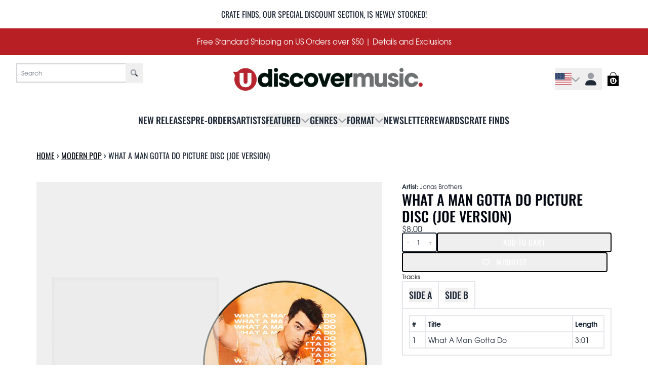

--- FILE ---
content_type: text/html; charset=utf-8
request_url: https://shop.udiscovermusic.com/collections/pop/products/jonas-brothers-what-a-man-gotta-do-picture-disc-joe-version
body_size: 45935
content:
<!doctype html>
<html class="flex flex-col min-h-full" lang="en">
<head>
<script>
vice= {
  config: {
    viceAccountId: 'umusic',
    viceSiteId: 'udiscover',
    viceSectionId: ''
  }
}
</script>
<script src='//vice-prod.sdiapi.com/vice_loader/umusic/udiscover'></script>
<meta charset="utf-8">
  <meta name="robots" content="noai, noimageai">
  <meta http-equiv="X-UA-Compatible" content="IE=edge,chrome=1">
  <meta name="viewport" content="width=device-width,initial-scale=1,shrink-to-fit=no,viewport-fit=cover">
  <style data-shopify>
/* TYPOGRAPHY */@font-face {
  font-family: Oswald;
  font-weight: 500;
  font-style: normal;
  font-display: swap;
  src: url("//shop.udiscovermusic.com/cdn/fonts/oswald/oswald_n5.8ad4910bfdb43e150746ef7aa67f3553e3abe8e2.woff2") format("woff2"),
       url("//shop.udiscovermusic.com/cdn/fonts/oswald/oswald_n5.93ee52108163c48c91111cf33b0a57021467b66e.woff") format("woff");
}
@font-face {
  font-family: Oswald;
  font-weight: 400;
  font-style: normal;
  font-display: swap;
  src: url("//shop.udiscovermusic.com/cdn/fonts/oswald/oswald_n4.7760ed7a63e536050f64bb0607ff70ce07a480bd.woff2") format("woff2"),
       url("//shop.udiscovermusic.com/cdn/fonts/oswald/oswald_n4.ae5e497f60fc686568afe76e9ff1872693c533e9.woff") format("woff");
}
@font-face {
  font-family: Oswald;
  font-weight: 700;
  font-style: normal;
  font-display: swap;
  src: url("//shop.udiscovermusic.com/cdn/fonts/oswald/oswald_n7.b3ba3d6f1b341d51018e3cfba146932b55221727.woff2") format("woff2"),
       url("//shop.udiscovermusic.com/cdn/fonts/oswald/oswald_n7.6cec6bed2bb070310ad90e19ea7a56b65fd83c0b.woff") format("woff");
}
:root {
--typeface_primary: Oswald, sans-serif;--typeface_secondary: "tex-gyre-adventor", helvetica, sans-serif;--typeface_tertiary: 'Hind', system-ui, -apple-system, BlinkMacSystemFont, "Segoe UI", Roboto, "Helvetica Neue", Arial, "Noto Sans", sans-serif, "Apple Color Emoji", "Segoe UI Emoji", "Segoe UI Symbol", "Noto Color Emoji";--font_display_md: var(--typeface_primary);
  --font_display_md_weight: 500;
  --font_display_md_letter: 0.075rem;
  --font_display_md_line: 1.5;
  --font_display_md_text_transform: uppercase;--font_display_md_size: 1.375rem;
  --font_display_md_size_md: 1.375rem;--font_heading_2xl: var(--typeface_primary);
  --font_heading_2xl_weight: 500;
  --font_heading_2xl_letter: 0.0rem;
  --font_heading_2xl_line: 1.2;
  --font_heading_2xl_text_transform: uppercase;--font_heading_2xl_size: 2.0rem;
  --font_heading_2xl_size_md: 2.0rem;--font_heading_xl: var(--typeface_primary);
  --font_heading_xl_weight: 500;
  --font_heading_xl_letter: 0.0rem;
  --font_heading_xl_line: 1.2;
  --font_heading_xl_text_transform: uppercase;--font_heading_xl_size: 1.75rem;
  --font_heading_xl_size_md: 1.75rem;--font_heading_lg: var(--typeface_secondary);
  --font_heading_lg_weight: 500;
  --font_heading_lg_letter: 0.0rem;
  --font_heading_lg_line: 1;
  --font_heading_lg_text_transform: none;--font_heading_lg_size: 1.0rem;
  --font_heading_lg_size_md: 1.0rem;--font_heading_md: var(--typeface_primary);
  --font_heading_md_weight: 500;
  --font_heading_md_letter: 0.0rem;
  --font_heading_md_line: 1.5;
  --font_heading_md_text_transform: uppercase;--font_heading_md_size: 1.125rem;
  --font_heading_md_size_md: 1.125rem;--font_body_lg: var(--typeface_secondary);
  --font_body_lg_weight: 400;
  --font_body_lg_letter: 0.0rem;
  --font_body_lg_line: 1.4;
  --font_body_lg_text_transform: none;--font_body_lg_size: 0.9375rem;
  --font_body_lg_size_md: 0.9375rem;--font_body_md: var(--typeface_secondary);
  --font_body_md_weight: 400;
  --font_body_md_letter: 0.0rem;
  --font_body_md_line: 1.5;
  --font_body_md_text_transform: none;--font_body_md_size: 0.75rem;
  --font_body_md_size_md: 0.75rem;--font_body_sm: var(--typeface_primary);
  --font_body_sm_weight: 400;
  --font_body_sm_letter: 0.0rem;
  --font_body_sm_line: 1.5;
  --font_body_sm_text_transform: uppercase;--font_body_sm_size: 1.0rem;
  --font_body_sm_size_md: 1.0rem;--font_body_xs: var(--typeface_primary);
  --font_body_xs_weight: 700;
  --font_body_xs_letter: 0.01875rem;
  --font_body_xs_line: 1.5;
  --font_body_xs_text_transform: uppercase;--font_body_xs_size: 0.75rem;
  --font_body_xs_size_md: 0.75rem;--font_button: var(--typeface_primary);
  --font_button_weight: 400;
  --font_button_letter: 0.0625rem;
  --font_button_line: 1;
  --font_button_text_transform: uppercase;--font_button_size: 1.0rem;
  --font_button_size_md: 0.9375rem;--font_navigation_lg: var(--typeface_primary);
  --font_navigation_lg_weight: 500;
  --font_navigation_lg_letter: 0.0rem;
  --font_navigation_lg_line: 1.5;
  --font_navigation_lg_text_transform: uppercase;--font_navigation_lg_size: 1.375rem;
  --font_navigation_lg_size_md: 1.125rem;--font_navigation_md: var(--typeface_secondary);
  --font_navigation_md_weight: 400;
  --font_navigation_md_letter: 0.0rem;
  --font_navigation_md_line: 1.5;
  --font_navigation_md_text_transform: uppercase;--font_navigation_md_size: 1.0rem;
  --font_navigation_md_size_md: 0.875rem;--font_navigation_sm: var(--typeface_primary);
  --font_navigation_sm_weight: 400;
  --font_navigation_sm_letter: 0.0rem;
  --font_navigation_sm_line: 1.5;
  --font_navigation_sm_text_transform: uppercase;--font_navigation_sm_size: 0.75rem;
  --font_navigation_sm_size_md: 0.75rem;
}
/* TYPOGRAPHY */

</style>
  <style data-shopify>
  /**
      Set Color Variable from shopify
  */
  :root {
    --color-outline: #2563eb;
    --color-black: hsl(0 0% 5%);
    --color-white: hsl(0 0% 95%);
    --color-transparent: rgba(0,0,0,0);

    --color-gray-50: hsl(0 0% 98%);
    --color-gray-100: hsl(240 5% 96%);
    --color-gray-200: hsl(240 6% 90%);
    --color-gray-300: hsl(240 5% 84%);
    --color-gray-400: hsl(240 5% 65%);
    --color-gray-500: hsl(240 4% 46%);
    --color-gray-600: hsl(240 5% 34%);
    --color-gray-700: hsl(240 5% 26%);
    --color-gray-800: hsl(240 4% 16%);
    --color-gray-900: hsl(240 6% 10%);

    --color-gray-100-on: hsl(240 6% 10%);
    --color-gray-900-on: hsl(240 5% 96%);--scheme1-content-base:215 28% 17%;
      --scheme1-content-subtle:215 14% 34%;
      --scheme1-content-emphasis:224 71% 4%;
      --scheme1-content-heading:224 71% 4%;

      --scheme1-surface:0 0% 100%;
      --scheme1-surface-gradient: ;
      --scheme1-background:0 0% 100%;
      --scheme1-background-gradient: ;

      --scheme1-primary:358 71% 42%;
      --scheme1-primary-light:358 71% 62%;
      --scheme1-primary-dark:358 71% 22%;
      --scheme1-primary-on:0 0% 98%;
      --scheme1-primary-gradient: ;

      --scheme1-secondary:0 0% 0%;
      --scheme1-secondary-light:0 0% 20%;
      --scheme1-secondary-dark:0 0% 0%;
      --scheme1-secondary-on:0 0% 100%;
      --scheme1-secondary-gradient: ;

      --scheme1-tertiary:0 100% 46%;
      --scheme1-tertiary-light:0 100% 66%;
      --scheme1-tertiary-dark:0 100% 26%;
      --scheme1-tertiary-on:0 0% 98%;
      --scheme1-tertiary-gradient: ;--scheme1-notification-on:200 4% 13%;
      --scheme1-notification:220 6% 90%;
      --scheme1-notification-mix: hsl(211, 11%, 42%);--scheme1-success-on:150 3% 13%;
      --scheme1-success:141 79% 85%;
      --scheme1-success-mix: hsl(141, 22%, 39%);--scheme1-error-on:0 74% 42%;
      --scheme1-error:0 100% 97%;
      --scheme1-error-mix: hsl(0, 66%, 60%);--scheme2-content-base:215 28% 17%;
      --scheme2-content-subtle:215 14% 34%;
      --scheme2-content-emphasis:224 71% 4%;
      --scheme2-content-heading:221 39% 11%;

      --scheme2-surface:220 14% 96%;
      --scheme2-surface-gradient: ;
      --scheme2-background:220 6% 90%;
      --scheme2-background-gradient: ;

      --scheme2-primary:221 39% 11%;
      --scheme2-primary-light:221 39% 31%;
      --scheme2-primary-dark:0 0% 0%;
      --scheme2-primary-on:0 0% 98%;
      --scheme2-primary-gradient: ;

      --scheme2-secondary:217 19% 27%;
      --scheme2-secondary-light:217 19% 47%;
      --scheme2-secondary-dark:220 18% 7%;
      --scheme2-secondary-on:0 0% 98%;
      --scheme2-secondary-gradient: ;

      --scheme2-tertiary:215 14% 34%;
      --scheme2-tertiary-light:216 14% 54%;
      --scheme2-tertiary-dark:216 14% 14%;
      --scheme2-tertiary-on:0 0% 98%;
      --scheme2-tertiary-gradient: ;--scheme2-notification-on:200 4% 13%;
      --scheme2-notification:220 6% 90%;
      --scheme2-notification-mix: hsl(211, 11%, 42%);--scheme2-success-on:150 3% 13%;
      --scheme2-success:141 79% 85%;
      --scheme2-success-mix: hsl(141, 22%, 39%);--scheme2-error-on:0 74% 42%;
      --scheme2-error:0 100% 97%;
      --scheme2-error-mix: hsl(0, 66%, 60%);--scheme3-content-base:0 0% 97%;
      --scheme3-content-subtle:216 12% 84%;
      --scheme3-content-emphasis:210 20% 98%;
      --scheme3-content-heading:0 0% 97%;

      --scheme3-surface:358 71% 42%;
      --scheme3-surface-gradient: ;
      --scheme3-background:358 71% 42%;
      --scheme3-background-gradient: ;

      --scheme3-primary:0 0% 100%;
      --scheme3-primary-light:0 0% 100%;
      --scheme3-primary-dark:0 0% 80%;
      --scheme3-primary-on:0 0% 100%;
      --scheme3-primary-gradient: ;

      --scheme3-secondary:0 0% 0%;
      --scheme3-secondary-light:0 0% 20%;
      --scheme3-secondary-dark:0 0% 0%;
      --scheme3-secondary-on:0 0% 98%;
      --scheme3-secondary-gradient: ;

      --scheme3-tertiary:220 6% 90%;
      --scheme3-tertiary-light:0 0% 100%;
      --scheme3-tertiary-dark:220 6% 70%;
      --scheme3-tertiary-on:0 0% 98%;
      --scheme3-tertiary-gradient: ;--scheme3-notification-on:200 4% 13%;
      --scheme3-notification:220 6% 90%;
      --scheme3-notification-mix: hsl(211, 11%, 42%);--scheme3-success-on:150 3% 13%;
      --scheme3-success:141 79% 85%;
      --scheme3-success-mix: hsl(141, 22%, 39%);--scheme3-error-on:0 74% 42%;
      --scheme3-error:0 100% 97%;
      --scheme3-error-mix: hsl(0, 66%, 60%);--scheme4-content-base:0 0% 98%;
      --scheme4-content-subtle:220 6% 90%;
      --scheme4-content-emphasis:0 0% 100%;
      --scheme4-content-heading:0 0% 100%;

      --scheme4-surface:0 0% 0%;
      --scheme4-surface-gradient: ;
      --scheme4-background:0 0% 0%;
      --scheme4-background-gradient: ;

      --scheme4-primary:0 0% 100%;
      --scheme4-primary-light:0 0% 100%;
      --scheme4-primary-dark:0 0% 80%;
      --scheme4-primary-on:220 6% 90%;
      --scheme4-primary-gradient: ;

      --scheme4-secondary:0 100% 46%;
      --scheme4-secondary-light:0 100% 66%;
      --scheme4-secondary-dark:0 100% 26%;
      --scheme4-secondary-on:0 0% 98%;
      --scheme4-secondary-gradient: ;

      --scheme4-tertiary:220 6% 90%;
      --scheme4-tertiary-light:0 0% 100%;
      --scheme4-tertiary-dark:220 6% 70%;
      --scheme4-tertiary-on:0 0% 98%;
      --scheme4-tertiary-gradient: ;--scheme4-notification-on:200 4% 13%;
      --scheme4-notification:220 6% 90%;
      --scheme4-notification-mix: hsl(211, 11%, 42%);--scheme4-success-on:150 3% 13%;
      --scheme4-success:141 79% 85%;
      --scheme4-success-mix: hsl(141, 22%, 39%);--scheme4-error-on:0 74% 42%;
      --scheme4-error:0 100% 97%;
      --scheme4-error-mix: hsl(0, 66%, 60%);}.scheme-scheme1 {
        /* Content */
        --color-content-base: hsl(var(--scheme1-content-base));
        --color-content-subtle: hsl(var(--scheme1-content-subtle));
        --color-content-emphasis: hsl(var(--scheme1-content-emphasis));
        --color-content-heading: hsl(var(--scheme1-content-heading));

        /* Surface */
        --color-surface: hsl(var(--scheme1-surface, var(--scheme1-background)));--color-surface-gradient: hsl(var(--scheme1-surface));
        /* Background */
        --color-background: hsl(var(--scheme1-background));--color-background-gradient: hsl(var(--scheme1-background));/* Primary Color */
        --color-primary-on: hsl(var(--scheme1-primary-on));
        --color-primary: hsl(var(--scheme1-primary));
        --color-primary-dark: hsl(var(--scheme1-primary-dark));
        --color-primary-light: hsl(var(--scheme1-primary-light));--color-primary-gradient: hsl(var(--scheme1-primary));/* Secondary Color */
        --color-secondary-on: hsl(var(--scheme1-secondary-on));
        --color-secondary: hsl(var(--scheme1-secondary));
        --color-secondary-dark: hsl(var(--scheme1-secondary-dark));
        --color-secondary-light: hsl(var(--scheme1-secondary-light));--color-secondary-gradient: hsl(var(--scheme1-secondary));/* Tertiary Color */
        --color-tertiary-on: hsl(var(--scheme1-tertiary-on));
        --color-tertiary: hsl(var(--scheme1-tertiary));
        --color-tertiary-dark: hsl(var(--scheme1-tertiary-dark));
        --color-tertiary-light: hsl(var(--scheme1-tertiary-light));--color-tertiary-gradient: hsl(var(--scheme1-tertiary));/* Accent Colors */
        /* Notification */
        --color-on-notification: hsl(var(--scheme1-notification-on));
        --color-notification: hsl(var(--scheme1-notification));
        --color-notification-mix: var(--scheme1-notification-mix);

        /* Success */
        --color-on-success: hsl(var(--scheme1-success-on));
        --color-success: hsl(var(--scheme1-success));
        --color-success-mix: var(--scheme1-success-mix);

        /* Error */
        --color-on-error: hsl(var(--scheme1-error-on));
        --color-error-on: var(--color-on-error);
        --color-error: hsl(var(--scheme1-error));
        --color-error-mix: var(--scheme1-error-mix);--color-error-mix-on: var(--color-black);

        /* Section */--color-text: var(--color-content-base, var(--color-content-base));
        --color-border: var(--color-secondary, var(--border-default-color));
        /* Section */

        /* Tables BG Color */
        --color-table-bg: var(--color-default, var(--color-background));

        /* Input Color */
        --color-input-text: hsl(var(--scheme1-content-base));
      }
    .scheme-scheme2 {
        /* Content */
        --color-content-base: hsl(var(--scheme2-content-base));
        --color-content-subtle: hsl(var(--scheme2-content-subtle));
        --color-content-emphasis: hsl(var(--scheme2-content-emphasis));
        --color-content-heading: hsl(var(--scheme2-content-heading));

        /* Surface */
        --color-surface: hsl(var(--scheme2-surface, var(--scheme2-background)));--color-surface-gradient: hsl(var(--scheme2-surface));
        /* Background */
        --color-background: hsl(var(--scheme2-background));--color-background-gradient: hsl(var(--scheme2-background));/* Primary Color */
        --color-primary-on: hsl(var(--scheme2-primary-on));
        --color-primary: hsl(var(--scheme2-primary));
        --color-primary-dark: hsl(var(--scheme2-primary-dark));
        --color-primary-light: hsl(var(--scheme2-primary-light));--color-primary-gradient: hsl(var(--scheme2-primary));/* Secondary Color */
        --color-secondary-on: hsl(var(--scheme2-secondary-on));
        --color-secondary: hsl(var(--scheme2-secondary));
        --color-secondary-dark: hsl(var(--scheme2-secondary-dark));
        --color-secondary-light: hsl(var(--scheme2-secondary-light));--color-secondary-gradient: hsl(var(--scheme2-secondary));/* Tertiary Color */
        --color-tertiary-on: hsl(var(--scheme2-tertiary-on));
        --color-tertiary: hsl(var(--scheme2-tertiary));
        --color-tertiary-dark: hsl(var(--scheme2-tertiary-dark));
        --color-tertiary-light: hsl(var(--scheme2-tertiary-light));--color-tertiary-gradient: hsl(var(--scheme2-tertiary));/* Accent Colors */
        /* Notification */
        --color-on-notification: hsl(var(--scheme2-notification-on));
        --color-notification: hsl(var(--scheme2-notification));
        --color-notification-mix: var(--scheme2-notification-mix);

        /* Success */
        --color-on-success: hsl(var(--scheme2-success-on));
        --color-success: hsl(var(--scheme2-success));
        --color-success-mix: var(--scheme2-success-mix);

        /* Error */
        --color-on-error: hsl(var(--scheme2-error-on));
        --color-error-on: var(--color-on-error);
        --color-error: hsl(var(--scheme2-error));
        --color-error-mix: var(--scheme2-error-mix);--color-error-mix-on: var(--color-black);

        /* Section */--color-bg: var(--color-transparent, var(--color-background));--color-text: var(--color-content-base, var(--color-content-base));
        --color-border: var(--color-secondary, var(--border-default-color));
        /* Section */

        /* Tables BG Color */
        --color-table-bg: var(--color-default, var(--color-background));

        /* Input Color */
        --color-input-text: hsl(var(--scheme2-content-base));
      }
    .scheme-scheme3 {
        /* Content */
        --color-content-base: hsl(var(--scheme3-content-base));
        --color-content-subtle: hsl(var(--scheme3-content-subtle));
        --color-content-emphasis: hsl(var(--scheme3-content-emphasis));
        --color-content-heading: hsl(var(--scheme3-content-heading));

        /* Surface */
        --color-surface: hsl(var(--scheme3-surface, var(--scheme3-background)));--color-surface-gradient: hsl(var(--scheme3-surface));
        /* Background */
        --color-background: hsl(var(--scheme3-background));--color-background-gradient: hsl(var(--scheme3-background));/* Primary Color */
        --color-primary-on: hsl(var(--scheme3-primary-on));
        --color-primary: hsl(var(--scheme3-primary));
        --color-primary-dark: hsl(var(--scheme3-primary-dark));
        --color-primary-light: hsl(var(--scheme3-primary-light));--color-primary-gradient: hsl(var(--scheme3-primary));/* Secondary Color */
        --color-secondary-on: hsl(var(--scheme3-secondary-on));
        --color-secondary: hsl(var(--scheme3-secondary));
        --color-secondary-dark: hsl(var(--scheme3-secondary-dark));
        --color-secondary-light: hsl(var(--scheme3-secondary-light));--color-secondary-gradient: hsl(var(--scheme3-secondary));/* Tertiary Color */
        --color-tertiary-on: hsl(var(--scheme3-tertiary-on));
        --color-tertiary: hsl(var(--scheme3-tertiary));
        --color-tertiary-dark: hsl(var(--scheme3-tertiary-dark));
        --color-tertiary-light: hsl(var(--scheme3-tertiary-light));--color-tertiary-gradient: hsl(var(--scheme3-tertiary));/* Accent Colors */
        /* Notification */
        --color-on-notification: hsl(var(--scheme3-notification-on));
        --color-notification: hsl(var(--scheme3-notification));
        --color-notification-mix: var(--scheme3-notification-mix);

        /* Success */
        --color-on-success: hsl(var(--scheme3-success-on));
        --color-success: hsl(var(--scheme3-success));
        --color-success-mix: var(--scheme3-success-mix);

        /* Error */
        --color-on-error: hsl(var(--scheme3-error-on));
        --color-error-on: var(--color-on-error);
        --color-error: hsl(var(--scheme3-error));
        --color-error-mix: var(--scheme3-error-mix);--color-error-mix-on: var(--color-black);

        /* Section */--color-bg: var(--color-transparent, var(--color-background));--color-text: var(--color-content-base, var(--color-content-base));
        --color-border: var(--color-secondary, var(--border-default-color));
        /* Section */

        /* Tables BG Color */
        --color-table-bg: var(--color-default, var(--color-background));

        /* Input Color */
        --color-input-text: hsl(var(--scheme3-content-base));
      }
    .scheme-scheme4 {
        /* Content */
        --color-content-base: hsl(var(--scheme4-content-base));
        --color-content-subtle: hsl(var(--scheme4-content-subtle));
        --color-content-emphasis: hsl(var(--scheme4-content-emphasis));
        --color-content-heading: hsl(var(--scheme4-content-heading));

        /* Surface */
        --color-surface: hsl(var(--scheme4-surface, var(--scheme4-background)));--color-surface-gradient: hsl(var(--scheme4-surface));
        /* Background */
        --color-background: hsl(var(--scheme4-background));--color-background-gradient: hsl(var(--scheme4-background));/* Primary Color */
        --color-primary-on: hsl(var(--scheme4-primary-on));
        --color-primary: hsl(var(--scheme4-primary));
        --color-primary-dark: hsl(var(--scheme4-primary-dark));
        --color-primary-light: hsl(var(--scheme4-primary-light));--color-primary-gradient: hsl(var(--scheme4-primary));/* Secondary Color */
        --color-secondary-on: hsl(var(--scheme4-secondary-on));
        --color-secondary: hsl(var(--scheme4-secondary));
        --color-secondary-dark: hsl(var(--scheme4-secondary-dark));
        --color-secondary-light: hsl(var(--scheme4-secondary-light));--color-secondary-gradient: hsl(var(--scheme4-secondary));/* Tertiary Color */
        --color-tertiary-on: hsl(var(--scheme4-tertiary-on));
        --color-tertiary: hsl(var(--scheme4-tertiary));
        --color-tertiary-dark: hsl(var(--scheme4-tertiary-dark));
        --color-tertiary-light: hsl(var(--scheme4-tertiary-light));--color-tertiary-gradient: hsl(var(--scheme4-tertiary));/* Accent Colors */
        /* Notification */
        --color-on-notification: hsl(var(--scheme4-notification-on));
        --color-notification: hsl(var(--scheme4-notification));
        --color-notification-mix: var(--scheme4-notification-mix);

        /* Success */
        --color-on-success: hsl(var(--scheme4-success-on));
        --color-success: hsl(var(--scheme4-success));
        --color-success-mix: var(--scheme4-success-mix);

        /* Error */
        --color-on-error: hsl(var(--scheme4-error-on));
        --color-error-on: var(--color-on-error);
        --color-error: hsl(var(--scheme4-error));
        --color-error-mix: var(--scheme4-error-mix);--color-error-mix-on: var(--color-black);

        /* Section */--color-bg: var(--color-transparent, var(--color-background));--color-text: var(--color-content-base, var(--color-content-base));
        --color-border: var(--color-secondary, var(--border-default-color));
        /* Section */

        /* Tables BG Color */
        --color-table-bg: var(--color-default, var(--color-background));

        /* Input Color */
        --color-input-text: hsl(var(--scheme4-content-base));
      }
    
</style>

  <style data-shopify>:root {
    --border-default-width: 2px;
    --border-default-width-narrow: 2px;
    --border-default-width-wide: 1px;
    --border-default-radius: 0;
    --border-default-color: var(--color-content-subtle);
  }</style>
  <style data-shopify>
  :root {--button-px-sm: 0.75rem; --button-py-sm: 0.5rem; --button-px-md: 1rem; --button-py-md: 0.625rem; --button-px-lg: 1.25rem; --button-py-lg: 0.75rem; --button-font-size: var(--font_button_size);--button-all-border-radius: 4px;/* default */ --border-button-width: var(--border-default-width);--button-px-default: var(--button-px-lg);--button-py-default: var(--button-py-md);}

  .btn {--tw-shadow: 0 0px 0px 0 var(--button-shadow-color); --button-box-shadow: var(--tw-ring-offset-shadow, 0 0 rgba(0,0,0,0)), var(--tw-ring-shadow, 0 0 rgba(0,0,0,0)), var(--tw-shadow); display: flex; align-items: center; justify-content: center; text-align: center; cursor: pointer; position: relative; overflow: hidden; color: var(--button-color); border: var(--border-button-width) solid var(--border-color); border-radius: var(--button-all-border-radius); box-shadow: var(--button-box-shadow); padding: var(--button-py-default) var(--button-px-default); font-size: var(--button-font-size); font-family: var(--font_button); font-weight: var(--font_button_weight); letter-spacing: var(--font_button_letter); line-height: var(--font_button_line); text-transform: var(--font_button_text_transform); transition: .2s ease-out; --border-color: var(--default,var(--color-secondary)); --button-color: var(--color-secondary-on); --button-shadow-color: var(--color-secondary-20); text-decoration-color: transparent; --button-fill: var(--color-secondary);--button-fill-hover: var(--color-primary);}

  .btn:before,
  .btn:after {
    content: '';
    background: transparent;
    inset: 0;
    position: absolute;
    display: block;
    z-index: -1;
    transition: .2s ease-out;
    transform: translate3d(0,0,0);
  }
  .btn:before {
    background: var(--button-fill-hover);
    opacity: 0;
  }
  .btn:hover::before {
    opacity: var(--button-bg-opacity, 1);
  }

  .btn:after {
    background: var(--button-fill);
    opacity: var(--button-bg-opacity, 1);
  }
  .btn:hover::after {
    opacity: 0;
  }

  input.btn {
    background: var(--button-fill);
  }
  input.btn:before {
    display: none;
  }
  input.btn:after {
    display: none;
  }
  input.btn:hover {
    background: var(--button-fill-hover);
  }

  .btn--sm {
    --button-py-default: var(--button-py-sm);
    --button-px-default: var(--button-px-sm);
    font-size: max(calc(var(--button-font-size) * .618em ), 14px)
  }
  .btn--md {
    --button-py-default: var(--button-py-md);
    --button-px-default: var(--button-px-md);
  }
  .btn--lg {
    --button-py-default: var(--button-py-lg);
    --button-px-default: var(--button-px-lg);
  }

  .btn:hover,
  .btn--primary:hover {--border-color: var(--default,var(--color-primary)); --button-color: var(--color-primary-on); --button-shadow-color: var(--color-primary-20); text-decoration-color: transparent;}

  .btn--secondary {--border-color: var(--default,var(--color-secondary)); --button-color: var(--color-secondary-on); --button-shadow-color: var(--color-secondary-20); text-decoration-color: transparent; --button-fill: var(--color-secondary);--button-fill-hover: var(- render 'case-colors-variables', color: 'transparent' -);}

  .btn--secondary:hover {--button-color: var(--color-secondary); --border-color: var(--default,var(--color-secondary)); --button-shadow-color: var(--color-secondary-20); text-decoration-color: transparent;}

  .btn--tertiary {--button-color: var(--color-tertiary); --border-color: var(--default, var(--color-tertiary)); --button-shadow-color: transparent; border-width: 0; text-decoration: underline; text-underline-offset: var(--button-py-default); text-decoration-thickness: var(--border-default-width-default); text-decoration-color: var(--default, var(--color-tertiary)); --button-fill: var(--color-transparent);--button-fill-hover: var(--color-transparent);}

  .btn--tertiary:hover {--button-color: var(--color-primary); --border-color: var(--default, var(--color-primary)); --button-shadow-color: transparent; border-width: 0; text-decoration: underline; text-underline-offset: var(--button-py-default); text-decoration-thickness: var(--border-default-width-default); text-decoration-color: var(--default, var(--color-primary));}

  .btn--light {--border-color: var(--color-gray-100,var(--color-gray-100)); --button-color: var(--color-gray-100-on); --button-shadow-color: var(--color-gray-100-20); text-decoration-color: transparent; --button-fill: var(--color-gray-100);--button-fill-hover: var(--color-gray-100);}

  .btn--light:hover {--border-color: var(--color-gray-100,var(--color-gray-100)); --button-color: var(--color-gray-100-on); --button-shadow-color: var(--color-gray-100-20); text-decoration-color: transparent;}

  .btn--dark {--border-color: var(--color-gray-900,var(--color-gray-900)); --button-color: var(--color-gray-900-on); --button-shadow-color: var(--color-gray-900-20); text-decoration-color: transparent; --button-fill: var(--color-gray-900);--button-fill-hover: var(--color-gray-900);}

  .btn--dark:hover {--border-color: var(--color-gray-900,var(--color-gray-900)); --button-color: var(--color-gray-900-on); --button-shadow-color: var(--color-gray-900-20); text-decoration-color: transparent;}

  @media screen and (min-width: 48em) {
    .btn {
      --button-font-size: var(--font_button_size_md);
    }
  }
</style>

  <style data-shopify>
:root {
  --gap-sm-2xs: 0.25rem;
  --gap-sm-xs: 0.5rem;
  --gap-sm-sm: 0.75rem;
  --gap-sm-md: 1.0rem;
  --gap-sm-lg: 1.25rem;
  --gap-sm-xl: 1.5rem;
  --gap-sm-2xl: 2.0rem;
  --gap-lg-2xs: 0.5rem;
  --gap-lg-xs: 1.0rem;
  --gap-lg-sm: 1.5rem;
  --gap-lg-md: 2.0rem;
  --gap-lg-lg: 2.5rem;
  --gap-lg-xl: 3.0rem;
  --gap-lg-2xl: 3.5rem;
  --gap-container-2xs: 0.5rem;
  --gap-container-xs: 1.0rem;
  --gap-container-sm: 2.0rem;
  --gap-container-md: 3.0rem;
  --gap-container-lg: 4.0rem;
  --gap-container-xl: 5.0rem;
  --gap-container-2xl: 6.0rem;
  --padding-xs-2xs: 0.125rem;
  --padding-xs-xs: 0.25rem;
  --padding-xs-sm: 0.375rem;
  --padding-xs-md: 0.5rem;
  --padding-xs-lg: 0.625rem;
  --padding-xs-xl: 0.75rem;
  --padding-xs-2xl: 1.0rem;
  --padding-sm-2xs: 0.25rem;
  --padding-sm-xs: 0.5rem;
  --padding-sm-sm: 0.75rem;
  --padding-sm-md: 1.0rem;
  --padding-sm-lg: 1.25rem;
  --padding-sm-xl: 1.5rem;
  --padding-sm-2xl: 2.0rem;
  --padding-lg-2xs: 0.5rem;
  --padding-lg-xs: 1.0rem;
  --padding-lg-sm: 1.5rem;
  --padding-lg-md: 2.0rem;
  --padding-lg-lg: 2.5rem;
  --padding-lg-xl: 3.0rem;
  --padding-lg-2xl: 3.5rem;
  --padding-container-2xs: 0.5rem;
  --padding-container-xs: 1.0rem;
  --padding-container-sm: 2.0rem;
  --padding-container-md: 3.0rem;
  --padding-container-lg: 4.0rem;
  --padding-container-xl: 5.0rem;
  --padding-container-2xl: 6.0rem;
  --padding-section-desktop-2xs: .5rem;
  --padding-section-desktop-xs: 1rem;
  --padding-section-desktop-sm: 2rem;
  --padding-section-desktop-md: 3rem;
  --padding-section-desktop-lg: 4rem;
  --padding-section-desktop-xl: 5rem;
  --padding-section-desktop-2xl: 6rem;
  --padding-section-mobile-2xs: .25rem;
  --padding-section-mobile-xs: .5rem;
  --padding-section-mobile-sm: 1.5rem;
  --padding-section-mobile-md: 2rem;
  --padding-section-mobile-lg: 2.5rem;
  --padding-section-mobile-xl: 3rem;
  --padding-section-mobile-2xl: 4rem;
  --margin-sm-2xs: 0.25rem;
  --margin-sm-xs: 0.5rem;
  --margin-sm-sm: 0.75rem;
  --margin-sm-md: 1.0rem;
  --margin-sm-lg: 1.25rem;
  --margin-sm-xl: 1.5rem;
  --margin-sm-2xl: 2.0rem;
  --margin-lg-2xs: 0.5rem;
  --margin-lg-xs: 1.0rem;
  --margin-lg-sm: 1.5rem;
  --margin-lg-md: 2.0rem;
  --margin-lg-lg: 2.5rem;
  --margin-lg-xl: 3.0rem;
  --margin-lg-2xl: 3.5rem;
  --margin-container-2xs: 0.5rem;
  --margin-container-xs: 1.0rem;
  --margin-container-sm: 2.0rem;
  --margin-container-md: 3.0rem;
  --margin-container-lg: 4.0rem;
  --margin-container-xl: 5.0rem;
  --margin-container-2xl: 6.0rem;
  --w-tooltip-sm: 180px;
  --w-tooltip-md: 210px;
  --w-tooltip-lg: 240px;
  --w-tooltip-xl: 270px;

  --container-max-w-sm: 100rem;
  --container-max-w-lg: 200rem;--select-pad-r: calc(var(--border-default-width) + 1rem + (2 * var(--padding-sm-xs)));
}

</style>
  <link href="//shop.udiscovermusic.com/cdn/shop/t/103/assets/styles-critical.bundle.css?v=34754039430023768241758896190" rel="stylesheet" type="text/css" media="all" />
  <title>Jonas Brothers -
Jonas Brothers - What A Man Gotta Do Picture Disc (Joe Version) - uDiscover Music</title>
<script>
    window.theme_version = '2.39.1';
</script>
<script src="//shop.udiscovermusic.com/cdn/shop/t/103/assets/runtime.bundle.js?v=144738403040859551971758896187"></script><script defer="defer" src="//shop.udiscovermusic.com/cdn/shop/t/103/assets/geolocation.bundle.js?v=134676996089349896181758896189"></script>
<script>
  window.dataLayer = window.dataLayer || [];
  
window.dataLayer.push({
    event:'page_data_loaded',
    user: {
      logged_in: 'false'
    },
    pageType: 'product',
    platform: 'shopify',
    shopify_consent: 'true',
    platform_theme: 'global',
    platform_version: window.theme_version
  });
</script>

<script>(function(w,d,s,l,i){w[l]=w[l]||[];w[l].push({'gtm.start':
new Date().getTime(),event:'gtm.js'});var f=d.getElementsByTagName(s)[0],
j=d.createElement(s),dl=l!='dataLayer'?'&l='+l:'';j.async=true;j.src=
'https://www.googletagmanager.com/gtm.js?id='+i+dl;f.parentNode.insertBefore(j,f);
})(window,document,'script','dataLayer','GTM-P2D7SF');</script>

<link rel="canonical" href="https://shop.udiscovermusic.com/products/jonas-brothers-what-a-man-gotta-do-picture-disc-joe-version">

  <script>window.performance && window.performance.mark && window.performance.mark('shopify.content_for_header.start');</script><meta name="facebook-domain-verification" content="ls5axhq32xakdyj4vaxzgd9jicpmf5">
<meta id="shopify-digital-wallet" name="shopify-digital-wallet" content="/6164840518/digital_wallets/dialog">
<meta name="shopify-checkout-api-token" content="a951e5fbbd0e64b55496e82642ae06e5">
<meta id="in-context-paypal-metadata" data-shop-id="6164840518" data-venmo-supported="false" data-environment="production" data-locale="en_US" data-paypal-v4="true" data-currency="USD">
<link rel="alternate" type="application/json+oembed" href="https://shop.udiscovermusic.com/products/jonas-brothers-what-a-man-gotta-do-picture-disc-joe-version.oembed">
<script async="async" src="/checkouts/internal/preloads.js?locale=en-US"></script>
<link rel="preconnect" href="https://shop.app" crossorigin="anonymous">
<script async="async" src="https://shop.app/checkouts/internal/preloads.js?locale=en-US&shop_id=6164840518" crossorigin="anonymous"></script>
<script id="apple-pay-shop-capabilities" type="application/json">{"shopId":6164840518,"countryCode":"US","currencyCode":"USD","merchantCapabilities":["supports3DS"],"merchantId":"gid:\/\/shopify\/Shop\/6164840518","merchantName":"uDiscover Music","requiredBillingContactFields":["postalAddress","email","phone"],"requiredShippingContactFields":["postalAddress","email","phone"],"shippingType":"shipping","supportedNetworks":["visa","masterCard","amex","discover","elo","jcb"],"total":{"type":"pending","label":"uDiscover Music","amount":"1.00"},"shopifyPaymentsEnabled":true,"supportsSubscriptions":true}</script>
<script id="shopify-features" type="application/json">{"accessToken":"a951e5fbbd0e64b55496e82642ae06e5","betas":["rich-media-storefront-analytics"],"domain":"shop.udiscovermusic.com","predictiveSearch":true,"shopId":6164840518,"locale":"en"}</script>
<script>var Shopify = Shopify || {};
Shopify.shop = "udiscover.myshopify.com";
Shopify.locale = "en";
Shopify.currency = {"active":"USD","rate":"1.0"};
Shopify.country = "US";
Shopify.theme = {"name":"UMG2-2.39.1-Sep26 (Homepage Redesign 1.5 FORTER)","id":139669733453,"schema_name":"Rhythm","schema_version":"2.39.1","theme_store_id":null,"role":"main"};
Shopify.theme.handle = "null";
Shopify.theme.style = {"id":null,"handle":null};
Shopify.cdnHost = "shop.udiscovermusic.com/cdn";
Shopify.routes = Shopify.routes || {};
Shopify.routes.root = "/";</script>
<script type="module">!function(o){(o.Shopify=o.Shopify||{}).modules=!0}(window);</script>
<script>!function(o){function n(){var o=[];function n(){o.push(Array.prototype.slice.apply(arguments))}return n.q=o,n}var t=o.Shopify=o.Shopify||{};t.loadFeatures=n(),t.autoloadFeatures=n()}(window);</script>
<script>
  window.ShopifyPay = window.ShopifyPay || {};
  window.ShopifyPay.apiHost = "shop.app\/pay";
  window.ShopifyPay.redirectState = null;
</script>
<script id="shop-js-analytics" type="application/json">{"pageType":"product"}</script>
<script defer="defer" async type="module" src="//shop.udiscovermusic.com/cdn/shopifycloud/shop-js/modules/v2/client.init-shop-cart-sync_BApSsMSl.en.esm.js"></script>
<script defer="defer" async type="module" src="//shop.udiscovermusic.com/cdn/shopifycloud/shop-js/modules/v2/chunk.common_CBoos6YZ.esm.js"></script>
<script type="module">
  await import("//shop.udiscovermusic.com/cdn/shopifycloud/shop-js/modules/v2/client.init-shop-cart-sync_BApSsMSl.en.esm.js");
await import("//shop.udiscovermusic.com/cdn/shopifycloud/shop-js/modules/v2/chunk.common_CBoos6YZ.esm.js");

  window.Shopify.SignInWithShop?.initShopCartSync?.({"fedCMEnabled":true,"windoidEnabled":true});

</script>
<script>
  window.Shopify = window.Shopify || {};
  if (!window.Shopify.featureAssets) window.Shopify.featureAssets = {};
  window.Shopify.featureAssets['shop-js'] = {"shop-cart-sync":["modules/v2/client.shop-cart-sync_DJczDl9f.en.esm.js","modules/v2/chunk.common_CBoos6YZ.esm.js"],"init-fed-cm":["modules/v2/client.init-fed-cm_BzwGC0Wi.en.esm.js","modules/v2/chunk.common_CBoos6YZ.esm.js"],"init-windoid":["modules/v2/client.init-windoid_BS26ThXS.en.esm.js","modules/v2/chunk.common_CBoos6YZ.esm.js"],"shop-cash-offers":["modules/v2/client.shop-cash-offers_DthCPNIO.en.esm.js","modules/v2/chunk.common_CBoos6YZ.esm.js","modules/v2/chunk.modal_Bu1hFZFC.esm.js"],"shop-button":["modules/v2/client.shop-button_D_JX508o.en.esm.js","modules/v2/chunk.common_CBoos6YZ.esm.js"],"init-shop-email-lookup-coordinator":["modules/v2/client.init-shop-email-lookup-coordinator_DFwWcvrS.en.esm.js","modules/v2/chunk.common_CBoos6YZ.esm.js"],"shop-toast-manager":["modules/v2/client.shop-toast-manager_tEhgP2F9.en.esm.js","modules/v2/chunk.common_CBoos6YZ.esm.js"],"shop-login-button":["modules/v2/client.shop-login-button_DwLgFT0K.en.esm.js","modules/v2/chunk.common_CBoos6YZ.esm.js","modules/v2/chunk.modal_Bu1hFZFC.esm.js"],"avatar":["modules/v2/client.avatar_BTnouDA3.en.esm.js"],"init-shop-cart-sync":["modules/v2/client.init-shop-cart-sync_BApSsMSl.en.esm.js","modules/v2/chunk.common_CBoos6YZ.esm.js"],"pay-button":["modules/v2/client.pay-button_BuNmcIr_.en.esm.js","modules/v2/chunk.common_CBoos6YZ.esm.js"],"init-shop-for-new-customer-accounts":["modules/v2/client.init-shop-for-new-customer-accounts_DrjXSI53.en.esm.js","modules/v2/client.shop-login-button_DwLgFT0K.en.esm.js","modules/v2/chunk.common_CBoos6YZ.esm.js","modules/v2/chunk.modal_Bu1hFZFC.esm.js"],"init-customer-accounts-sign-up":["modules/v2/client.init-customer-accounts-sign-up_TlVCiykN.en.esm.js","modules/v2/client.shop-login-button_DwLgFT0K.en.esm.js","modules/v2/chunk.common_CBoos6YZ.esm.js","modules/v2/chunk.modal_Bu1hFZFC.esm.js"],"shop-follow-button":["modules/v2/client.shop-follow-button_C5D3XtBb.en.esm.js","modules/v2/chunk.common_CBoos6YZ.esm.js","modules/v2/chunk.modal_Bu1hFZFC.esm.js"],"checkout-modal":["modules/v2/client.checkout-modal_8TC_1FUY.en.esm.js","modules/v2/chunk.common_CBoos6YZ.esm.js","modules/v2/chunk.modal_Bu1hFZFC.esm.js"],"init-customer-accounts":["modules/v2/client.init-customer-accounts_C0Oh2ljF.en.esm.js","modules/v2/client.shop-login-button_DwLgFT0K.en.esm.js","modules/v2/chunk.common_CBoos6YZ.esm.js","modules/v2/chunk.modal_Bu1hFZFC.esm.js"],"lead-capture":["modules/v2/client.lead-capture_Cq0gfm7I.en.esm.js","modules/v2/chunk.common_CBoos6YZ.esm.js","modules/v2/chunk.modal_Bu1hFZFC.esm.js"],"shop-login":["modules/v2/client.shop-login_BmtnoEUo.en.esm.js","modules/v2/chunk.common_CBoos6YZ.esm.js","modules/v2/chunk.modal_Bu1hFZFC.esm.js"],"payment-terms":["modules/v2/client.payment-terms_BHOWV7U_.en.esm.js","modules/v2/chunk.common_CBoos6YZ.esm.js","modules/v2/chunk.modal_Bu1hFZFC.esm.js"]};
</script>
<script>(function() {
  var isLoaded = false;
  function asyncLoad() {
    if (isLoaded) return;
    isLoaded = true;
    var urls = ["\/\/shopify.privy.com\/widget.js?shop=udiscover.myshopify.com","https:\/\/r2-t.trackedlink.net\/_dmspt.js?shop=udiscover.myshopify.com","https:\/\/str.rise-ai.com\/?shop=udiscover.myshopify.com","https:\/\/strn.rise-ai.com\/?shop=udiscover.myshopify.com","\/\/cdn.shopify.com\/proxy\/c21f58e6ec43f148b50d54d2ab9508a6a66dfd19183a8800d9631e343c9b15f3\/static.cdn.printful.com\/static\/js\/external\/shopify-product-customizer.js?v=0.28\u0026shop=udiscover.myshopify.com\u0026sp-cache-control=cHVibGljLCBtYXgtYWdlPTkwMA","https:\/\/cdn-loyalty.yotpo.com\/loader\/PsIBpKvsQKE7HGPS72SDkg.js?shop=udiscover.myshopify.com","https:\/\/cdn.attn.tv\/udiscover\/dtag.js?shop=udiscover.myshopify.com","https:\/\/size-guides.esc-apps-cdn.com\/1739199678-app.udiscover.myshopify.com.js?shop=udiscover.myshopify.com","https:\/\/connect.nosto.com\/include\/script\/shopify-6164840518.js?shop=udiscover.myshopify.com"];
    for (var i = 0; i < urls.length; i++) {
      var s = document.createElement('script');
      s.type = 'text/javascript';
      s.async = true;
      s.src = urls[i];
      var x = document.getElementsByTagName('script')[0];
      x.parentNode.insertBefore(s, x);
    }
  };
  if(window.attachEvent) {
    window.attachEvent('onload', asyncLoad);
  } else {
    window.addEventListener('load', asyncLoad, false);
  }
})();</script>
<script id="__st">var __st={"a":6164840518,"offset":-18000,"reqid":"71dc4446-a164-4882-843b-16ab123fe8dc-1768892608","pageurl":"shop.udiscovermusic.com\/collections\/pop\/products\/jonas-brothers-what-a-man-gotta-do-picture-disc-joe-version","u":"0f5ea68a9ee1","p":"product","rtyp":"product","rid":6674501402701};</script>
<script>window.ShopifyPaypalV4VisibilityTracking = true;</script>
<script id="captcha-bootstrap">!function(){'use strict';const t='contact',e='account',n='new_comment',o=[[t,t],['blogs',n],['comments',n],[t,'customer']],c=[[e,'customer_login'],[e,'guest_login'],[e,'recover_customer_password'],[e,'create_customer']],r=t=>t.map((([t,e])=>`form[action*='/${t}']:not([data-nocaptcha='true']) input[name='form_type'][value='${e}']`)).join(','),a=t=>()=>t?[...document.querySelectorAll(t)].map((t=>t.form)):[];function s(){const t=[...o],e=r(t);return a(e)}const i='password',u='form_key',d=['recaptcha-v3-token','g-recaptcha-response','h-captcha-response',i],f=()=>{try{return window.sessionStorage}catch{return}},m='__shopify_v',_=t=>t.elements[u];function p(t,e,n=!1){try{const o=window.sessionStorage,c=JSON.parse(o.getItem(e)),{data:r}=function(t){const{data:e,action:n}=t;return t[m]||n?{data:e,action:n}:{data:t,action:n}}(c);for(const[e,n]of Object.entries(r))t.elements[e]&&(t.elements[e].value=n);n&&o.removeItem(e)}catch(o){console.error('form repopulation failed',{error:o})}}const l='form_type',E='cptcha';function T(t){t.dataset[E]=!0}const w=window,h=w.document,L='Shopify',v='ce_forms',y='captcha';let A=!1;((t,e)=>{const n=(g='f06e6c50-85a8-45c8-87d0-21a2b65856fe',I='https://cdn.shopify.com/shopifycloud/storefront-forms-hcaptcha/ce_storefront_forms_captcha_hcaptcha.v1.5.2.iife.js',D={infoText:'Protected by hCaptcha',privacyText:'Privacy',termsText:'Terms'},(t,e,n)=>{const o=w[L][v],c=o.bindForm;if(c)return c(t,g,e,D).then(n);var r;o.q.push([[t,g,e,D],n]),r=I,A||(h.body.append(Object.assign(h.createElement('script'),{id:'captcha-provider',async:!0,src:r})),A=!0)});var g,I,D;w[L]=w[L]||{},w[L][v]=w[L][v]||{},w[L][v].q=[],w[L][y]=w[L][y]||{},w[L][y].protect=function(t,e){n(t,void 0,e),T(t)},Object.freeze(w[L][y]),function(t,e,n,w,h,L){const[v,y,A,g]=function(t,e,n){const i=e?o:[],u=t?c:[],d=[...i,...u],f=r(d),m=r(i),_=r(d.filter((([t,e])=>n.includes(e))));return[a(f),a(m),a(_),s()]}(w,h,L),I=t=>{const e=t.target;return e instanceof HTMLFormElement?e:e&&e.form},D=t=>v().includes(t);t.addEventListener('submit',(t=>{const e=I(t);if(!e)return;const n=D(e)&&!e.dataset.hcaptchaBound&&!e.dataset.recaptchaBound,o=_(e),c=g().includes(e)&&(!o||!o.value);(n||c)&&t.preventDefault(),c&&!n&&(function(t){try{if(!f())return;!function(t){const e=f();if(!e)return;const n=_(t);if(!n)return;const o=n.value;o&&e.removeItem(o)}(t);const e=Array.from(Array(32),(()=>Math.random().toString(36)[2])).join('');!function(t,e){_(t)||t.append(Object.assign(document.createElement('input'),{type:'hidden',name:u})),t.elements[u].value=e}(t,e),function(t,e){const n=f();if(!n)return;const o=[...t.querySelectorAll(`input[type='${i}']`)].map((({name:t})=>t)),c=[...d,...o],r={};for(const[a,s]of new FormData(t).entries())c.includes(a)||(r[a]=s);n.setItem(e,JSON.stringify({[m]:1,action:t.action,data:r}))}(t,e)}catch(e){console.error('failed to persist form',e)}}(e),e.submit())}));const S=(t,e)=>{t&&!t.dataset[E]&&(n(t,e.some((e=>e===t))),T(t))};for(const o of['focusin','change'])t.addEventListener(o,(t=>{const e=I(t);D(e)&&S(e,y())}));const B=e.get('form_key'),M=e.get(l),P=B&&M;t.addEventListener('DOMContentLoaded',(()=>{const t=y();if(P)for(const e of t)e.elements[l].value===M&&p(e,B);[...new Set([...A(),...v().filter((t=>'true'===t.dataset.shopifyCaptcha))])].forEach((e=>S(e,t)))}))}(h,new URLSearchParams(w.location.search),n,t,e,['guest_login'])})(!0,!0)}();</script>
<script integrity="sha256-4kQ18oKyAcykRKYeNunJcIwy7WH5gtpwJnB7kiuLZ1E=" data-source-attribution="shopify.loadfeatures" defer="defer" src="//shop.udiscovermusic.com/cdn/shopifycloud/storefront/assets/storefront/load_feature-a0a9edcb.js" crossorigin="anonymous"></script>
<script crossorigin="anonymous" defer="defer" src="//shop.udiscovermusic.com/cdn/shopifycloud/storefront/assets/shopify_pay/storefront-65b4c6d7.js?v=20250812"></script>
<script data-source-attribution="shopify.dynamic_checkout.dynamic.init">var Shopify=Shopify||{};Shopify.PaymentButton=Shopify.PaymentButton||{isStorefrontPortableWallets:!0,init:function(){window.Shopify.PaymentButton.init=function(){};var t=document.createElement("script");t.src="https://shop.udiscovermusic.com/cdn/shopifycloud/portable-wallets/latest/portable-wallets.en.js",t.type="module",document.head.appendChild(t)}};
</script>
<script data-source-attribution="shopify.dynamic_checkout.buyer_consent">
  function portableWalletsHideBuyerConsent(e){var t=document.getElementById("shopify-buyer-consent"),n=document.getElementById("shopify-subscription-policy-button");t&&n&&(t.classList.add("hidden"),t.setAttribute("aria-hidden","true"),n.removeEventListener("click",e))}function portableWalletsShowBuyerConsent(e){var t=document.getElementById("shopify-buyer-consent"),n=document.getElementById("shopify-subscription-policy-button");t&&n&&(t.classList.remove("hidden"),t.removeAttribute("aria-hidden"),n.addEventListener("click",e))}window.Shopify?.PaymentButton&&(window.Shopify.PaymentButton.hideBuyerConsent=portableWalletsHideBuyerConsent,window.Shopify.PaymentButton.showBuyerConsent=portableWalletsShowBuyerConsent);
</script>
<script data-source-attribution="shopify.dynamic_checkout.cart.bootstrap">document.addEventListener("DOMContentLoaded",(function(){function t(){return document.querySelector("shopify-accelerated-checkout-cart, shopify-accelerated-checkout")}if(t())Shopify.PaymentButton.init();else{new MutationObserver((function(e,n){t()&&(Shopify.PaymentButton.init(),n.disconnect())})).observe(document.body,{childList:!0,subtree:!0})}}));
</script>
<link id="shopify-accelerated-checkout-styles" rel="stylesheet" media="screen" href="https://shop.udiscovermusic.com/cdn/shopifycloud/portable-wallets/latest/accelerated-checkout-backwards-compat.css" crossorigin="anonymous">
<style id="shopify-accelerated-checkout-cart">
        #shopify-buyer-consent {
  margin-top: 1em;
  display: inline-block;
  width: 100%;
}

#shopify-buyer-consent.hidden {
  display: none;
}

#shopify-subscription-policy-button {
  background: none;
  border: none;
  padding: 0;
  text-decoration: underline;
  font-size: inherit;
  cursor: pointer;
}

#shopify-subscription-policy-button::before {
  box-shadow: none;
}

      </style>

<script>window.performance && window.performance.mark && window.performance.mark('shopify.content_for_header.end');</script> 
<link rel="stylesheet" href="https://fonts.umgapps.com/udiscover_2/stylesheet.css"><link rel="stylesheet" href="https://use.typekit.net/lig3mgl.css"><style>
  dialog[open]::backdrop,
  .umg-backdrop {
    
      --theme-color: ;
      background: hsl(215 28% 17% / 0.4);
      -webkit-backdrop-filter: blur(10px);
      backdrop-filter: blur(10px);
  }
  
  #PBarNextFrameWrapper::backdrop,
  #web-pixels-helper-sandbox-container::backdrop {
    --theme-color: unset;
    background: unset;
    -webkit-backdrop-filter: unset;
    backdrop-filter: unset;
  }
</style>
  <link href="//shop.udiscovermusic.com/cdn/shop/t/103/assets/styles.bundle.css?v=36176189800518917081758896185" rel="stylesheet" type="text/css" media="print" id="styles_css_bundle" onload="this.media=`all`;this.removeAttribute(`onload`)" />
  <noscript><link href="//shop.udiscovermusic.com/cdn/shop/t/103/assets/styles.bundle.css?v=36176189800518917081758896185" rel="stylesheet" type="text/css" media="all" id="styles_css_bundle" /></noscript><script defer="defer" src="//shop.udiscovermusic.com/cdn/shop/t/103/assets/alpine.bundle.js?v=51576495562066854271758896185"></script><style data-shopify>.menu-nav .text_heading_md {
  font-size: 0.95em;
}

.carousel-slide:first-child .border-gray-100 {
  border: none;
}

@media (max-width: 768px) {
  .logo-container {
    padding-left: 20px;
    padding-right: 20px;
  }
}

#header__container--md .navigation-wrapper {
  background-color: #fff;
  padding-top: 8px;
  padding-bottom: 0px;
}

#header__container--md .header__column--logo {
  padding-left: 15px;
}

#header__container--md .header__column--actions {
  padding-right: 15px;
}

.newsletter-signup h2 {
  font-size: 1.5em;
}

@media (min-width: 768px) {
  .newsletter-signup {
    display: grid;
    gap: var(--gap-sm-sm);
    grid-template-columns: 1fr 2fr;
  }
}

footer img {
  filter: grayscale(100%);
}

.embla__dot>div,
.embla__button--prev>div,
.embla__button--next>div {
  border-radius: 100%;
}

.embla__dot[disabled=disabled]>div {
  border-radius: 100%;
  background-color: #B61F24 !important;
}

@media(max-width:768px) {
  .product_card .image-content-container {}

  .product__tag {
    display: none;
  }

  .tag--pre-order,
  .tag--signed {
    display: block;
  }
}


/* make whole banner clickable */
.hero-banner__content {
  top: 0;
  transform: unset;
  left: 0;
  width: 100%;
  bottom: 0;
}

.hero-banner__content>div {
  height: 100%;
}

.hero-banner__content a {
  top: 0;
  left: 0;
  width: 100%;
  bottom: 0;
  position: absolute;
  opacity: 0;
}

.template-collection-banner__heading .rte {
  max-width: 100%;
}

.template-collection-banner__heading .rte br {
  display: none;
}

.template__page--yotpo-rewards .yotpo-step-icon img,
.template__page--yotpo-rewards .yotpo-vip-tier-icon-wrapper svg,
.template__page--yotpo-rewards .yotpo-widget-campaign-widget-icon-container svg {
  margin: 0 auto;
}

/**********************
Wishlist
***********************/
.swym-ui-component
.swym-wishlist-grid
.swym-wishlist-item
.swym-add-to-cart-btn {
  display: none !important;
}
.template__product .swym-inject {
  margin: 0;
}
.template__product 
.wishlist__button {
  width: calc(100% - 0.5rem);
}
.swym-modal 
.swym-modal-content 
.swym-wishlist-container-title-bar {
  background-color: var(--color-tertiary);
}
.swym-ui-components 
.swym-modal 
.swym-modal-content 
.swym-close-btn 
span.swym-icon:before {
  color: #000;
}
.swym-modal 
.swym-modal-content 
.swym-wishlist-container-title-bar 
button {
  color: #000;
}
.swym-ui-component 
.swym-simple-wishlist-detail 
h2.swym-wishlist-main-title {
  text-transform: uppercase;
  font-weight: 700;
}
.swym-ui-component 
.swym-wishlist-grid 
div.swym-wishlist-item {
  border: 1px solid var(--color-gray-300);
}
.swym-ui-component 
.swym-wishlist-grid 
.swym-wishlist-item:hover {
  border: 1px solid var(--color-tertiary);
}
.swym-ui-component 
.swym-wishlist-grid 
.swym-wishlist-item h2.swym-title {
  overflow: visible;
  white-space: normal;
}
#swym-plugin 
div#swym-anchor.swym-heart 
a {
  width: 35px;
  height: 35px;
  border-radius: 50px;
  overflow: hidden;
}
#swym-plugin 
div#swym-anchor.swym-heart  
.swym-anchor-badge {
  background-color: var(--color-tertiary);
  border: 1px solid var(--color-tertiary);
  width: 20px;
  height: 20px;
  top: -8px;
  left: -8px;
  line-height: 14px;
}
#swym-plugin 
#swym-anchor.swym-heart 
i.swym-icon:after {
  font-size: 16px;
  top: 2px;
}

/****************************************
GEM ARTIST
(Remove when Artist Metaobject is pushed)
*****************************************/
.template__page--gem-45020545094-template {
  h1 {
    text-align: center;
  }

  .rte {
    max-width: none;
    margin: 0 auto;
  }

  .element-wrap:not([data-label="Heading"]) p a {
    color: rgb(215, 33, 46);
  }

  #MainContent>.gryffeditor {
    display: none;
  }
}</style><link rel="apple-touch-icon" sizes="180x180" href="//shop.udiscovermusic.com/cdn/shop/files/uDis-2025-Favicon.png?crop=center&height=180&v=1757354711&width=180">
    <link rel="icon" href="//shop.udiscovermusic.com/cdn/shop/files/uDis-2025-Favicon.png?crop=center&height=32&v=1757354711&width=32"><meta name="description" content="Exclusive music and merch from the Official US uDiscover Music Store. Vinyl, CDs, cassettes, and more.">

  <meta property="og:site_name" content="uDiscover Music">
  <meta property="og:url" content="https://shop.udiscovermusic.com/products/jonas-brothers-what-a-man-gotta-do-picture-disc-joe-version">
  <meta property="og:title" content="Jonas Brothers - Jonas Brothers - What A Man Gotta Do Picture Disc (Joe Version) - uDiscover Music">
  <meta property="og:type" content="product">
  <meta property="og:description" content="Exclusive music and merch from the Official US uDiscover Music Store. Vinyl, CDs, cassettes, and more."><meta property="og:image" content="http://shop.udiscovermusic.com/cdn/shop/products/JoePictureDisc.png?v=1633458375">
  <meta property="og:image:secure_url" content="https://shop.udiscovermusic.com/cdn/shop/products/JoePictureDisc.png?v=1633458375">
  <meta property="og:image:width" content="1000">
  <meta property="og:image:height" content="1000"><meta property="og:price:amount" content="8.00">
    <meta property="og:price:currency" content="USD"><meta name="twitter:card" content="summary_large_image">
  <meta name="twitter:title" content="Jonas Brothers - Jonas Brothers - What A Man Gotta Do Picture Disc (Joe Version) - uDiscover Music">
  <meta name="twitter:description" content="Exclusive music and merch from the Official US uDiscover Music Store. Vinyl, CDs, cassettes, and more.">
<script>
      window.dotDigital = {
        shopDomain: 'shop.udiscovermusic.com',
        insightId: 'DM-3992210444-02'
      }
    </script>
    
      <script>
        window.customerEmail = ''
        window.product = {
          title: `What A Man Gotta Do Picture Disc (Joe Version)`,
          url: '/products/jonas-brothers-what-a-man-gotta-do-picture-disc-joe-version',
          featuredImage: 'products/JoePictureDisc.png',
          sku: '00602508743771',
          price: '$8.00',
          currency: 'USD',
          brand: 'BrandDrop'
        }
      </script>
    
    <script defer="defer" src="//shop.udiscovermusic.com/cdn/shop/t/103/assets/dot-digital.bundle.js?v=118135084937053592381758896187"></script><!-- BEGIN app block: shopify://apps/yotpo-loyalty-rewards/blocks/loader-app-embed-block/2f9660df-5018-4e02-9868-ee1fb88d6ccd -->
    <script src="https://cdn-widgetsrepository.yotpo.com/v1/loader/PsIBpKvsQKE7HGPS72SDkg" async></script>




<!-- END app block --><script src="https://cdn.shopify.com/extensions/019ba25f-3f0c-753c-b178-f52f3fda4dbd/nosto-personalization-188/assets/market-init.js" type="text/javascript" defer="defer"></script>
<link href="https://monorail-edge.shopifysvc.com" rel="dns-prefetch">
<script>(function(){if ("sendBeacon" in navigator && "performance" in window) {try {var session_token_from_headers = performance.getEntriesByType('navigation')[0].serverTiming.find(x => x.name == '_s').description;} catch {var session_token_from_headers = undefined;}var session_cookie_matches = document.cookie.match(/_shopify_s=([^;]*)/);var session_token_from_cookie = session_cookie_matches && session_cookie_matches.length === 2 ? session_cookie_matches[1] : "";var session_token = session_token_from_headers || session_token_from_cookie || "";function handle_abandonment_event(e) {var entries = performance.getEntries().filter(function(entry) {return /monorail-edge.shopifysvc.com/.test(entry.name);});if (!window.abandonment_tracked && entries.length === 0) {window.abandonment_tracked = true;var currentMs = Date.now();var navigation_start = performance.timing.navigationStart;var payload = {shop_id: 6164840518,url: window.location.href,navigation_start,duration: currentMs - navigation_start,session_token,page_type: "product"};window.navigator.sendBeacon("https://monorail-edge.shopifysvc.com/v1/produce", JSON.stringify({schema_id: "online_store_buyer_site_abandonment/1.1",payload: payload,metadata: {event_created_at_ms: currentMs,event_sent_at_ms: currentMs}}));}}window.addEventListener('pagehide', handle_abandonment_event);}}());</script>
<script id="web-pixels-manager-setup">(function e(e,d,r,n,o){if(void 0===o&&(o={}),!Boolean(null===(a=null===(i=window.Shopify)||void 0===i?void 0:i.analytics)||void 0===a?void 0:a.replayQueue)){var i,a;window.Shopify=window.Shopify||{};var t=window.Shopify;t.analytics=t.analytics||{};var s=t.analytics;s.replayQueue=[],s.publish=function(e,d,r){return s.replayQueue.push([e,d,r]),!0};try{self.performance.mark("wpm:start")}catch(e){}var l=function(){var e={modern:/Edge?\/(1{2}[4-9]|1[2-9]\d|[2-9]\d{2}|\d{4,})\.\d+(\.\d+|)|Firefox\/(1{2}[4-9]|1[2-9]\d|[2-9]\d{2}|\d{4,})\.\d+(\.\d+|)|Chrom(ium|e)\/(9{2}|\d{3,})\.\d+(\.\d+|)|(Maci|X1{2}).+ Version\/(15\.\d+|(1[6-9]|[2-9]\d|\d{3,})\.\d+)([,.]\d+|)( \(\w+\)|)( Mobile\/\w+|) Safari\/|Chrome.+OPR\/(9{2}|\d{3,})\.\d+\.\d+|(CPU[ +]OS|iPhone[ +]OS|CPU[ +]iPhone|CPU IPhone OS|CPU iPad OS)[ +]+(15[._]\d+|(1[6-9]|[2-9]\d|\d{3,})[._]\d+)([._]\d+|)|Android:?[ /-](13[3-9]|1[4-9]\d|[2-9]\d{2}|\d{4,})(\.\d+|)(\.\d+|)|Android.+Firefox\/(13[5-9]|1[4-9]\d|[2-9]\d{2}|\d{4,})\.\d+(\.\d+|)|Android.+Chrom(ium|e)\/(13[3-9]|1[4-9]\d|[2-9]\d{2}|\d{4,})\.\d+(\.\d+|)|SamsungBrowser\/([2-9]\d|\d{3,})\.\d+/,legacy:/Edge?\/(1[6-9]|[2-9]\d|\d{3,})\.\d+(\.\d+|)|Firefox\/(5[4-9]|[6-9]\d|\d{3,})\.\d+(\.\d+|)|Chrom(ium|e)\/(5[1-9]|[6-9]\d|\d{3,})\.\d+(\.\d+|)([\d.]+$|.*Safari\/(?![\d.]+ Edge\/[\d.]+$))|(Maci|X1{2}).+ Version\/(10\.\d+|(1[1-9]|[2-9]\d|\d{3,})\.\d+)([,.]\d+|)( \(\w+\)|)( Mobile\/\w+|) Safari\/|Chrome.+OPR\/(3[89]|[4-9]\d|\d{3,})\.\d+\.\d+|(CPU[ +]OS|iPhone[ +]OS|CPU[ +]iPhone|CPU IPhone OS|CPU iPad OS)[ +]+(10[._]\d+|(1[1-9]|[2-9]\d|\d{3,})[._]\d+)([._]\d+|)|Android:?[ /-](13[3-9]|1[4-9]\d|[2-9]\d{2}|\d{4,})(\.\d+|)(\.\d+|)|Mobile Safari.+OPR\/([89]\d|\d{3,})\.\d+\.\d+|Android.+Firefox\/(13[5-9]|1[4-9]\d|[2-9]\d{2}|\d{4,})\.\d+(\.\d+|)|Android.+Chrom(ium|e)\/(13[3-9]|1[4-9]\d|[2-9]\d{2}|\d{4,})\.\d+(\.\d+|)|Android.+(UC? ?Browser|UCWEB|U3)[ /]?(15\.([5-9]|\d{2,})|(1[6-9]|[2-9]\d|\d{3,})\.\d+)\.\d+|SamsungBrowser\/(5\.\d+|([6-9]|\d{2,})\.\d+)|Android.+MQ{2}Browser\/(14(\.(9|\d{2,})|)|(1[5-9]|[2-9]\d|\d{3,})(\.\d+|))(\.\d+|)|K[Aa][Ii]OS\/(3\.\d+|([4-9]|\d{2,})\.\d+)(\.\d+|)/},d=e.modern,r=e.legacy,n=navigator.userAgent;return n.match(d)?"modern":n.match(r)?"legacy":"unknown"}(),u="modern"===l?"modern":"legacy",c=(null!=n?n:{modern:"",legacy:""})[u],f=function(e){return[e.baseUrl,"/wpm","/b",e.hashVersion,"modern"===e.buildTarget?"m":"l",".js"].join("")}({baseUrl:d,hashVersion:r,buildTarget:u}),m=function(e){var d=e.version,r=e.bundleTarget,n=e.surface,o=e.pageUrl,i=e.monorailEndpoint;return{emit:function(e){var a=e.status,t=e.errorMsg,s=(new Date).getTime(),l=JSON.stringify({metadata:{event_sent_at_ms:s},events:[{schema_id:"web_pixels_manager_load/3.1",payload:{version:d,bundle_target:r,page_url:o,status:a,surface:n,error_msg:t},metadata:{event_created_at_ms:s}}]});if(!i)return console&&console.warn&&console.warn("[Web Pixels Manager] No Monorail endpoint provided, skipping logging."),!1;try{return self.navigator.sendBeacon.bind(self.navigator)(i,l)}catch(e){}var u=new XMLHttpRequest;try{return u.open("POST",i,!0),u.setRequestHeader("Content-Type","text/plain"),u.send(l),!0}catch(e){return console&&console.warn&&console.warn("[Web Pixels Manager] Got an unhandled error while logging to Monorail."),!1}}}}({version:r,bundleTarget:l,surface:e.surface,pageUrl:self.location.href,monorailEndpoint:e.monorailEndpoint});try{o.browserTarget=l,function(e){var d=e.src,r=e.async,n=void 0===r||r,o=e.onload,i=e.onerror,a=e.sri,t=e.scriptDataAttributes,s=void 0===t?{}:t,l=document.createElement("script"),u=document.querySelector("head"),c=document.querySelector("body");if(l.async=n,l.src=d,a&&(l.integrity=a,l.crossOrigin="anonymous"),s)for(var f in s)if(Object.prototype.hasOwnProperty.call(s,f))try{l.dataset[f]=s[f]}catch(e){}if(o&&l.addEventListener("load",o),i&&l.addEventListener("error",i),u)u.appendChild(l);else{if(!c)throw new Error("Did not find a head or body element to append the script");c.appendChild(l)}}({src:f,async:!0,onload:function(){if(!function(){var e,d;return Boolean(null===(d=null===(e=window.Shopify)||void 0===e?void 0:e.analytics)||void 0===d?void 0:d.initialized)}()){var d=window.webPixelsManager.init(e)||void 0;if(d){var r=window.Shopify.analytics;r.replayQueue.forEach((function(e){var r=e[0],n=e[1],o=e[2];d.publishCustomEvent(r,n,o)})),r.replayQueue=[],r.publish=d.publishCustomEvent,r.visitor=d.visitor,r.initialized=!0}}},onerror:function(){return m.emit({status:"failed",errorMsg:"".concat(f," has failed to load")})},sri:function(e){var d=/^sha384-[A-Za-z0-9+/=]+$/;return"string"==typeof e&&d.test(e)}(c)?c:"",scriptDataAttributes:o}),m.emit({status:"loading"})}catch(e){m.emit({status:"failed",errorMsg:(null==e?void 0:e.message)||"Unknown error"})}}})({shopId: 6164840518,storefrontBaseUrl: "https://shop.udiscovermusic.com",extensionsBaseUrl: "https://extensions.shopifycdn.com/cdn/shopifycloud/web-pixels-manager",monorailEndpoint: "https://monorail-edge.shopifysvc.com/unstable/produce_batch",surface: "storefront-renderer",enabledBetaFlags: ["2dca8a86"],webPixelsConfigList: [{"id":"717455437","configuration":"{\"accountID\":\"shopify-6164840518\", \"endpoint\":\"https:\/\/connect.nosto.com\"}","eventPayloadVersion":"v1","runtimeContext":"STRICT","scriptVersion":"85848493c2a1c7a4bbf22728b6f9f31f","type":"APP","apiClientId":272825,"privacyPurposes":["ANALYTICS","MARKETING"],"dataSharingAdjustments":{"protectedCustomerApprovalScopes":["read_customer_personal_data"]}},{"id":"696189005","configuration":"{\"gtm_id\":\"GTM-P2D7SF\"}","eventPayloadVersion":"v1","runtimeContext":"LAX","scriptVersion":"052627b0966f79e32e910ef5a9485f37","type":"APP","apiClientId":37773246465,"privacyPurposes":["ANALYTICS","MARKETING","SALE_OF_DATA"],"dataSharingAdjustments":{"protectedCustomerApprovalScopes":["read_customer_address","read_customer_email","read_customer_name","read_customer_phone","read_customer_personal_data"]}},{"id":"297828429","configuration":"{\"swymApiEndpoint\":\"https:\/\/swymstore-v3premium-01.swymrelay.com\",\"swymTier\":\"v3premium-01\"}","eventPayloadVersion":"v1","runtimeContext":"STRICT","scriptVersion":"5b6f6917e306bc7f24523662663331c0","type":"APP","apiClientId":1350849,"privacyPurposes":["ANALYTICS","MARKETING","PREFERENCES"],"dataSharingAdjustments":{"protectedCustomerApprovalScopes":["read_customer_email","read_customer_name","read_customer_personal_data","read_customer_phone"]}},{"id":"263159885","configuration":"{\"env\":\"prod\"}","eventPayloadVersion":"v1","runtimeContext":"LAX","scriptVersion":"3dbd78f0aeeb2c473821a9db9e2dd54a","type":"APP","apiClientId":3977633,"privacyPurposes":["ANALYTICS","MARKETING"],"dataSharingAdjustments":{"protectedCustomerApprovalScopes":["read_customer_address","read_customer_email","read_customer_name","read_customer_personal_data","read_customer_phone"]}},{"id":"94896205","configuration":"{\"pixel_id\":\"1655010567856781\",\"pixel_type\":\"facebook_pixel\",\"metaapp_system_user_token\":\"-\"}","eventPayloadVersion":"v1","runtimeContext":"OPEN","scriptVersion":"ca16bc87fe92b6042fbaa3acc2fbdaa6","type":"APP","apiClientId":2329312,"privacyPurposes":["ANALYTICS","MARKETING","SALE_OF_DATA"],"dataSharingAdjustments":{"protectedCustomerApprovalScopes":["read_customer_address","read_customer_email","read_customer_name","read_customer_personal_data","read_customer_phone"]}},{"id":"31817805","configuration":"{\"storeIdentity\":\"udiscover.myshopify.com\",\"baseURL\":\"https:\\\/\\\/api.printful.com\\\/shopify-pixels\"}","eventPayloadVersion":"v1","runtimeContext":"STRICT","scriptVersion":"74f275712857ab41bea9d998dcb2f9da","type":"APP","apiClientId":156624,"privacyPurposes":["ANALYTICS","MARKETING","SALE_OF_DATA"],"dataSharingAdjustments":{"protectedCustomerApprovalScopes":["read_customer_address","read_customer_email","read_customer_name","read_customer_personal_data","read_customer_phone"]}},{"id":"95780941","eventPayloadVersion":"1","runtimeContext":"LAX","scriptVersion":"1","type":"CUSTOM","privacyPurposes":["ANALYTICS","MARKETING","SALE_OF_DATA"],"name":"Server Side Hashing"},{"id":"104857677","eventPayloadVersion":"1","runtimeContext":"LAX","scriptVersion":"1","type":"CUSTOM","privacyPurposes":[],"name":"Forter"},{"id":"shopify-app-pixel","configuration":"{}","eventPayloadVersion":"v1","runtimeContext":"STRICT","scriptVersion":"0450","apiClientId":"shopify-pixel","type":"APP","privacyPurposes":["ANALYTICS","MARKETING"]},{"id":"shopify-custom-pixel","eventPayloadVersion":"v1","runtimeContext":"LAX","scriptVersion":"0450","apiClientId":"shopify-pixel","type":"CUSTOM","privacyPurposes":["ANALYTICS","MARKETING"]}],isMerchantRequest: false,initData: {"shop":{"name":"uDiscover Music","paymentSettings":{"currencyCode":"USD"},"myshopifyDomain":"udiscover.myshopify.com","countryCode":"US","storefrontUrl":"https:\/\/shop.udiscovermusic.com"},"customer":null,"cart":null,"checkout":null,"productVariants":[{"price":{"amount":8.0,"currencyCode":"USD"},"product":{"title":"What A Man Gotta Do Picture Disc (Joe Version)","vendor":"Jonas Brothers","id":"6674501402701","untranslatedTitle":"What A Man Gotta Do Picture Disc (Joe Version)","url":"\/products\/jonas-brothers-what-a-man-gotta-do-picture-disc-joe-version","type":"7in"},"id":"39492296409165","image":{"src":"\/\/shop.udiscovermusic.com\/cdn\/shop\/products\/JoePictureDisc.png?v=1633458375"},"sku":"00602508743771","title":"Default Title","untranslatedTitle":"Default Title"}],"purchasingCompany":null},},"https://shop.udiscovermusic.com/cdn","fcfee988w5aeb613cpc8e4bc33m6693e112",{"modern":"","legacy":""},{"shopId":"6164840518","storefrontBaseUrl":"https:\/\/shop.udiscovermusic.com","extensionBaseUrl":"https:\/\/extensions.shopifycdn.com\/cdn\/shopifycloud\/web-pixels-manager","surface":"storefront-renderer","enabledBetaFlags":"[\"2dca8a86\"]","isMerchantRequest":"false","hashVersion":"fcfee988w5aeb613cpc8e4bc33m6693e112","publish":"custom","events":"[[\"page_viewed\",{}],[\"product_viewed\",{\"productVariant\":{\"price\":{\"amount\":8.0,\"currencyCode\":\"USD\"},\"product\":{\"title\":\"What A Man Gotta Do Picture Disc (Joe Version)\",\"vendor\":\"Jonas Brothers\",\"id\":\"6674501402701\",\"untranslatedTitle\":\"What A Man Gotta Do Picture Disc (Joe Version)\",\"url\":\"\/products\/jonas-brothers-what-a-man-gotta-do-picture-disc-joe-version\",\"type\":\"7in\"},\"id\":\"39492296409165\",\"image\":{\"src\":\"\/\/shop.udiscovermusic.com\/cdn\/shop\/products\/JoePictureDisc.png?v=1633458375\"},\"sku\":\"00602508743771\",\"title\":\"Default Title\",\"untranslatedTitle\":\"Default Title\"}}]]"});</script><script>
  window.ShopifyAnalytics = window.ShopifyAnalytics || {};
  window.ShopifyAnalytics.meta = window.ShopifyAnalytics.meta || {};
  window.ShopifyAnalytics.meta.currency = 'USD';
  var meta = {"product":{"id":6674501402701,"gid":"gid:\/\/shopify\/Product\/6674501402701","vendor":"Jonas Brothers","type":"7in","handle":"jonas-brothers-what-a-man-gotta-do-picture-disc-joe-version","variants":[{"id":39492296409165,"price":800,"name":"What A Man Gotta Do Picture Disc (Joe Version)","public_title":null,"sku":"00602508743771"}],"remote":false},"page":{"pageType":"product","resourceType":"product","resourceId":6674501402701,"requestId":"71dc4446-a164-4882-843b-16ab123fe8dc-1768892608"}};
  for (var attr in meta) {
    window.ShopifyAnalytics.meta[attr] = meta[attr];
  }
</script>
<script class="analytics">
  (function () {
    var customDocumentWrite = function(content) {
      var jquery = null;

      if (window.jQuery) {
        jquery = window.jQuery;
      } else if (window.Checkout && window.Checkout.$) {
        jquery = window.Checkout.$;
      }

      if (jquery) {
        jquery('body').append(content);
      }
    };

    var hasLoggedConversion = function(token) {
      if (token) {
        return document.cookie.indexOf('loggedConversion=' + token) !== -1;
      }
      return false;
    }

    var setCookieIfConversion = function(token) {
      if (token) {
        var twoMonthsFromNow = new Date(Date.now());
        twoMonthsFromNow.setMonth(twoMonthsFromNow.getMonth() + 2);

        document.cookie = 'loggedConversion=' + token + '; expires=' + twoMonthsFromNow;
      }
    }

    var trekkie = window.ShopifyAnalytics.lib = window.trekkie = window.trekkie || [];
    if (trekkie.integrations) {
      return;
    }
    trekkie.methods = [
      'identify',
      'page',
      'ready',
      'track',
      'trackForm',
      'trackLink'
    ];
    trekkie.factory = function(method) {
      return function() {
        var args = Array.prototype.slice.call(arguments);
        args.unshift(method);
        trekkie.push(args);
        return trekkie;
      };
    };
    for (var i = 0; i < trekkie.methods.length; i++) {
      var key = trekkie.methods[i];
      trekkie[key] = trekkie.factory(key);
    }
    trekkie.load = function(config) {
      trekkie.config = config || {};
      trekkie.config.initialDocumentCookie = document.cookie;
      var first = document.getElementsByTagName('script')[0];
      var script = document.createElement('script');
      script.type = 'text/javascript';
      script.onerror = function(e) {
        var scriptFallback = document.createElement('script');
        scriptFallback.type = 'text/javascript';
        scriptFallback.onerror = function(error) {
                var Monorail = {
      produce: function produce(monorailDomain, schemaId, payload) {
        var currentMs = new Date().getTime();
        var event = {
          schema_id: schemaId,
          payload: payload,
          metadata: {
            event_created_at_ms: currentMs,
            event_sent_at_ms: currentMs
          }
        };
        return Monorail.sendRequest("https://" + monorailDomain + "/v1/produce", JSON.stringify(event));
      },
      sendRequest: function sendRequest(endpointUrl, payload) {
        // Try the sendBeacon API
        if (window && window.navigator && typeof window.navigator.sendBeacon === 'function' && typeof window.Blob === 'function' && !Monorail.isIos12()) {
          var blobData = new window.Blob([payload], {
            type: 'text/plain'
          });

          if (window.navigator.sendBeacon(endpointUrl, blobData)) {
            return true;
          } // sendBeacon was not successful

        } // XHR beacon

        var xhr = new XMLHttpRequest();

        try {
          xhr.open('POST', endpointUrl);
          xhr.setRequestHeader('Content-Type', 'text/plain');
          xhr.send(payload);
        } catch (e) {
          console.log(e);
        }

        return false;
      },
      isIos12: function isIos12() {
        return window.navigator.userAgent.lastIndexOf('iPhone; CPU iPhone OS 12_') !== -1 || window.navigator.userAgent.lastIndexOf('iPad; CPU OS 12_') !== -1;
      }
    };
    Monorail.produce('monorail-edge.shopifysvc.com',
      'trekkie_storefront_load_errors/1.1',
      {shop_id: 6164840518,
      theme_id: 139669733453,
      app_name: "storefront",
      context_url: window.location.href,
      source_url: "//shop.udiscovermusic.com/cdn/s/trekkie.storefront.cd680fe47e6c39ca5d5df5f0a32d569bc48c0f27.min.js"});

        };
        scriptFallback.async = true;
        scriptFallback.src = '//shop.udiscovermusic.com/cdn/s/trekkie.storefront.cd680fe47e6c39ca5d5df5f0a32d569bc48c0f27.min.js';
        first.parentNode.insertBefore(scriptFallback, first);
      };
      script.async = true;
      script.src = '//shop.udiscovermusic.com/cdn/s/trekkie.storefront.cd680fe47e6c39ca5d5df5f0a32d569bc48c0f27.min.js';
      first.parentNode.insertBefore(script, first);
    };
    trekkie.load(
      {"Trekkie":{"appName":"storefront","development":false,"defaultAttributes":{"shopId":6164840518,"isMerchantRequest":null,"themeId":139669733453,"themeCityHash":"17078623376422187229","contentLanguage":"en","currency":"USD"},"isServerSideCookieWritingEnabled":true,"monorailRegion":"shop_domain","enabledBetaFlags":["65f19447"]},"Session Attribution":{},"S2S":{"facebookCapiEnabled":true,"source":"trekkie-storefront-renderer","apiClientId":580111}}
    );

    var loaded = false;
    trekkie.ready(function() {
      if (loaded) return;
      loaded = true;

      window.ShopifyAnalytics.lib = window.trekkie;

      var originalDocumentWrite = document.write;
      document.write = customDocumentWrite;
      try { window.ShopifyAnalytics.merchantGoogleAnalytics.call(this); } catch(error) {};
      document.write = originalDocumentWrite;

      window.ShopifyAnalytics.lib.page(null,{"pageType":"product","resourceType":"product","resourceId":6674501402701,"requestId":"71dc4446-a164-4882-843b-16ab123fe8dc-1768892608","shopifyEmitted":true});

      var match = window.location.pathname.match(/checkouts\/(.+)\/(thank_you|post_purchase)/)
      var token = match? match[1]: undefined;
      if (!hasLoggedConversion(token)) {
        setCookieIfConversion(token);
        window.ShopifyAnalytics.lib.track("Viewed Product",{"currency":"USD","variantId":39492296409165,"productId":6674501402701,"productGid":"gid:\/\/shopify\/Product\/6674501402701","name":"What A Man Gotta Do Picture Disc (Joe Version)","price":"8.00","sku":"00602508743771","brand":"Jonas Brothers","variant":null,"category":"7in","nonInteraction":true,"remote":false},undefined,undefined,{"shopifyEmitted":true});
      window.ShopifyAnalytics.lib.track("monorail:\/\/trekkie_storefront_viewed_product\/1.1",{"currency":"USD","variantId":39492296409165,"productId":6674501402701,"productGid":"gid:\/\/shopify\/Product\/6674501402701","name":"What A Man Gotta Do Picture Disc (Joe Version)","price":"8.00","sku":"00602508743771","brand":"Jonas Brothers","variant":null,"category":"7in","nonInteraction":true,"remote":false,"referer":"https:\/\/shop.udiscovermusic.com\/collections\/pop\/products\/jonas-brothers-what-a-man-gotta-do-picture-disc-joe-version"});
      }
    });


        var eventsListenerScript = document.createElement('script');
        eventsListenerScript.async = true;
        eventsListenerScript.src = "//shop.udiscovermusic.com/cdn/shopifycloud/storefront/assets/shop_events_listener-3da45d37.js";
        document.getElementsByTagName('head')[0].appendChild(eventsListenerScript);

})();</script>
<script
  defer
  src="https://shop.udiscovermusic.com/cdn/shopifycloud/perf-kit/shopify-perf-kit-3.0.4.min.js"
  data-application="storefront-renderer"
  data-shop-id="6164840518"
  data-render-region="gcp-us-central1"
  data-page-type="product"
  data-theme-instance-id="139669733453"
  data-theme-name="Rhythm"
  data-theme-version="2.39.1"
  data-monorail-region="shop_domain"
  data-resource-timing-sampling-rate="10"
  data-shs="true"
  data-shs-beacon="true"
  data-shs-export-with-fetch="true"
  data-shs-logs-sample-rate="1"
  data-shs-beacon-endpoint="https://shop.udiscovermusic.com/api/collect"
></script>
</head>

<body class="template__product flex flex-col grow min-h-full relative md:relative scheme-scheme1 c-bg-background c-text-content-base" data-theme="rhythm" data-themev="2.39.1">
  
    
    <noscript><iframe src="https://www.googletagmanager.com/ns.html?id=GTM-P2D7SF"
    height="0" width="0" style="display:none;visibility:hidden"></iframe></noscript>
    
<a class="skip-to-content-link button sr-only focus:not-sr-only" href="#MainContent">
    Skip to content
  </a>
  
<content-overlay>
  <div class="overlay hidden fixed top-0 left-0 w-full h-full z-[1000001] c-bg-gray-900 opacity-50"></div>
</content-overlay><!-- BEGIN sections: header-group -->
<aside id="shopify-section-sections--17975321591885__announcement_bar_top_Vrj8q3" class="shopify-section shopify-section-group-header-group announcement-bar">
  

    
  
  

  


  
  

  

  

  

  




  
    <div  class="announcement-bar__wrapper section__wrapper scheme-scheme1 grid columns-1 rows-1 place-items-center relative z-0 overflow-hidden" role="region" aria-label="TODO">
      <div class="announcement-bar__container section-spacing mx-auto w-full relative z-10 py-container-xs md:py-container-xs px-none max-w-full md:px-none md:max-w-full section-spacing mx-auto w-full relative z-10 py-container-xs md:py-container-xs px-lg-sm max-w-full md:px-container-sm md:max-w-full" 
    
  >
        <div class="announcement-bar__spacing flex items-center gap-sm-md flex-wrap text-center justify-center">
          
            
    

          <a class="announcement-bar__item announcement-bar__item--text announcement-bar__item--sections--17975321591885__announcement_bar_top_Vrj8q3-text_k7paXK announcement-bar__item--link focus-inset cursor-pointer text_body_sm overflow-hidden relative"  href="/collections/crate-finds-jan"   title=""  data-id="text_k7paXK">CRATE FINDS, OUR SPECIAL DISCOUNT SECTION, IS NEWLY STOCKED!</a>

        
    
  
          
        </div>
        
      </div>
    </div>
  
    
  








</aside><aside id="shopify-section-sections--17975321591885__announcement_bar_top_weycTy" class="shopify-section shopify-section-group-header-group announcement-bar">
  

    
  
  

  


  
  

  

  

  

  




  
    <div  class="announcement-bar__wrapper section__wrapper scheme-scheme1 grid columns-1 rows-1 place-items-center relative z-0 overflow-hidden c-bg-primary c-text-primary-on" role="region" aria-label="TODO">
      <div class="announcement-bar__container section-spacing mx-auto w-full relative z-10 py-container-xs md:py-container-xs px-none max-w-full md:px-none md:max-w-full section-spacing mx-auto w-full relative z-10 py-container-xs md:py-container-xs px-lg-sm max-w-full md:px-container-sm md:max-w-full" 
    
  >
        <div class="announcement-bar__spacing flex items-center gap-sm-md flex-wrap text-center justify-center">
          
            
    

          <a class="announcement-bar__item announcement-bar__item--text announcement-bar__item--sections--17975321591885__announcement_bar_top_weycTy-text_6TqLzL announcement-bar__item--link focus-inset cursor-pointer text_body_lg overflow-hidden relative"  href="/pages/details-and-exclusions"   title=""  data-id="text_6TqLzL">Free Standard Shipping on US Orders over $50 | Details and Exclusions</a>

        
    
  
          
        </div>
        
      </div>
    </div>
  
    
  








</aside><header id="shopify-section-sections--17975321591885__header" class="shopify-section shopify-section-group-header-group site-header md:hidden"><style>
	#shopify-section-sections--17975321591885__header {
		position: sticky;top: 0;z-index: 999997;
    width: 100%;
	}
	</style>
  <script>document.getElementById('shopify-section-sections--17975321591885__header').classList.add('umg-sticky', 'transition-[transform]')</script>





<div id="header__wrapper" class="header__wrapper scheme-scheme1 z-[10] mx-auto h-auto w-full section__wrapper scheme-scheme1 grid columns-1 rows-1 place-items-center relative z-0 overflow-visible c-bg-surface c-text-on-surface mb-none" x-data="{ hamburgerMenuOpen: false, searchBarOpen: false, dropDownMenuOpen: null }" data-position="static_sticky_header" style=" --icon-width: 1.75rem; --icon-height: 1.75rem; ">
  <div id="header__container" class="header__container grid gap-y-none gap-x-none grid-cols-12 section-spacing mx-auto w-full relative z-10 py-container-xs md:py-container-xs px-lg-xs max-w-lg md:px-container-xs md:max-w-lg c-border-default-color border-none border-x-0 border-t-0 mx-auto text-center" >
    
      
          

<div class="header__column header__column--0 header__column--logo flex col-span-6 justify-center items-center" >
  <div class="logo-container" >
    


















  
  
  
  

  
  
  
  <a href="/" class="logo-cntr block" style="--logo-width: 25.0rem;" title="uDiscover Music">

    
      

            






  <picture class="image__adaptive ">
    














    
  
<source data-src="//shop.udiscovermusic.com/cdn/shop/files/UD_Logo_Dark-Filled.png?v=1757955435&amp;width=2138" alt="uDiscover Music" srcset="//shop.udiscovermusic.com/cdn/shop/files/UD_Logo_Dark-Filled.png?v=1757955435&amp;width=100 100w, //shop.udiscovermusic.com/cdn/shop/files/UD_Logo_Dark-Filled.png?v=1757955435&amp;width=300 300w, //shop.udiscovermusic.com/cdn/shop/files/UD_Logo_Dark-Filled.png?v=1757955435&amp;width=600 600w, //shop.udiscovermusic.com/cdn/shop/files/UD_Logo_Dark-Filled.png?v=1757955435&amp;width=800 800w, //shop.udiscovermusic.com/cdn/shop/files/UD_Logo_Dark-Filled.png?v=1757955435&amp;width=1200 1200w, //shop.udiscovermusic.com/cdn/shop/files/UD_Logo_Dark-Filled.png?v=1757955435&amp;width=1600 1600w, //shop.udiscovermusic.com/cdn/shop/files/UD_Logo_Dark-Filled.png?v=1757955435&amp;width=2000 2000w" width="2138" height="351" loading="eager" sizes="(min-width: 768px) 400px, 400px"media="(min-width: 760px)">


















  
<img src="//shop.udiscovermusic.com/cdn/shop/files/UD_Logo_Dark-Filled_907206db-5d53-4a1d-9344-42e3f640619b.png?v=1757955437&amp;width=900" alt="uDiscover Music" srcset="//shop.udiscovermusic.com/cdn/shop/files/UD_Logo_Dark-Filled_907206db-5d53-4a1d-9344-42e3f640619b.png?v=1757955437&amp;width=100 100w, //shop.udiscovermusic.com/cdn/shop/files/UD_Logo_Dark-Filled_907206db-5d53-4a1d-9344-42e3f640619b.png?v=1757955437&amp;width=300 300w, //shop.udiscovermusic.com/cdn/shop/files/UD_Logo_Dark-Filled_907206db-5d53-4a1d-9344-42e3f640619b.png?v=1757955437&amp;width=600 600w, //shop.udiscovermusic.com/cdn/shop/files/UD_Logo_Dark-Filled_907206db-5d53-4a1d-9344-42e3f640619b.png?v=1757955437&amp;width=800 800w" width="900" height="148" loading="eager" sizes="(min-width: 768px) 400px, 400px" class="w-full object-cover image__responsive">



  </picture>


    
  </a>
  </div>
</div>
        
    
      
          

<div class="header__column header__column--1 header__column--actions flex col-span-4 justify-end items-center"  >
  <div class="actions-container flex flex-row flex-wrap gap-y-sm-sm gap-sm-xxs">
    
    
    
    
    
    
    <div class="flex fill-current items-center justify-center min-w-min-click-space min-h-min-click-space">
      <button class="btn-search text_navigation_md no-underline" 
      x-on:click="searchBarOpen = true;$nextTick(() => { $store.headerGroupManager.updateMeasurements(); setTimeout(() => $refs.searchInput.focus(), 10) })" type="button" aria-label="Open Search Bar" x-ref="searchToggle" :aria-expanded="searchBarOpen" aria-controls="header-search-dropdown"
     >
        



  
  
  
      <svg xmlns="http://www.w3.org/2000/svg" viewBox="-64 0 576 512" class="icon icon--search umg-icon" fill="currentColor">
        <defs><style>.fa-secondary{opacity:.4}</style></defs>
        <path class="fa-primary" d="M500.3 443.7l-119.7-119.7c-15.03 22.3-34.26 41.54-56.57 56.57l119.7 119.7c15.62 15.62 40.95 15.62 56.57 0C515.9 484.7 515.9 459.3 500.3 443.7z"/>
        <path class="fa-secondary" d="M207.1 0C93.12 0-.0002 93.13-.0002 208S93.12 416 207.1 416s208-93.13 208-208S322.9 0 207.1 0zM207.1 336c-70.58 0-128-57.42-128-128c0-70.58 57.42-128 128-128s128 57.42 128 128C335.1 278.6 278.6 336 207.1 336z"/>
      </svg>
    

      </button>
    </div>

  



























   
  <cart-drawer-toggle-button class="header__action header__action--cart-trigger cart-toggle cursor-pointer text-center relative text_navigation_md no-underline" tabindex="-1">
    
  <a href="/cart" class="flex items-center flex h-full fill-current items-center justify-center min-w-min-click-space min-h-min-click-space">
    
      <div class="cart-toggle__innerwrapper cart-toggle__innerwrapper--icon items-center">
        



  














  
<img src="//shop.udiscovermusic.com/cdn/shop/files/uDis-icon-ShoppingBag2a_878fddd3-fd74-499b-a92e-86fed91298c9.png?v=1757370857&amp;width=625" srcset="//shop.udiscovermusic.com/cdn/shop/files/uDis-icon-ShoppingBag2a_878fddd3-fd74-499b-a92e-86fed91298c9.png?v=1757370857&amp;width=100 100w, //shop.udiscovermusic.com/cdn/shop/files/uDis-icon-ShoppingBag2a_878fddd3-fd74-499b-a92e-86fed91298c9.png?v=1757370857&amp;width=300 300w, //shop.udiscovermusic.com/cdn/shop/files/uDis-icon-ShoppingBag2a_878fddd3-fd74-499b-a92e-86fed91298c9.png?v=1757370857&amp;width=600 600w" width="625" height="625" loading="eager" sizes="50px" class="
  icon icon--cart umg-icon
 image__responsive">




      </div>
      <span class="sr-only">Cart</span>
    
    <div id="header-cart-count" class="cart-count grid place-items-center min-w-[22px] text_body_xs min-h-[22px] absolute place-content-center rounded-full -top-[0.3rem] -right-1 c-bg-tertiary c-text-tertiary-on empty:hidden"></div>
    
  </a>

  </cart-drawer-toggle-button>

    

  </div>
</div>
          
        
    
      
          






<div class="navigation-wrapper header__column flex header-md__column--2 col-span-2 justify-start items-center"  >

  

    <button class="hamburger-btn-wrapper flex flex-row gap-sm-2xs items-center text_navigation_md c-text-content-base no-underline" x-on:click="hamburgerMenuOpen = true" type="button" aria-label="Open navigation menu" :aria-expanded="hamburgerMenuOpen == true? true : false" aria-controls="menu-list-navigation"  id="menu-button-navigation" aria-haspopup="true" >
      <div class="header__hamburgermenu--icon h-min-click-space min-w-min-click-space flex justify-center items-center">
        



  
  
  
      <svg xmlns="http://www.w3.org/2000/svg" viewBox="0 0 448 512" class="icon icon--menu umg-icon" fill="currentColor">
        <defs><style>.fa-secondary{opacity:.4}</style></defs>
        <path class="fa-primary" d="M416 128H32C14.33 128 0 113.7 0 96C0 78.33 14.33 64 32 64H416C433.7 64 448 78.33 448 96C448 113.7 433.7 128 416 128zM416 448H32C14.33 448 0 433.7 0 416C0 398.3 14.33 384 32 384H416C433.7 384 448 398.3 448 416C448 433.7 433.7 448 416 448z"/>
        <path class="fa-secondary" d="M0 256C0 238.3 14.33 224 32 224H416C433.7 224 448 238.3 448 256C448 273.7 433.7 288 416 288H32C14.33 288 0 273.7 0 256z"/>
      </svg>
    

      </div>
      
    </button>
    <div class="hamburger-wrapper fixed z-[1000000] top-0 inset-x-0 transform origin-top-left w-full h-screen md:flex overflow-scroll overscroll-contain" x-show="hamburgerMenuOpen" x-cloak>
      <div class="hamburger-container w-[83%] md:w-[40%] max-w-sm h-screen absolute right-0 z-10 overflow-scroll left-[17%] right-0 md:left-[60%] md:right-0 c-bg-background c-text-content-base py-lg-sm" x-show="hamburgerMenuOpen"x-transition:enter="transition ease-out duration-300"x-transition:enter-start="translate-x-full"x-transition:enter-end="translate-x-0"x-transition:leave="transition ease-out duration-300"x-transition:leave-start="translate-x-0"x-transition:leave-end="translate-x-full">
        <div class="hamburger-header-wrapper flex justify-between items-center py-sm-sm text_navigation_md c-text-content-base">
          <span class="hamburger-header-wrapper flex px-lg-sm">
            
          </span>
          <button class="hamburger-close-btn-wrapper h-[3rem] w-[3rem] p-sm-sm mr-sm-md" x-on:click="hamburgerMenuOpen = false" type="button" aria-label="Close navigation menu" :aria-expanded="hamburgerMenuOpen == true? true : false" aria-controls="menu-list-navigation">
            



  
  
  
      <svg xmlns="http://www.w3.org/2000/svg" viewBox="0 0 384 512" class="icon icon--close umg-icon" fill="currentColor">
        <defs><style>.fa-secondary{opacity:.4}</style></defs>
        <path class="fa-secondary" opacity=".4" d="M297.4 406.6c12.5 12.5 32.8 12.5 45.3 0s12.5-32.8 0-45.3L237.3 256 342.6 150.6c12.5-12.5 12.5-32.8 0-45.3s-32.8-12.5-45.3 0L192 210.7 86.6 105.4c-12.5-12.5-32.8-12.5-45.3 0s-12.5 32.8 0 45.3L146.7 256 41.4 361.4c-12.5 12.5-12.5 32.8 0 45.3s32.8 12.5 45.3 0L192 301.3 297.4 406.6z"/>
        <path class="fa-primary" d=""/>
      </svg>
    

          </button>
        </div>
  

        <nav class="nav-wrapper" >
          <ul class="navigation-container flex flex-col text-left gap-x-sm-md gap-y-sm-xs"  id="menu-list-navigation" role="menu" aria-labelledby="menu-button-navigation">
            













  
  
  
  
  
  

  <li class="c-border-content-subtle border-t-default-width-narrow pt-container-2xs"  role="presentation">

    
      
      
      
      <a href="/collections/new-releases" class="header__navigation-link flex relative w-full text_navigation_lg c-text-gray-900 px-lg-sm no-underline"   role="menuitem">
        New Releases
      </a>
    
    
  </li>

  
  
  
  
  
  

  <li class="c-border-content-subtle border-t-default-width-narrow pt-container-2xs"  role="presentation">

    
      
      
      
      <a href="/collections/pre-orders" class="header__navigation-link flex relative w-full text_navigation_lg c-text-gray-900 px-lg-sm no-underline"   role="menuitem">
        Pre-Orders
      </a>
    
    
  </li>

  
  
  
  
  
  

  <li class="c-border-content-subtle border-t-default-width-narrow pt-container-2xs"  role="presentation">

    
      
      
      
      <a href="/pages/artist-index" class="header__navigation-link flex relative w-full text_navigation_lg c-text-gray-900 px-lg-sm no-underline"   role="menuitem">
        Artists
      </a>
    
    
  </li>

  
  
  
  
  
  

  <li class="c-border-content-subtle border-t-default-width-narrow pt-container-2xs"  role="presentation">

    
      <button href="#" class="header__navigation-link flex relative w-full text_navigation_lg c-text-gray-900 px-lg-sm no-underline w-full justify-between items-center gap-sm-2xs group" type="button" x-on:click="dropDownMenuOpen = (dropDownMenuOpen === 'featured' ? null : 'featured')" :aria-expanded="(dropDownMenuOpen === 'featured').toString()" aria-controls="dropdown_menu_featured" aria-haspopup="true">
        Featured
        <div class="header__navigation-link-arrow flex justify-center items-center h-[1em] w-[1em]" style="--icon-width:1em;--icon-width-md:1em;" :class="{ 'rotate-180': dropDownMenuOpen === 'featured' }">
          



  
  
  
  
      
          <svg xmlns="http://www.w3.org/2000/svg" viewBox="0 0 448 512" class="icon icon--arrow w-full h-full icon--arrow--chevron" fill="currentColor">
            <defs><style>.fa-secondary{opacity:.4}</style></defs>
            <path class="fa-secondary" d="M224 416c-8.188 0-16.38-3.125-22.62-9.375l-192-192c-12.5-12.5-12.5-32.75 0-45.25s32.75-12.5 45.25 0L224 338.8l169.4-169.4c12.5-12.5 32.75-12.5 45.25 0s12.5 32.75 0 45.25l-192 192C240.4 412.9 232.2 416 224 416z"/>
          </svg>
        
    

        </div>
      </button>
      
      
          <ul class="header__navigation-dropdown-container menu-container text-left flex flex-col gap-y-sm-lg gap-x-lg-md md:gap-x-container-md py-container-xs px-container-xs c-bg-background c-text-content-base" id="dropdown_menu_featured" role="menu" x-show="dropDownMenuOpen === 'featured'" x-cloak @click.outside="dropDownMenuOpen = (dropDownMenuOpen === 'featured' ? null : dropDownMenuOpen)">
            
              <li class="text_navigation_md px-lg-sm no-underline gap-y-sm-lg">
                <a href="#">
                  Featured
                </a>
              </li>
            
            
              
                  
                  
                  <li class="text_navigation_md px-lg-sm no-underline gap-y-sm-lg">
                    <a href="/collections/best-sellers-vinyl">
                      Best Sellers
                    </a>
                  </li>
                  
              
            
              
                  
                  
                  <li class="text_navigation_md px-lg-sm no-underline gap-y-sm-lg">
                    <a href="/collections/vinylphyle">
                      Vinylphyle
                    </a>
                  </li>
                  
              
            
              
                  
                  
                  <li class="text_navigation_md px-lg-sm no-underline gap-y-sm-lg">
                    <a href="/collections/blue-note-tone-poet-vinyl-series">
                      Blue Note Classic Vinyl Series
                    </a>
                  </li>
                  
              
            
              
                  
                  
                  <li class="text_navigation_md px-lg-sm no-underline gap-y-sm-lg">
                    <a href="/collections/exclusive">
                      Exclusives
                    </a>
                  </li>
                  
              
            
              
                  
                  
                  <li class="text_navigation_md px-lg-sm no-underline gap-y-sm-lg">
                    <a href="/collections/soundtrack">
                      Soundtracks
                    </a>
                  </li>
                  
              
            
              
                  
                  
                  <li class="text_navigation_md px-lg-sm no-underline gap-y-sm-lg">
                    <a href="/collections/test-pressings">
                      Test Pressings
                    </a>
                  </li>
                  
              
            
              
                  
                  
                  <li class="text_navigation_md px-lg-sm no-underline gap-y-sm-lg">
                    <a href="/collections/trending">
                      Editor's Picks
                    </a>
                  </li>
                  
              
            
          </ul>
        
    
    
  </li>

  
  
  
  
  
  

  <li class="c-border-content-subtle border-t-default-width-narrow pt-container-2xs"  role="presentation">

    
      <button href="#" class="header__navigation-link flex relative w-full text_navigation_lg c-text-gray-900 px-lg-sm no-underline w-full justify-between items-center gap-sm-2xs group" type="button" x-on:click="dropDownMenuOpen = (dropDownMenuOpen === 'genres' ? null : 'genres')" :aria-expanded="(dropDownMenuOpen === 'genres').toString()" aria-controls="dropdown_menu_genres" aria-haspopup="true">
        Genres
        <div class="header__navigation-link-arrow flex justify-center items-center h-[1em] w-[1em]" style="--icon-width:1em;--icon-width-md:1em;" :class="{ 'rotate-180': dropDownMenuOpen === 'genres' }">
          



  
  
  
  
      
          <svg xmlns="http://www.w3.org/2000/svg" viewBox="0 0 448 512" class="icon icon--arrow w-full h-full icon--arrow--chevron" fill="currentColor">
            <defs><style>.fa-secondary{opacity:.4}</style></defs>
            <path class="fa-secondary" d="M224 416c-8.188 0-16.38-3.125-22.62-9.375l-192-192c-12.5-12.5-12.5-32.75 0-45.25s32.75-12.5 45.25 0L224 338.8l169.4-169.4c12.5-12.5 32.75-12.5 45.25 0s12.5 32.75 0 45.25l-192 192C240.4 412.9 232.2 416 224 416z"/>
          </svg>
        
    

        </div>
      </button>
      
      
          <ul class="header__navigation-dropdown-container menu-container text-left flex flex-col gap-y-sm-lg gap-x-lg-md md:gap-x-container-md py-container-xs px-container-xs c-bg-background c-text-content-base" id="dropdown_menu_genres" role="menu" x-show="dropDownMenuOpen === 'genres'" x-cloak @click.outside="dropDownMenuOpen = (dropDownMenuOpen === 'genres' ? null : dropDownMenuOpen)">
            
              <li class="text_navigation_md px-lg-sm no-underline gap-y-sm-lg">
                <a href="#">
                  Genres
                </a>
              </li>
            
            
              
                  
                  
                  <li class="text_navigation_md px-lg-sm no-underline gap-y-sm-lg">
                    <a href="/collections/alternative">
                      Alternative / Indie
                    </a>
                  </li>
                  
              
            
              
                  
                  
                  <li class="text_navigation_md px-lg-sm no-underline gap-y-sm-lg">
                    <a href="/collections/classic-pop">
                      Classic Pop
                    </a>
                  </li>
                  
              
            
              
                  
                  
                  <li class="text_navigation_md px-lg-sm no-underline gap-y-sm-lg">
                    <a href="https://shop.udiscovermusic.com/collections/rock-roll">
                      Classic Rock
                    </a>
                  </li>
                  
              
            
              
                  
                  
                  <li class="text_navigation_md px-lg-sm no-underline gap-y-sm-lg">
                    <a href="/collections/classical">
                      Classical
                    </a>
                  </li>
                  
              
            
              
                  
                  
                  <li class="text_navigation_md px-lg-sm no-underline gap-y-sm-lg">
                    <a href="/collections/country">
                      Country
                    </a>
                  </li>
                  
              
            
              
                  
                  
                  <li class="text_navigation_md px-lg-sm no-underline gap-y-sm-lg">
                    <a href="/collections/electronic">
                      Electronic / Dance 
                    </a>
                  </li>
                  
              
            
              
                  
                  
                  <li class="text_navigation_md px-lg-sm no-underline gap-y-sm-lg">
                    <a href="/collections/hip-hop">
                      Hip-Hop
                    </a>
                  </li>
                  
              
            
              
                  
                  
                  <li class="text_navigation_md px-lg-sm no-underline gap-y-sm-lg">
                    <a href="/collections/jazz">
                      Jazz
                    </a>
                  </li>
                  
              
            
              
                  
                  
                  <li class="text_navigation_md px-lg-sm no-underline gap-y-sm-lg">
                    <a href="https://shop.udiscovermusic.com/collections/k-pop">
                      K-Pop / J-Pop
                    </a>
                  </li>
                  
              
            
              
                  
                  
                  <li class="text_navigation_md px-lg-sm no-underline gap-y-sm-lg">
                    <a href="/collections/latin">
                      Latin
                    </a>
                  </li>
                  
              
            
              
                  
                  
                  <li class="text_navigation_md px-lg-sm no-underline gap-y-sm-lg">
                    <a href="/collections/hard-rock-heavy-metal">
                      Metal/ Punk/ Hard Rock
                    </a>
                  </li>
                  
              
            
              
                  
                  
                  <li class="text_navigation_md px-lg-sm no-underline gap-y-sm-lg">
                    <a href="/collections/pop">
                      Modern Pop
                    </a>
                  </li>
                  
              
            
              
                  
                  
                  <li class="text_navigation_md px-lg-sm no-underline gap-y-sm-lg">
                    <a href="/collections/modern-rock">
                      Modern Rock
                    </a>
                  </li>
                  
              
            
              
                  
                  
                  <li class="text_navigation_md px-lg-sm no-underline gap-y-sm-lg">
                    <a href="/collections/rhythm-blues">
                      R&B / Soul / Funk
                    </a>
                  </li>
                  
              
            
              
                  
                  
                  <li class="text_navigation_md px-lg-sm no-underline gap-y-sm-lg">
                    <a href="/collections/reggae">
                      Reggae/ World / International
                    </a>
                  </li>
                  
              
            
              
                  
                  
                  <li class="text_navigation_md px-lg-sm no-underline gap-y-sm-lg">
                    <a href="/collections/soundtrack">
                      Soundtracks
                    </a>
                  </li>
                  
              
            
              
                  
                  
                  <li class="text_navigation_md px-lg-sm no-underline gap-y-sm-lg">
                    <a href="/pages/holiday-page">
                      Holiday
                    </a>
                  </li>
                  
              
            
          </ul>
        
    
    
  </li>

  
  
  
  
  
  

  <li class="c-border-content-subtle border-t-default-width-narrow pt-container-2xs"  role="presentation">

    
      <button href="#" class="header__navigation-link flex relative w-full text_navigation_lg c-text-gray-900 px-lg-sm no-underline w-full justify-between items-center gap-sm-2xs group" type="button" x-on:click="dropDownMenuOpen = (dropDownMenuOpen === 'format' ? null : 'format')" :aria-expanded="(dropDownMenuOpen === 'format').toString()" aria-controls="dropdown_menu_format" aria-haspopup="true">
        Format
        <div class="header__navigation-link-arrow flex justify-center items-center h-[1em] w-[1em]" style="--icon-width:1em;--icon-width-md:1em;" :class="{ 'rotate-180': dropDownMenuOpen === 'format' }">
          



  
  
  
  
      
          <svg xmlns="http://www.w3.org/2000/svg" viewBox="0 0 448 512" class="icon icon--arrow w-full h-full icon--arrow--chevron" fill="currentColor">
            <defs><style>.fa-secondary{opacity:.4}</style></defs>
            <path class="fa-secondary" d="M224 416c-8.188 0-16.38-3.125-22.62-9.375l-192-192c-12.5-12.5-12.5-32.75 0-45.25s32.75-12.5 45.25 0L224 338.8l169.4-169.4c12.5-12.5 32.75-12.5 45.25 0s12.5 32.75 0 45.25l-192 192C240.4 412.9 232.2 416 224 416z"/>
          </svg>
        
    

        </div>
      </button>
      
      
          <ul class="header__navigation-dropdown-container menu-container text-left flex flex-col gap-y-sm-lg gap-x-lg-md md:gap-x-container-md py-container-xs px-container-xs c-bg-background c-text-content-base" id="dropdown_menu_format" role="menu" x-show="dropDownMenuOpen === 'format'" x-cloak @click.outside="dropDownMenuOpen = (dropDownMenuOpen === 'format' ? null : dropDownMenuOpen)">
            
              <li class="text_navigation_md px-lg-sm no-underline gap-y-sm-lg">
                <a href="#">
                  Format
                </a>
              </li>
            
            
              
                  
                  
                  <li class="text_navigation_md px-lg-sm no-underline gap-y-sm-lg">
                    <a href="/collections/box-sets">
                      Box Sets
                    </a>
                  </li>
                  
              
            
              
                  
                  
                  <li class="text_navigation_md px-lg-sm no-underline gap-y-sm-lg">
                    <a href="/collections/vinyl">
                      Vinyl
                    </a>
                  </li>
                  
              
            
              
                  
                  
                  <li class="text_navigation_md px-lg-sm no-underline gap-y-sm-lg">
                    <a href="/collections/color-lps">
                      Color LP
                    </a>
                  </li>
                  
              
            
              
                  
                  
                  <li class="text_navigation_md px-lg-sm no-underline gap-y-sm-lg">
                    <a href="/collections/7-inch">
                      7 Inch
                    </a>
                  </li>
                  
              
            
              
                  
                  
                  <li class="text_navigation_md px-lg-sm no-underline gap-y-sm-lg">
                    <a href="/collections/cds">
                      CD
                    </a>
                  </li>
                  
              
            
              
                  
                  
                  <li class="text_navigation_md px-lg-sm no-underline gap-y-sm-lg">
                    <a href="/collections/dvd-blu-ray">
                      DVD/Blu-Ray
                    </a>
                  </li>
                  
              
            
              
                  
                  
                  <li class="text_navigation_md px-lg-sm no-underline gap-y-sm-lg">
                    <a href="/collections/cassette">
                      Cassette
                    </a>
                  </li>
                  
              
            
              
                  
                  
                  <li class="text_navigation_md px-lg-sm no-underline gap-y-sm-lg">
                    <a href="https://shop.udiscovermusic.com/collections/shm-cd">
                      SHM-CD
                    </a>
                  </li>
                  
              
            
              
                  
                  
                  <li class="text_navigation_md px-lg-sm no-underline gap-y-sm-lg">
                    <a href="/collections/half-speed-masters">
                      Half-Speed Master
                    </a>
                  </li>
                  
              
            
              
                  
                  
                  <li class="text_navigation_md px-lg-sm no-underline gap-y-sm-lg">
                    <a href="/collections/test-pressings">
                      Test Pressings
                    </a>
                  </li>
                  
              
            
          </ul>
        
    
    
  </li>

  
  
  
  
  
  

  <li class="c-border-content-subtle border-t-default-width-narrow pt-container-2xs"  role="presentation">

    
      
      
      
      <a href="https://udiscover.lnk.to/newsletterpage" class="header__navigation-link flex relative w-full text_navigation_lg c-text-gray-900 px-lg-sm no-underline"   role="menuitem">
        Newsletter
      </a>
    
    
  </li>

  
  
  
  
  
  

  <li class="c-border-content-subtle border-t-default-width-narrow pt-container-2xs"  role="presentation">

    
      
      
      
      <a href="/pages/rewards" class="header__navigation-link flex relative w-full text_navigation_lg c-text-gray-900 px-lg-sm no-underline"   role="menuitem">
        Rewards
      </a>
    
    
  </li>

  
  
  
  
  
  

  <li class="c-border-content-subtle border-t-default-width-narrow pt-container-2xs"  role="presentation">

    
      
      
      
      <a href="https://shop.udiscovermusic.com/collections/crate-finds-jan" class="header__navigation-link flex relative w-full text_navigation_lg c-text-gray-900 px-lg-sm no-underline"   role="menuitem">
        Crate Finds
      </a>
    
    
  </li>

            
              











<ul class="account-navigation-container flex flex-col text-left gap-x-sm-md gap-y-sm-xs">
  
    
    <li class="
c-border-content-subtle border-t-default-width-narrow


     pt-container-2xs
      
" >
      <a href="/account/login" class="header__navigation--account-link px-lg-sm text_navigation_lg c-text-gray-900 px-lg-sm no-underline">
        Login
      </a>
    </li>

    
    <li class="
c-border-content-subtle border-t-default-width-narrow


     pt-container-2xs
      
" >
      <a href="/account/register" class="header__navigation--account-link px-lg-sm text_navigation_lg c-text-gray-900 px-lg-sm no-underline">
        Create Account
      </a>
    </li>
  
</ul>
            
          </ul>          
        </nav>

  
      </div>
      <button class="absolute top-0 left-0 bottom-0 right-0 bg-black/30 w-full h-screen -z-1" x-show="hamburgerMenuOpen"x-on:click="hamburgerMenuOpen = false"x-transition:enter="transition ease-out duration-300"x-transition:enter-start="opacity-0"x-transition:enter-end="opacity-100"x-transition:leave="transition ease-out duration-300"x-transition:leave-start="opacity-100"x-transition:leave-end="opacity-0">
        <span class="sr-only">
          Close navigation menu
        </span>
      </button>
    </div>
  

</div>
        
    
  </div>

  
    


  
  

  
  
  

  
  

  
  

  

  

  <div class="header__search-wrapper section__wrapper w-full hidden border-x-0 border-t-0 z-10 border-none c-border-default-color c-bg-surface c-text-on-surface" 
    
      x-show="searchBarOpen" @click.away="searchBarOpen = false; $nextTick(() => { $store.headerGroupManager.updateMeasurements() })" :class="{ '' : searchBarOpen , 'hidden' : !searchBarOpen }"
      @keydown.escape="searchBarOpen = false; $nextTick(() => { $store.headerGroupManager.updateMeasurements(); setTimeout(() => $refs.searchToggle.focus({ focusVisible: true }), 10) })"
      id="header-search-dropdown"
    
  >
    <div class="header__search-container flex md:max-w-[70ch] lg:max-w-[90ch] mx-auto justify-center section-spacing mx-auto w-full relative z-10 py-container-sm md:py-container-sm px-lg-sm max-w-lg md:px-container-sm md:max-w-lg">
      
      




  
  <predictive-search class="predictive-search__wrapper flex flex-col items-center w-full" id="predictive-search-wrapper">

    <form class="predictive-search__form flex-col items-center w-full" action="/search" method="get" role="search" aria-label="Sitewide">
      <div class="predictive-search__input-wrapper relative w-full">
        <input class="predictive-search__input appearance-none w-full text_body_md c-text-content-base c-bg-transparent shadow-sm rounded-none border-default-width c-border-gray-300 py-sm-xs px-sm-xs" id="search" type="search" value="" name="q" placeholder="Search"aria-label="Search" autocorrect="off" autocomplete="off" autocapitalize="off" spellcheck="false" x-ref="searchInput" 
    role="combobox" aria-expanded="false" aria-owns="predictive-search" aria-controls="predictive-search" aria-haspopup="listbox" aria-autocomplete="list"
    @keydown.escape="$el.value = ''; $el.dispatchEvent(new Event('input', { bubbles: true }))"
    @input="$el.setAttribute('aria-expanded', ($el.value.length > 0))"
  >
        <button class="predictive-search__input-icon box-content border-default-size flex absolute z-10 top-1/2 right-0 items-center justify-center transform -translate-y-1/2 border-r-default-width border-transparent c-text-content-base w-4 px-sm-xs h-full" type="submit" aria-label="Search">
          



  
  
  
      <svg xmlns="http://www.w3.org/2000/svg" viewBox="-64 0 576 512" class="icon icon--search umg-icon" fill="currentColor">
        <defs><style>.fa-secondary{opacity:.4}</style></defs>
        <path class="fa-primary" d="M500.3 443.7l-119.7-119.7c-15.03 22.3-34.26 41.54-56.57 56.57l119.7 119.7c15.62 15.62 40.95 15.62 56.57 0C515.9 484.7 515.9 459.3 500.3 443.7z"/>
        <path class="fa-secondary" d="M207.1 0C93.12 0-.0002 93.13-.0002 208S93.12 416 207.1 416s208-93.13 208-208S322.9 0 207.1 0zM207.1 336c-70.58 0-128-57.42-128-128c0-70.58 57.42-128 128-128s128 57.42 128 128C335.1 278.6 278.6 336 207.1 336z"/>
      </svg>
    

        </button>
        
          <div class="predictive-search__container hidden mx-auto border-t-none absolute top-full max-h-[500px] overflow-auto w-full px-lg-xs py-lg-xs text_body_md c-text-content-base c-bg-surface border-default-width c-border-gray-300" id="predictive-search"></div>
        
      </div>
    </form>

  </predictive-search>

    </div>
  </div>

  

  

  

 
 

</div>

</header><header id="shopify-section-sections--17975321591885__header-md" class="shopify-section shopify-section-group-header-group site-header site-header--md hidden md:grid">
<style data-shopify>
    body {
      --header-group-header-position-md: sticky;
    }
  </style>
<style>
	#shopify-section-sections--17975321591885__header-md {
		position: sticky;top: 0;z-index: 999997;
    width: 100%;
	}
	</style>
  <script>document.getElementById('shopify-section-sections--17975321591885__header-md').classList.add('umg-sticky', 'transition-[transform]')</script>





<div id="header__wrapper--md" class="header__wrapper header__wrapper--md scheme-scheme1 z-[10] mx-auto h-auto w-full section__wrapper scheme-scheme1 grid columns-1 rows-1 place-items-center relative z-0 overflow-visible c-bg-background c-text-content-base mb-none border-none c-border-default-color border-x-0 border-t-0" x-data="{ hamburgerMenuOpen: false, searchBarOpen: false, dropDownMenuOpen: null }" data-position="dynamic_sticky_header" style=" --icon-width: 1.75rem; --icon-height: 1.75rem; ">
  <div id="header__container--md" class="header__container header__container--md grid gap-y-sm-lg gap-x-sm-md grid-cols-12 section-spacing mx-auto w-full relative z-10 py-container-xs md:py-container-xs px-lg-sm max-w-full md:px-container-sm md:max-w-full mx-auto text-center" >
    
      
          

<div class="header__column header__column--0 header__column--developer col-span-4" >
  <div class="developer-container items-center col-span-full" >
    




  
  <predictive-search class="predictive-search__wrapper flex flex-col items-center w-full" id="predictive-search-wrapper">

    <form class="predictive-search__form flex-col items-center w-full" action="/search" method="get" role="search" aria-label="Sitewide">
      <div class="predictive-search__input-wrapper relative w-full">
        <input class="predictive-search__input appearance-none w-full text_body_md c-text-content-base c-bg-transparent shadow-sm rounded-none border-default-width c-border-gray-300 py-sm-xs px-sm-xs" id="search" type="search" value="" name="q" placeholder="Search"aria-label="Search" autocorrect="off" autocomplete="off" autocapitalize="off" spellcheck="false" x-ref="searchInput" 
    role="combobox" aria-expanded="false" aria-owns="predictive-search" aria-controls="predictive-search" aria-haspopup="listbox" aria-autocomplete="list"
    @keydown.escape="$el.value = ''; $el.dispatchEvent(new Event('input', { bubbles: true }))"
    @input="$el.setAttribute('aria-expanded', ($el.value.length > 0))"
  >
        <button class="predictive-search__input-icon box-content border-default-size flex absolute z-10 top-1/2 right-0 items-center justify-center transform -translate-y-1/2 border-r-default-width border-transparent c-text-content-base w-4 px-sm-xs h-full" type="submit" aria-label="Search">
          



  
  
  
      <svg xmlns="http://www.w3.org/2000/svg" viewBox="-64 0 576 512" class="icon icon--search umg-icon" fill="currentColor">
        <defs><style>.fa-secondary{opacity:.4}</style></defs>
        <path class="fa-primary" d="M500.3 443.7l-119.7-119.7c-15.03 22.3-34.26 41.54-56.57 56.57l119.7 119.7c15.62 15.62 40.95 15.62 56.57 0C515.9 484.7 515.9 459.3 500.3 443.7z"/>
        <path class="fa-secondary" d="M207.1 0C93.12 0-.0002 93.13-.0002 208S93.12 416 207.1 416s208-93.13 208-208S322.9 0 207.1 0zM207.1 336c-70.58 0-128-57.42-128-128c0-70.58 57.42-128 128-128s128 57.42 128 128C335.1 278.6 278.6 336 207.1 336z"/>
      </svg>
    

        </button>
        
          <div class="predictive-search__container hidden mx-auto border-t-none absolute top-full max-h-[500px] overflow-auto w-full px-lg-xs py-lg-xs text_body_md c-text-content-base c-bg-surface border-default-width c-border-gray-300" id="predictive-search"></div>
        
      </div>
    </form>

  </predictive-search>

<script>
  document.addEventListener("DOMContentLoaded", (event) => {
    const specifiedElement = document.querySelector('.header__wrapper--md #predictive-search')
    document.addEventListener('click', event => {      
      const isClickInside = specifiedElement.contains(event.target)
      if (!isClickInside) {
        specifiedElement.classList.add('hidden')
        specifiedElement.style.display = 'none';
      }
    })
  })
</script>
<style data-shopify>@media screen and (min-width: 768px) {
.predictive-search__container {
  min-width: calc(100vw - (2* var(--padding-lg-sm)));
  z-index: 1;
  border-top-width: 2px;
  text-align: left;
}
.predictive-search__input-wrapper {
  max-width: 250px;
}
}
</style>
  </div>
</div>
      
    
      
          

<div class="header__column header__column--1 header__column--logo flex col-span-4 justify-center items-center" >
  <div class="logo-container" >
    


















  
  
  
  

  
  
  
  <a href="/" class="logo-cntr block" style="--logo-width: 25.0rem;" title="uDiscover Music">

    
      

            






  <picture class="image__adaptive ">
    














    
  
<source data-src="//shop.udiscovermusic.com/cdn/shop/files/UD_Logo_Dark-Filled.png?v=1757955435&amp;width=2138" alt="uDiscover Music" srcset="//shop.udiscovermusic.com/cdn/shop/files/UD_Logo_Dark-Filled.png?v=1757955435&amp;width=100 100w, //shop.udiscovermusic.com/cdn/shop/files/UD_Logo_Dark-Filled.png?v=1757955435&amp;width=300 300w, //shop.udiscovermusic.com/cdn/shop/files/UD_Logo_Dark-Filled.png?v=1757955435&amp;width=600 600w, //shop.udiscovermusic.com/cdn/shop/files/UD_Logo_Dark-Filled.png?v=1757955435&amp;width=800 800w, //shop.udiscovermusic.com/cdn/shop/files/UD_Logo_Dark-Filled.png?v=1757955435&amp;width=1200 1200w, //shop.udiscovermusic.com/cdn/shop/files/UD_Logo_Dark-Filled.png?v=1757955435&amp;width=1600 1600w, //shop.udiscovermusic.com/cdn/shop/files/UD_Logo_Dark-Filled.png?v=1757955435&amp;width=2000 2000w" width="2138" height="351" loading="eager" sizes="(min-width: 768px) 400px, 400px"media="(min-width: 760px)">


















  
<img src="//shop.udiscovermusic.com/cdn/shop/files/UD_Logo_Dark-Filled_907206db-5d53-4a1d-9344-42e3f640619b.png?v=1757955437&amp;width=900" alt="uDiscover Music" srcset="//shop.udiscovermusic.com/cdn/shop/files/UD_Logo_Dark-Filled_907206db-5d53-4a1d-9344-42e3f640619b.png?v=1757955437&amp;width=100 100w, //shop.udiscovermusic.com/cdn/shop/files/UD_Logo_Dark-Filled_907206db-5d53-4a1d-9344-42e3f640619b.png?v=1757955437&amp;width=300 300w, //shop.udiscovermusic.com/cdn/shop/files/UD_Logo_Dark-Filled_907206db-5d53-4a1d-9344-42e3f640619b.png?v=1757955437&amp;width=600 600w, //shop.udiscovermusic.com/cdn/shop/files/UD_Logo_Dark-Filled_907206db-5d53-4a1d-9344-42e3f640619b.png?v=1757955437&amp;width=800 800w" width="900" height="148" loading="eager" sizes="(min-width: 768px) 400px, 400px" class="w-full object-cover image__responsive">



  </picture>


    
  </a>
  </div>
</div>
        
    
      
          

<div class="header__column header__column--2 header__column--actions flex col-span-4 justify-end items-center"  >
  <div class="actions-container flex flex-row flex-wrap gap-y-sm-sm gap-sm-xxs">
    








<div class="header__action--territory-selector territory-selector flex relative" x-data="{ territorySelectorOpen: false }" :aria-expanded="territorySelectorOpen">
  <button class="territory-selector__btn flex items-center text_body_sm gap-sm-xs text_navigation_md no-underline hover:underline hover:decoration-2 hover:underline-offset-[4px] flex h-full fill-current items-center justify-center h-min-click-space" type="button" :aria-expanded="territorySelectorOpen" aria-controls="currency-list" x-on:click="territorySelectorOpen = ! territorySelectorOpen">
    
    <img src="//cdn.shopify.com/static/images/flags/us.svg?height=24" alt="United States" srcset="//cdn.shopify.com/static/images/flags/us.svg?height=24 32w" width="32" height="24" loading="lazy">
  
  
  

    
  <span class="inline-block w-[1rem] w-[1rem]">
    



  
  
  
  
      
          <svg xmlns="http://www.w3.org/2000/svg" viewBox="0 0 448 512" class="icon icon--arrow w-full h-full icon--arrow--chevron" fill="currentColor">
            <defs><style>.fa-secondary{opacity:.4}</style></defs>
            <path class="fa-secondary" d="M224 416c-8.188 0-16.38-3.125-22.62-9.375l-192-192c-12.5-12.5-12.5-32.75 0-45.25s32.75-12.5 45.25 0L224 338.8l169.4-169.4c12.5-12.5 32.75-12.5 45.25 0s12.5 32.75 0 45.25l-192 192C240.4 412.9 232.2 416 224 416z"/>
          </svg>
        
    

  </span>

  </button>

  <ul class="territory-selector__dropdown absolute z-10 grid col-auto min-w-max shadow-xl h-auto sm:gap-y-md-xs sm:py-lg-lg sm:px-lg-lg gap-lg-xs grid-cols-2 right-0 md:left-1/2 md:right-[unset] md:-translate-x-1/2 top-full mt-sm-md px-lg-sm py-lg-sm c-bg-surface" x-cloak role="list" x-show="territorySelectorOpen" @click.away="territorySelectorOpen = false" :class="{ '' : territorySelectorOpen , 'hidden'  : !territorySelectorOpen }">
    
  
    <h2 class="text_heading_md border-b-default-width border-inherit block min-w-max col-span-2 w-full pb-lg-sm text-left">Select your region</h2>
  

  
    
      
      <li class="territory-selector__dropdown-item flex items-center w-full gap-sm-sm text_navigation_md">
        <a class="territory-selector__dropdown-link flex gap-sm-xs items-center text_navigation_md " href="https://www.umusic.ca">
          
          
            <span class="territory-selector__flag-container min-w-[2rem]">
              
                
                
                <img src="https://cdn.shopify.com/static/images/flags/ca.svg?width=24" alt="ca" width="24" height="18" loading="lazy" />
              
            </span>
          
          
          
          
        </a>
      </li>
    
  
    
      
      <li class="territory-selector__dropdown-item flex items-center w-full gap-sm-sm text_navigation_md">
        <a class="territory-selector__dropdown-link flex gap-sm-xs items-center text_navigation_md " href="https://udiscover.mx/">
          
          
            <span class="territory-selector__flag-container min-w-[2rem]">
              
                
                
                <img src="https://cdn.shopify.com/static/images/flags/mx.svg?width=24" alt="mx" width="24" height="18" loading="lazy" />
              
            </span>
          
          
          
          
        </a>
      </li>
    
  
    
      
      <li class="territory-selector__dropdown-item flex items-center w-full gap-sm-sm text_navigation_md">
        <a class="territory-selector__dropdown-link flex gap-sm-xs items-center text_navigation_md " href="https://store.udiscovermusic.com/">
          
          
            <span class="territory-selector__flag-container min-w-[2rem]">
              
                
                
                <img src="https://cdn.shopify.com/static/images/flags/gb.svg?width=24" alt="gb" width="24" height="18" loading="lazy" />
              
            </span>
          
          
          
          
        </a>
      </li>
    
  
    
      
      <li class="territory-selector__dropdown-item flex items-center w-full gap-sm-sm text_navigation_md">
        <a class="territory-selector__dropdown-link flex gap-sm-xs items-center text_navigation_md " href="https://shop.udiscovermusic.com/">
          
          
            <span class="territory-selector__flag-container min-w-[2rem]">
              
                
                
                <img src="https://cdn.shopify.com/static/images/flags/us.svg?width=24" alt="us" width="24" height="18" loading="lazy" />
              
            </span>
          
          
          
          
        </a>
      </li>
    
  

    
  <span class="territory-selector__tooltip absolute -translate-x-1/2 z-10 rotate-45 h-[1rem] w-[1rem] left-3/4 md:left-1/2 top-[-0.5rem] c-bg-surface"></span>

  </ul>
</div>





<button class="header__action header__action--account-link text_navigation_md no-underline hover:underline hover:decoration-2 hover:underline-offset-[4px]">
  <a href="/account?view=orders" class="flex h-full fill-current items-center justify-center min-w-min-click-space min-h-min-click-space">
    
        <div class="icon-wrapper">
          



  
  
  
      <svg xmlns="http://www.w3.org/2000/svg" viewBox="-64 0 576 512" class="icon icon--user umg-icon" fill="currentColor">
        <defs><style>.fa-secondary{opacity:.4}</style></defs>
        <path class="fa-primary" d="M274.7 304H173.3C77.61 304 0 381.6 0 477.3c0 19.14 15.52 34.67 34.66 34.67h378.7C432.5 512 448 496.5 448 477.3C448 381.6 370.4 304 274.7 304z"/>
        <path class="fa-secondary" d="M352 128c0 70.69-57.3 128-128 128C153.3 256 96 198.7 96 128s57.31-128 128-128C294.7 0 352 57.31 352 128z"/>
      </svg>
    

          <span class="sr-only">Account</span>
        </div>
      
  </a>
</button>

























   
  <cart-drawer-toggle-button class="header__action header__action--cart-trigger cart-toggle cursor-pointer text-center relative text_navigation_md no-underline hover:underline hover:decoration-2 hover:underline-offset-[4px]" tabindex="-1">
    
  <a href="/cart" class="flex items-center flex h-full fill-current items-center justify-center min-w-min-click-space min-h-min-click-space">
    
      <div class="cart-toggle__innerwrapper cart-toggle__innerwrapper--icon items-center">
        



  














  
<img src="//shop.udiscovermusic.com/cdn/shop/files/uDis-icon-ShoppingBag2a_878fddd3-fd74-499b-a92e-86fed91298c9.png?v=1757370857&amp;width=625" srcset="//shop.udiscovermusic.com/cdn/shop/files/uDis-icon-ShoppingBag2a_878fddd3-fd74-499b-a92e-86fed91298c9.png?v=1757370857&amp;width=100 100w, //shop.udiscovermusic.com/cdn/shop/files/uDis-icon-ShoppingBag2a_878fddd3-fd74-499b-a92e-86fed91298c9.png?v=1757370857&amp;width=300 300w, //shop.udiscovermusic.com/cdn/shop/files/uDis-icon-ShoppingBag2a_878fddd3-fd74-499b-a92e-86fed91298c9.png?v=1757370857&amp;width=600 600w" width="625" height="625" loading="eager" sizes="50px" class="
  icon icon--cart umg-icon
 image__responsive">




      </div>
      <span class="sr-only">Cart</span>
    
    <div id="header-cart-count_md" class="cart-count grid place-items-center min-w-[22px] text_body_xs min-h-[22px] absolute place-content-center rounded-full -top-[0.3rem] -right-1 c-bg-tertiary c-text-tertiary-on empty:hidden"></div>
    
  </a>

  </cart-drawer-toggle-button>

    

  </div>
</div>
          
        
    
      
          






<div class="navigation-wrapper header__column flex header-md__column--3 col-span-12 justify-center items-center"  >

  

        <nav class="nav-wrapper" >
          <ul class="navigation-container flex flex-row flex-wrap justify-center items-center text-center gap-x-sm-xl gap-y-sm-lg"  >
            













  
  
  
  
  
  

  <li class="pt-container-2xs"  >

    
      
      
      
      <a href="/collections/new-releases" class="header__navigation-link flex relative w-full text_navigation_lg hover:c-text-tertiary no-underline hover:no-underline"   >
        New Releases
      </a>
    
    
  </li>

  
  
  
  
  
  

  <li class="pt-container-2xs"  >

    
      
      
      
      <a href="/collections/pre-orders" class="header__navigation-link flex relative w-full text_navigation_lg hover:c-text-tertiary no-underline hover:no-underline"   >
        Pre-Orders
      </a>
    
    
  </li>

  
  
  
  
  
  

  <li class="pt-container-2xs"  >

    
      
      
      
      <a href="/pages/artist-index" class="header__navigation-link flex relative w-full text_navigation_lg hover:c-text-tertiary no-underline hover:no-underline"   >
        Artists
      </a>
    
    
  </li>

  
  
  
  
  
  

  <li class="pt-container-2xs"  >

    
      <button href="#" class="header__navigation-link flex relative w-full text_navigation_lg hover:c-text-tertiary no-underline hover:no-underline w-full justify-between items-center gap-sm-2xs group" type="button" x-on:click="dropDownMenuOpen = (dropDownMenuOpen === 'featured' ? null : 'featured')" :aria-expanded="(dropDownMenuOpen === 'featured').toString()" aria-controls="dropdown_menu_featured" aria-haspopup="true">
        Featured
        <div class="header__navigation-link-arrow flex justify-center items-center h-[1em] w-[1em]" style="--icon-width:1em;--icon-width-md:1em;" :class="{ 'rotate-180': dropDownMenuOpen === 'featured' }">
          



  
  
  
  
      
          <svg xmlns="http://www.w3.org/2000/svg" viewBox="0 0 448 512" class="icon icon--arrow w-full h-full icon--arrow--chevron" fill="currentColor">
            <defs><style>.fa-secondary{opacity:.4}</style></defs>
            <path class="fa-secondary" d="M224 416c-8.188 0-16.38-3.125-22.62-9.375l-192-192c-12.5-12.5-12.5-32.75 0-45.25s32.75-12.5 45.25 0L224 338.8l169.4-169.4c12.5-12.5 32.75-12.5 45.25 0s12.5 32.75 0 45.25l-192 192C240.4 412.9 232.2 416 224 416z"/>
          </svg>
        
    

        </div>
      </button>
      
      
          <ul class="header__navigation-dropdown-container menu-container text-left flex absolute z-[11] flex-col mt-lg-2xs gap-y-sm-sm gap-x-none py-container-xs px-container-xs c-bg-gray-50 c-text-gray-700" id="dropdown_menu_featured" role="menu" x-show="dropDownMenuOpen === 'featured'" x-cloak @click.outside="dropDownMenuOpen = (dropDownMenuOpen === 'featured' ? null : dropDownMenuOpen)">
            
            
              
                  
                  
                  <li class="text_navigation_md px-lg-sm no-underline hover:underline hover:decoration-2 hover:underline-offset-[4px] gap-x-none gap-y-sm-sm">
                    <a href="/collections/best-sellers-vinyl">
                      Best Sellers
                    </a>
                  </li>
                  
              
            
              
                  
                  
                  <li class="text_navigation_md px-lg-sm no-underline hover:underline hover:decoration-2 hover:underline-offset-[4px] gap-x-none gap-y-sm-sm">
                    <a href="/collections/vinylphyle">
                      Vinylphyle
                    </a>
                  </li>
                  
              
            
              
                  
                  
                  <li class="text_navigation_md px-lg-sm no-underline hover:underline hover:decoration-2 hover:underline-offset-[4px] gap-x-none gap-y-sm-sm">
                    <a href="/collections/blue-note-tone-poet-vinyl-series">
                      Blue Note Classic Vinyl Series
                    </a>
                  </li>
                  
              
            
              
                  
                  
                  <li class="text_navigation_md px-lg-sm no-underline hover:underline hover:decoration-2 hover:underline-offset-[4px] gap-x-none gap-y-sm-sm">
                    <a href="/collections/exclusive">
                      Exclusives
                    </a>
                  </li>
                  
              
            
              
                  
                  
                  <li class="text_navigation_md px-lg-sm no-underline hover:underline hover:decoration-2 hover:underline-offset-[4px] gap-x-none gap-y-sm-sm">
                    <a href="/collections/soundtrack">
                      Soundtracks
                    </a>
                  </li>
                  
              
            
              
                  
                  
                  <li class="text_navigation_md px-lg-sm no-underline hover:underline hover:decoration-2 hover:underline-offset-[4px] gap-x-none gap-y-sm-sm">
                    <a href="/collections/test-pressings">
                      Test Pressings
                    </a>
                  </li>
                  
              
            
              
                  
                  
                  <li class="text_navigation_md px-lg-sm no-underline hover:underline hover:decoration-2 hover:underline-offset-[4px] gap-x-none gap-y-sm-sm">
                    <a href="/collections/trending">
                      Editor's Picks
                    </a>
                  </li>
                  
              
            
          </ul>
        
    
    
  </li>

  
  
  
  
  
  

  <li class="pt-container-2xs"  >

    
      <button href="#" class="header__navigation-link flex relative w-full text_navigation_lg hover:c-text-tertiary no-underline hover:no-underline w-full justify-between items-center gap-sm-2xs group" type="button" x-on:click="dropDownMenuOpen = (dropDownMenuOpen === 'genres' ? null : 'genres')" :aria-expanded="(dropDownMenuOpen === 'genres').toString()" aria-controls="dropdown_menu_genres" aria-haspopup="true">
        Genres
        <div class="header__navigation-link-arrow flex justify-center items-center h-[1em] w-[1em]" style="--icon-width:1em;--icon-width-md:1em;" :class="{ 'rotate-180': dropDownMenuOpen === 'genres' }">
          



  
  
  
  
      
          <svg xmlns="http://www.w3.org/2000/svg" viewBox="0 0 448 512" class="icon icon--arrow w-full h-full icon--arrow--chevron" fill="currentColor">
            <defs><style>.fa-secondary{opacity:.4}</style></defs>
            <path class="fa-secondary" d="M224 416c-8.188 0-16.38-3.125-22.62-9.375l-192-192c-12.5-12.5-12.5-32.75 0-45.25s32.75-12.5 45.25 0L224 338.8l169.4-169.4c12.5-12.5 32.75-12.5 45.25 0s12.5 32.75 0 45.25l-192 192C240.4 412.9 232.2 416 224 416z"/>
          </svg>
        
    

        </div>
      </button>
      
      
          <ul class="header__navigation-dropdown-container menu-container text-left flex absolute z-[11] flex-col mt-lg-2xs gap-y-sm-sm gap-x-none py-container-xs px-container-xs c-bg-gray-50 c-text-gray-700" id="dropdown_menu_genres" role="menu" x-show="dropDownMenuOpen === 'genres'" x-cloak @click.outside="dropDownMenuOpen = (dropDownMenuOpen === 'genres' ? null : dropDownMenuOpen)">
            
            
              
                  
                  
                  <li class="text_navigation_md px-lg-sm no-underline hover:underline hover:decoration-2 hover:underline-offset-[4px] gap-x-none gap-y-sm-sm">
                    <a href="/collections/alternative">
                      Alternative / Indie
                    </a>
                  </li>
                  
              
            
              
                  
                  
                  <li class="text_navigation_md px-lg-sm no-underline hover:underline hover:decoration-2 hover:underline-offset-[4px] gap-x-none gap-y-sm-sm">
                    <a href="/collections/classic-pop">
                      Classic Pop
                    </a>
                  </li>
                  
              
            
              
                  
                  
                  <li class="text_navigation_md px-lg-sm no-underline hover:underline hover:decoration-2 hover:underline-offset-[4px] gap-x-none gap-y-sm-sm">
                    <a href="https://shop.udiscovermusic.com/collections/rock-roll">
                      Classic Rock
                    </a>
                  </li>
                  
              
            
              
                  
                  
                  <li class="text_navigation_md px-lg-sm no-underline hover:underline hover:decoration-2 hover:underline-offset-[4px] gap-x-none gap-y-sm-sm">
                    <a href="/collections/classical">
                      Classical
                    </a>
                  </li>
                  
              
            
              
                  
                  
                  <li class="text_navigation_md px-lg-sm no-underline hover:underline hover:decoration-2 hover:underline-offset-[4px] gap-x-none gap-y-sm-sm">
                    <a href="/collections/country">
                      Country
                    </a>
                  </li>
                  
              
            
              
                  
                  
                  <li class="text_navigation_md px-lg-sm no-underline hover:underline hover:decoration-2 hover:underline-offset-[4px] gap-x-none gap-y-sm-sm">
                    <a href="/collections/electronic">
                      Electronic / Dance 
                    </a>
                  </li>
                  
              
            
              
                  
                  
                  <li class="text_navigation_md px-lg-sm no-underline hover:underline hover:decoration-2 hover:underline-offset-[4px] gap-x-none gap-y-sm-sm">
                    <a href="/collections/hip-hop">
                      Hip-Hop
                    </a>
                  </li>
                  
              
            
              
                  
                  
                  <li class="text_navigation_md px-lg-sm no-underline hover:underline hover:decoration-2 hover:underline-offset-[4px] gap-x-none gap-y-sm-sm">
                    <a href="/collections/jazz">
                      Jazz
                    </a>
                  </li>
                  
              
            
              
                  
                  
                  <li class="text_navigation_md px-lg-sm no-underline hover:underline hover:decoration-2 hover:underline-offset-[4px] gap-x-none gap-y-sm-sm">
                    <a href="https://shop.udiscovermusic.com/collections/k-pop">
                      K-Pop / J-Pop
                    </a>
                  </li>
                  
              
            
              
                  
                  
                  <li class="text_navigation_md px-lg-sm no-underline hover:underline hover:decoration-2 hover:underline-offset-[4px] gap-x-none gap-y-sm-sm">
                    <a href="/collections/latin">
                      Latin
                    </a>
                  </li>
                  
              
            
              
                  
                  
                  <li class="text_navigation_md px-lg-sm no-underline hover:underline hover:decoration-2 hover:underline-offset-[4px] gap-x-none gap-y-sm-sm">
                    <a href="/collections/hard-rock-heavy-metal">
                      Metal/ Punk/ Hard Rock
                    </a>
                  </li>
                  
              
            
              
                  
                  
                  <li class="text_navigation_md px-lg-sm no-underline gap-x-none gap-y-sm-sm">
                    <a href="/collections/pop">
                      Modern Pop
                    </a>
                  </li>
                  
              
            
              
                  
                  
                  <li class="text_navigation_md px-lg-sm no-underline hover:underline hover:decoration-2 hover:underline-offset-[4px] gap-x-none gap-y-sm-sm">
                    <a href="/collections/modern-rock">
                      Modern Rock
                    </a>
                  </li>
                  
              
            
              
                  
                  
                  <li class="text_navigation_md px-lg-sm no-underline hover:underline hover:decoration-2 hover:underline-offset-[4px] gap-x-none gap-y-sm-sm">
                    <a href="/collections/rhythm-blues">
                      R&B / Soul / Funk
                    </a>
                  </li>
                  
              
            
              
                  
                  
                  <li class="text_navigation_md px-lg-sm no-underline hover:underline hover:decoration-2 hover:underline-offset-[4px] gap-x-none gap-y-sm-sm">
                    <a href="/collections/reggae">
                      Reggae/ World / International
                    </a>
                  </li>
                  
              
            
              
                  
                  
                  <li class="text_navigation_md px-lg-sm no-underline hover:underline hover:decoration-2 hover:underline-offset-[4px] gap-x-none gap-y-sm-sm">
                    <a href="/collections/soundtrack">
                      Soundtracks
                    </a>
                  </li>
                  
              
            
              
                  
                  
                  <li class="text_navigation_md px-lg-sm no-underline hover:underline hover:decoration-2 hover:underline-offset-[4px] gap-x-none gap-y-sm-sm">
                    <a href="/pages/holiday-page">
                      Holiday
                    </a>
                  </li>
                  
              
            
          </ul>
        
    
    
  </li>

  
  
  
  
  
  

  <li class="pt-container-2xs"  >

    
      <button href="#" class="header__navigation-link flex relative w-full text_navigation_lg hover:c-text-tertiary no-underline hover:no-underline w-full justify-between items-center gap-sm-2xs group" type="button" x-on:click="dropDownMenuOpen = (dropDownMenuOpen === 'format' ? null : 'format')" :aria-expanded="(dropDownMenuOpen === 'format').toString()" aria-controls="dropdown_menu_format" aria-haspopup="true">
        Format
        <div class="header__navigation-link-arrow flex justify-center items-center h-[1em] w-[1em]" style="--icon-width:1em;--icon-width-md:1em;" :class="{ 'rotate-180': dropDownMenuOpen === 'format' }">
          



  
  
  
  
      
          <svg xmlns="http://www.w3.org/2000/svg" viewBox="0 0 448 512" class="icon icon--arrow w-full h-full icon--arrow--chevron" fill="currentColor">
            <defs><style>.fa-secondary{opacity:.4}</style></defs>
            <path class="fa-secondary" d="M224 416c-8.188 0-16.38-3.125-22.62-9.375l-192-192c-12.5-12.5-12.5-32.75 0-45.25s32.75-12.5 45.25 0L224 338.8l169.4-169.4c12.5-12.5 32.75-12.5 45.25 0s12.5 32.75 0 45.25l-192 192C240.4 412.9 232.2 416 224 416z"/>
          </svg>
        
    

        </div>
      </button>
      
      
          <ul class="header__navigation-dropdown-container menu-container text-left flex absolute z-[11] flex-col mt-lg-2xs gap-y-sm-sm gap-x-none py-container-xs px-container-xs c-bg-gray-50 c-text-gray-700" id="dropdown_menu_format" role="menu" x-show="dropDownMenuOpen === 'format'" x-cloak @click.outside="dropDownMenuOpen = (dropDownMenuOpen === 'format' ? null : dropDownMenuOpen)">
            
            
              
                  
                  
                  <li class="text_navigation_md px-lg-sm no-underline hover:underline hover:decoration-2 hover:underline-offset-[4px] gap-x-none gap-y-sm-sm">
                    <a href="/collections/box-sets">
                      Box Sets
                    </a>
                  </li>
                  
              
            
              
                  
                  
                  <li class="text_navigation_md px-lg-sm no-underline hover:underline hover:decoration-2 hover:underline-offset-[4px] gap-x-none gap-y-sm-sm">
                    <a href="/collections/vinyl">
                      Vinyl
                    </a>
                  </li>
                  
              
            
              
                  
                  
                  <li class="text_navigation_md px-lg-sm no-underline hover:underline hover:decoration-2 hover:underline-offset-[4px] gap-x-none gap-y-sm-sm">
                    <a href="/collections/color-lps">
                      Color LP
                    </a>
                  </li>
                  
              
            
              
                  
                  
                  <li class="text_navigation_md px-lg-sm no-underline hover:underline hover:decoration-2 hover:underline-offset-[4px] gap-x-none gap-y-sm-sm">
                    <a href="/collections/7-inch">
                      7 Inch
                    </a>
                  </li>
                  
              
            
              
                  
                  
                  <li class="text_navigation_md px-lg-sm no-underline hover:underline hover:decoration-2 hover:underline-offset-[4px] gap-x-none gap-y-sm-sm">
                    <a href="/collections/cds">
                      CD
                    </a>
                  </li>
                  
              
            
              
                  
                  
                  <li class="text_navigation_md px-lg-sm no-underline hover:underline hover:decoration-2 hover:underline-offset-[4px] gap-x-none gap-y-sm-sm">
                    <a href="/collections/dvd-blu-ray">
                      DVD/Blu-Ray
                    </a>
                  </li>
                  
              
            
              
                  
                  
                  <li class="text_navigation_md px-lg-sm no-underline hover:underline hover:decoration-2 hover:underline-offset-[4px] gap-x-none gap-y-sm-sm">
                    <a href="/collections/cassette">
                      Cassette
                    </a>
                  </li>
                  
              
            
              
                  
                  
                  <li class="text_navigation_md px-lg-sm no-underline hover:underline hover:decoration-2 hover:underline-offset-[4px] gap-x-none gap-y-sm-sm">
                    <a href="https://shop.udiscovermusic.com/collections/shm-cd">
                      SHM-CD
                    </a>
                  </li>
                  
              
            
              
                  
                  
                  <li class="text_navigation_md px-lg-sm no-underline hover:underline hover:decoration-2 hover:underline-offset-[4px] gap-x-none gap-y-sm-sm">
                    <a href="/collections/half-speed-masters">
                      Half-Speed Master
                    </a>
                  </li>
                  
              
            
              
                  
                  
                  <li class="text_navigation_md px-lg-sm no-underline hover:underline hover:decoration-2 hover:underline-offset-[4px] gap-x-none gap-y-sm-sm">
                    <a href="/collections/test-pressings">
                      Test Pressings
                    </a>
                  </li>
                  
              
            
          </ul>
        
    
    
  </li>

  
  
  
  
  
  

  <li class="pt-container-2xs"  >

    
      
      
      
      <a href="https://udiscover.lnk.to/newsletterpage" class="header__navigation-link flex relative w-full text_navigation_lg hover:c-text-tertiary no-underline hover:no-underline"   >
        Newsletter
      </a>
    
    
  </li>

  
  
  
  
  
  

  <li class="pt-container-2xs"  >

    
      
      
      
      <a href="/pages/rewards" class="header__navigation-link flex relative w-full text_navigation_lg hover:c-text-tertiary no-underline hover:no-underline"   >
        Rewards
      </a>
    
    
  </li>

  
  
  
  
  
  

  <li class="pt-container-2xs"  >

    
      
      
      
      <a href="https://shop.udiscovermusic.com/collections/crate-finds-jan" class="header__navigation-link flex relative w-full text_navigation_lg hover:c-text-tertiary no-underline hover:no-underline"   >
        Crate Finds
      </a>
    
    
  </li>

            
          </ul>          
        </nav>

  

</div>
          
        
    
      
          

<div class="header__column header__column--4 header__column--spacer col-span-2" >
  <div class="spacer-container items-center col-span-full" >
  </div>
</div>
        
    
  </div>

  
    


  
  

  
  
  

  
  

  
  

  

  

  <div class="header__search-wrapper section__wrapper w-full hidden border-x-0 border-t-0 z-10 border-none c-border-default-color c-bg-surface c-text-on-surface" 
    
      x-show="searchBarOpen" @click.away="searchBarOpen = false; $nextTick(() => { $store.headerGroupManager.updateMeasurements() })" :class="{ '' : searchBarOpen , 'hidden' : !searchBarOpen }"
      @keydown.escape="searchBarOpen = false; $nextTick(() => { $store.headerGroupManager.updateMeasurements(); setTimeout(() => $refs.searchToggle.focus({ focusVisible: true }), 10) })"
      id="header-search-dropdown"
    
  >
    <div class="header__search-container flex md:max-w-[70ch] lg:max-w-[90ch] mx-auto justify-center section-spacing mx-auto w-full relative z-10 py-container-sm md:py-container-sm px-lg-sm max-w-lg md:px-container-sm md:max-w-lg">
      
      




  
  <predictive-search class="predictive-search__wrapper flex flex-col items-center w-full" id="predictive-search-wrapper">

    <form class="predictive-search__form flex-col items-center w-full" action="/search" method="get" role="search" aria-label="Sitewide">
      <div class="predictive-search__input-wrapper relative w-full">
        <input class="predictive-search__input appearance-none w-full text_body_md c-text-content-base c-bg-transparent shadow-sm rounded-none border-default-width c-border-gray-300 py-sm-xs px-sm-xs" id="search__md" type="search" value="" name="q" placeholder="Search"aria-label="Search" autocorrect="off" autocomplete="off" autocapitalize="off" spellcheck="false" x-ref="searchInput" 
    role="combobox" aria-expanded="false" aria-owns="predictive-search" aria-controls="predictive-search" aria-haspopup="listbox" aria-autocomplete="list"
    @keydown.escape="$el.value = ''; $el.dispatchEvent(new Event('input', { bubbles: true }))"
    @input="$el.setAttribute('aria-expanded', ($el.value.length > 0))"
  >
        <button class="predictive-search__input-icon box-content border-default-size flex absolute z-10 top-1/2 right-0 items-center justify-center transform -translate-y-1/2 border-r-default-width border-transparent c-text-content-base w-4 px-sm-xs h-full" type="submit" aria-label="Search">
          



  
  
  
      <svg xmlns="http://www.w3.org/2000/svg" viewBox="-64 0 576 512" class="icon icon--search umg-icon" fill="currentColor">
        <defs><style>.fa-secondary{opacity:.4}</style></defs>
        <path class="fa-primary" d="M500.3 443.7l-119.7-119.7c-15.03 22.3-34.26 41.54-56.57 56.57l119.7 119.7c15.62 15.62 40.95 15.62 56.57 0C515.9 484.7 515.9 459.3 500.3 443.7z"/>
        <path class="fa-secondary" d="M207.1 0C93.12 0-.0002 93.13-.0002 208S93.12 416 207.1 416s208-93.13 208-208S322.9 0 207.1 0zM207.1 336c-70.58 0-128-57.42-128-128c0-70.58 57.42-128 128-128s128 57.42 128 128C335.1 278.6 278.6 336 207.1 336z"/>
      </svg>
    

        </button>
        
          <div class="predictive-search__container hidden mx-auto border-t-none absolute top-full max-h-[500px] overflow-auto w-full px-lg-xs py-lg-xs text_body_md c-text-content-base c-bg-surface border-default-width c-border-gray-300" id="predictive-search"></div>
        
      </div>
    </form>

  </predictive-search>

    </div>
  </div>

  

  

  

 
 
</div>

</header><aside id="shopify-section-sections--17975321591885__global-messaging" class="shopify-section shopify-section-group-header-group global-messaging"></aside><aside id="shopify-section-sections--17975321591885__soft-redirect" class="shopify-section shopify-section-group-header-group section-soft-redirects">


  

  


  
  

  
  

  
  

  
  
  
  

  

  
    







      
<div class="w-full soft-redirect soft-redirect--inline" x-data="{ softRedirectVisible: $persist(true).using(sessionStorage) }" :class="softRedirectVisible || 'hidden'">
  <div class="section__wrapper scheme-scheme1 grid columns-1 rows-1 place-items-center relative z-0 overflow-hidden" data-geo-show="CA,MX,GB">
    <div class="section-spacing mx-auto w-full relative z-10 py-container-xs md:py-container-xs px-lg-xs max-w-full md:px-container-xs md:max-w-full">
      <div class="section__container grid py-none px-none md:px-none gap-y-none rounded-none shadow-none flex flex-col gap-y-sm-sm justify-center text-center">
        
    
    <h2 class="text_heading_xl">Looks like you are in <span data-geo-countryname-replace></span>.</h2>
    <p class="text_body_md">Would you like to visit your local store?</p>
    <ul class="flex flex-col md:flex-row gap-sm-sm justify-center items-stretch text-center">
        
          <li data-geo-show="CA">
            <a class="block w-full btn btn--primary" href="https://www.umusic.ca">Take me there</a>
          </li>
        

        
          <li data-geo-show="MX">
            <a class="block w-full btn btn--primary" href="https://udiscover.mx/">Take me there</a>
          </li>
        

        
          <li data-geo-show="GB">
            <a class="block w-full btn btn--primary" href="https://store.udiscovermusic.com/">Take me there</a>
          </li>
        

        
<li>
        <button class="block w-full btn btn--secondary" x-on:click="softRedirectVisible = false; const dialog = $event.target.closest('dialog'); dialog.classList.remove('!block'); dialog.close()">Stay here</button>
      </li>
    </ul>
  
      </div>
    </div>
  </div>
</div>
  



</aside>
<!-- END sections: header-group --><cart-drawer hidden id="cart-drawer" class="cart-drawer fixed z-[1000002] top-0 max-w-11/12 h-full w-full md:max-w-xs motion-safe:animate-none right-0 translate-x-full transition-transform duration-300 ease-in-out">




















 
  <style>
    .cart-drawer.active {
      transform: translateX(0);
    }
  </style>
  <div class="cart-drawer__innerwrapper grid grid-rows-[auto_1fr_auto] h-full overflow-y-scroll overscroll-x-contain cart-drawer--empty section__container grid py-none px-none md:px-none gap-y-sm-md c-bg-surface c-text-on-surface border-none c-border-content-base rounded-none shadow-none rounded-tr-none rounded-br-none border-r-0">
    <div class="cart-drawer__header flex justify-between items-start px-sm-sm pt-sm-sm">
      
      <button class="cart-drawer__close ml-auto appearance-none h-[3rem] w-[3rem] p-sm-xs">
        <span class="sr-only">Close cart</span>
        



  
  
  
      <svg xmlns="http://www.w3.org/2000/svg" viewBox="0 0 384 512" class="icon icon--close umg-icon" fill="currentColor">
        <defs><style>.fa-secondary{opacity:.4}</style></defs>
        <path class="fa-secondary" opacity=".4" d="M297.4 406.6c12.5 12.5 32.8 12.5 45.3 0s12.5-32.8 0-45.3L237.3 256 342.6 150.6c12.5-12.5 12.5-32.8 0-45.3s-32.8-12.5-45.3 0L192 210.7 86.6 105.4c-12.5-12.5-32.8-12.5-45.3 0s-12.5 32.8 0 45.3L146.7 256 41.4 361.4c-12.5 12.5-12.5 32.8 0 45.3s32.8 12.5 45.3 0L192 301.3 297.4 406.6z"/>
        <path class="fa-primary" d=""/>
      </svg>
    

      </button>
    </div>

    <div class="cart-drawer__main grow flex flex-col items-stretch px-sm-sm" id="cart-drawer-main">
      



  <div class="cart__empty grow flex flex-col justify-center items-center gap-sm-lg">

    <h4 class="cart__empty-title text_heading_lg">Your cart is empty</h4>
    <p class="cart__empty-message text_body">Time to fill up the cart</p>

    <cart-drawer-toggle-button class="cart__empty-action" tabindex="0">
      
      
      <button class="btn btn--primary block z-10 relative">Continue shopping</button>
    </cart-drawer-toggle-button>
  </div>
    </div>
    
  </div>

  


</cart-drawer><main id="MainContent" role="main" class="z-10 grow"><aside id="shopify-section-template--17975322312781__adea607e-b67c-4bca-9952-a5544ca35b8c" class="shopify-section breadcrumbs">





<aside class="breadcrumbs__wrapper section__wrapper scheme-scheme1 grid columns-1 rows-1 place-items-center relative z-0 overflow-hidden">
  <div class="breadcrumbs__spacing section-spacing mx-auto w-full relative z-10 py-container-2xs md:py-container-2xs px-lg-sm max-w-lg md:px-container-sm md:max-w-lg">
    












<nav class="breadcrumb-nav text_body_sm c-text-content-base" role="navigation" aria-label="Breadcrumbs">
	<a href="/" title="Back to home" class="underline hover:no-underline c-text-content-emphasis">Home</a>

	
		
			
				<span aria-hidden="true">&rsaquo;</span>
				
				<a class="underline hover:no-underline c-text-content-emphasis" href="/collections/pop">Modern Pop</a>
			
		
		<span aria-hidden="true">&rsaquo;</span>
		<span>What A Man Gotta Do Picture Disc (Joe Version)</span>

	
</nav>
  </div>
</aside>

</aside><div id="shopify-section-template--17975322312781__template" class="shopify-section template-product relative z-20">















<div class="template-product__wrapper section__wrapper scheme-scheme1 grid columns-1 rows-1 place-items-center relative z-0 overflow-visible" data-product="6674501402701" data-initial-variant="39492296409165">
  
  <div class="template-product__spacing section-spacing mx-auto w-full relative z-10 py-container-sm md:py-container-sm px-lg-sm max-w-lg md:px-container-sm md:max-w-lg">
    <div class="section-container grid grid-cols-1 gap-lg-sm grid-flow-row-dense md:gap-lg-lg md:grid-cols-pdp-media-width-left-md lg:grid-cols-pdp-media-width-left-lg" style="--media-width-md:60%; --media-width-lg:60%;">
    
      




 



















<div id="product_media" class="product__media -mx-lg-sm md:mx-none -my-container-sm md:my-none mb-0">
  













<div class="pdp-media__wrapper pdp-media__carousel relative flex flex-col md:grid gap-sm-sm md:grid-rows-pdp-container-bottom" x-data="pdpDialog" style="--pdp-thumb-size:75px;--grid-gap: var(--gap-container-xs,0);"> <div data-items-element="swiper__parent" class="carousel-wrapper w-full min-w-full relative" data-carousel-type="pdp-media" data-carousel-class="carousel-wrapper w-full min-w-full relative" data-carousel-layout="carousel" data-carousel-layout-md="carousel" data-slides-per-view="1" data-slides-per-view-md="1" data-slides-per-view-lg="1" data-carousel-loop="false" data-carousel-autoplay="0" data-carousel-peek="false" data-carousel-peek-md="false" data-carousel-peek-value="0.15" data-carousel-peek-value-md="0.15" data-carousel-dragfree="false" data-carousel-align="start" data-carousel-align-md="start" data-carousel-gap-x="xs" data-carousel-gap-y="none" data-carousel-zoom="false" data-carousel-pagination-type="" style="--cols: 1; --cols-md: 1; --cols-lg: 1; --peek-value: 0.15; --peek-value-md: 0.15; --grid-gap: var(--gap-container-xs,0); --grid-gap-x: var(--gap-container-xs,0); --grid-gap-y: 0rem;" > <div data-items-element="swiper__viewport" class="w-full overflow-hidden [&~.carousel-nav]:hidden [&.swiper-initialized~.carousel-nav]:flex [&~.swiper__pagination]:hidden [&.swiper-initialized~.swiper__pagination]:flex swiper__viewport md:px-none" data-carousel-class="w-full overflow-hidden [&~.carousel-nav]:hidden [&.swiper-initialized~.carousel-nav]:flex [&~.swiper__pagination]:hidden [&.swiper-initialized~.swiper__pagination]:flex swiper__viewport md:px-none"> <ul data-items-element="swiper-wrapper" class="pdp-media-tablet__container standard carousel max-md:gap-var-grid-gap-x max-md:columns-var-cols max-md:overflow-x-scroll" data-initial-class="pdp-media-tablet__container standard carousel max-md:gap-var-grid-gap-x max-md:columns-var-cols max-md:overflow-x-scroll" data-class="pdp-media-tablet__container standard carousel" data-carousel-class="z-10 relative max-w-[100vw] w-full pdp-media-tablet__container standard carousel" data-next-url="" > <li class="swiper-slide relative break-after-column break-inside-avoid"> <button class="pdp-image-wrapper relative block pb-var-ratio md:pb-var-ratio-md absolute inset-0 w-full h-0 cursor-zoom-in pointer-events-none md:pointer-events-auto" data-class="pdp-image-wrapper relative block pb-var-ratio md:pb-var-ratio-md absolute inset-0 w-full h-0 cursor-zoom-in pointer-events-none md:pointer-events-auto" data-index="0" data-variant-ids="" data-media-id="21040925605965" aria-label="Zoom" x-on:click="window.innerWidth > 768 ? openDialog : null" style="--ratio: calc( 1.0 * 100%);--ratio-md: calc( 1.0 * 100%);" > <img src="//shop.udiscovermusic.com/cdn/shop/products/JoePictureDisc.png?v=1633458375&amp;width=1000" alt="Jonas Brothers - What A Man Gotta Do Picture Disc (Joe Version)" srcset="//shop.udiscovermusic.com/cdn/shop/products/JoePictureDisc.png?v=1633458375&amp;width=100 100w, //shop.udiscovermusic.com/cdn/shop/products/JoePictureDisc.png?v=1633458375&amp;width=300 300w, //shop.udiscovermusic.com/cdn/shop/products/JoePictureDisc.png?v=1633458375&amp;width=600 600w, //shop.udiscovermusic.com/cdn/shop/products/JoePictureDisc.png?v=1633458375&amp;width=800 800w" width="1000" height="1000" loading="eager" sizes="(min-width: 1024px and max-width: 75rem) 100vw, (min-width: 760px and max-width: 75rem) 100vw, (min-width: 1024px) 75rem, (min-width: 760px) 75rem, (max-width: 759px) 100vw," class=" w-full block max-w-full h-full max-h-full object-cover absolute inset-0 image__responsive"> </button> </li> </ul> </div> </div> </div> <div x-data="{ 'popup_Open': false }" class="popup-cntr overscroll-none flex justify-start md:justify-start " id="" > <dialog data-modal="" class="popup-dialog p-none overscroll-none w-full max-w-[90%] max-h-[90%]" x-on:click="if($event.target === $el) popup_Open = false, $el.close(), $event.target.classList.remove('!block'), document.body.classList.remove('overflow-hidden')" > <div class="popup__wrapper section__wrapper scheme-scheme1 grid columns-1 rows-1 place-items-center relative z-0 overflow-hidden c-bg-surface c-text-on-surface rounded-none w-full px-lg-md py-lg-md"> <div class="popup__container z-10 overflow-hidden c-bg-transparent section__container grid py-container-xs px-lg-xs md:px-container-xs gap-y-none border-none c-border-content-subtle rounded-none shadow-none pt-lg-md w-full h-full grid-cols-1 gap-y-sm-sm justify-center text-center items-center"> <button class="block top-2 right-2 z-100 pointer w-6 h-6 absolute" x-on:click="popup_Open = false, $event.target.closest('dialog').close(), $event.target.closest('dialog').classList.remove('!block'), document.body.classList.remove('overflow-hidden')" x-ref="modalClose"> <svg xmlns="http://www.w3.org/2000/svg" viewBox="0 0 384 512" class="icon icon--close umg-icon" fill="currentColor"> <defs><style>.fa-secondary{opacity:.4}</style></defs> <path class="fa-secondary" opacity=".4" d="M297.4 406.6c12.5 12.5 32.8 12.5 45.3 0s12.5-32.8 0-45.3L237.3 256 342.6 150.6c12.5-12.5 12.5-32.8 0-45.3s-32.8-12.5-45.3 0L192 210.7 86.6 105.4c-12.5-12.5-32.8-12.5-45.3 0s-12.5 32.8 0 45.3L146.7 256 41.4 361.4c-12.5 12.5-12.5 32.8 0 45.3s32.8 12.5 45.3 0L192 301.3 297.4 406.6z"/> <path class="fa-primary" d=""/> </svg> <span class="sr-only">Close</span> </button> <div class="dialog-media-zoom grid relative z-0 md:grid-cols-1" > <div class="dialog-media-container relative w-full h-full z-0 grid items-center md:col-span-1" data-dialog-media="0"> <img src="//shop.udiscovermusic.com/cdn/shop/products/JoePictureDisc.png?v=1633458375&amp;width=1000" alt="Jonas Brothers - What A Man Gotta Do Picture Disc (Joe Version)" srcset="//shop.udiscovermusic.com/cdn/shop/products/JoePictureDisc.png?v=1633458375&amp;width=100 100w, //shop.udiscovermusic.com/cdn/shop/products/JoePictureDisc.png?v=1633458375&amp;width=300 300w, //shop.udiscovermusic.com/cdn/shop/products/JoePictureDisc.png?v=1633458375&amp;width=600 600w, //shop.udiscovermusic.com/cdn/shop/products/JoePictureDisc.png?v=1633458375&amp;width=800 800w" width="1000" height="1000" loading="lazy" sizes="(min-width: 1024px and max-width: 75rem) 100vw, (min-width: 760px and max-width: 75rem) 100vw, (min-width: 1024px) 75rem, (min-width: 760px) 75rem, (max-width: 759px) 100vw," class="block object-contain max-h-[75vh] w-full image__responsive"> </div> </div> </div> </div> </dialog> </div>

</div>

    
    <div id="ProductInfo-template--17975322312781__template" class="product__info flex flex-col gap-y-sm-sm w-full z-1 text-left md:text-left max-w-xs py-none px-none sticky top-[calc(1rem+var(--header-sticky-height))] transition-[top] self-start xs" >

        
        

          

          


  

  
  

  
  

  <dl class="product-attribute product-attribute--artist flex flex-wrap text_body_md text-left justify-start md:text-left md:justify-start c-text-content-base">
    <dt class="inline font_bolder product-attribute__label">Artist: </dt>

      
      <dd class="inline product-attribute__value">
          

<a href="https://shop.udiscovermusic.com/collections/jonas-brothers" class="hover:underline">Jonas Brothers</a></dd></dl>




            
				
          

          
              
              
              
              

























 
 
 
 

 
 
 
 

 

 

 

 




























				
          

          

              
              <h1 class="product-title text_heading_xl c-text-content-heading">What A Man Gotta Do Picture Disc (Joe Version)</h1>
				
          

          
              

                  
            
              <div id="price-template--17975322312781__template" class="product-price price__layout flex items-center gap-sm-md text_heading_lg justify-start md:justify-start"><span class="price-item price-item--regular">$8.00</span>
                  























 
 
 
 

 
 
 
 

 

 

 

 



























                
              </div>
              
            
          
                

				
          

          

				
          

          
              

            
				
          

          
              
                
                

                
                
                



















<product-form
  class="product-form-cntr"
  data-variant="39492296409165"
  
  data-section="template--17975322312781__template"
  
>
  
  
  
<form method="post" action="/cart/add" id="product-form-template--17975322312781__template" accept-charset="UTF-8" class="product-form flex flex-wrap gap-sm-xs w-full justify-start md:justify-start" enctype="multipart/form-data" novalidate="novalidate" data-type="add-to-cart-form"><input type="hidden" name="form_type" value="product" /><input type="hidden" name="utf8" value="✓" />
    <input type="hidden" name="id" value="39492296409165" aria-hidden="true">
    
      
      
        
        <umg-dates hidden data-dates="[{&quot;id&quot;:39492296409165,&quot;title&quot;:&quot;What A Man Gotta Do Picture Disc (Joe Version)&quot;,&quot;fixed&quot;:&quot;2021-10-22&quot;,&quot;rolling&quot;:&quot;3&quot;}]">
          <input type="hidden" name="properties[_shipdate]" value="0" class="promise-msg" aria-hidden="true">
          <input type="hidden" name="properties[_date-fixed]" value="0" class="date-fixed" aria-hidden="true">
          <input type="hidden" name="properties[_date-fixed-unix]" value="0" class="date-fixed-unix" aria-hidden="true">
          <input type="hidden" name="properties[_date-rolling]" value="0" class="date-rolling" aria-hidden="true">
          <input type="hidden" name="properties[_date-rolling-unix]" value="0" class="date-rolling-unix" aria-hidden="true">
          
        </umg-dates>
      
    
    
    <input type="hidden" name="product_id" value="6674501402701" aria-hidden="true">
    <input type="hidden" name="product_type" value="7in" aria-hidden="true">
    
    
  

    

    
      
        
      
    

    
  

  

  

        
  
  
    








<div class="quantity-spinner-wrapper flex justify-start md:justify-start items-stretch md:items-stretch">
	<label class="form__label sr-only" for="product-form-quantity-picker">
		Quantity
	</label>
	
	

  

	<quantity-spinner class="quantity-spinner flex relative border-solid border-button rounded-button c-border-content-base overflow-hidden items-start"   data-variant-id="39492296409165">
    

    

    
			<button type="button" aria-label="Decrease quantity for What A Man Gotta Do Picture Disc (Joe Version)" class="quantity-spinner__button js-quantity-spinner-decrease c-bg-transparent px-sm-xs h-full z-10">-</button>
			<input
				id="product-form-quantity-picker"
				type="number"
				name="quantity"
				min="1"
				pattern="[0-9]*"
				disabled
				class="quantity-spinner__input js-quantity-spinner-input text-center appearance-none border-none p-none max-w-[4ch] opacity-100 c-bg-transparent  h-full"
				value="1"
				max="10"
        
    
  
				
			>
			<button  type="button" aria-label="Increase quantity for What A Man Gotta Do Picture Disc (Joe Version)" class="quantity-spinner__button js-quantity-spinner-increase c-bg-transparent px-sm-xs h-full z-10">+</button>
	</quantity-spinner>
</div>
  
  

      

    
      
        
        <button type="submit" aria-label="Add What A Man Gotta Do Picture Disc (Joe Version) to cart" name="add" class="product-form__submit relative btn btn--primary grow" 
          
          

            
              disabled aria-disabled="true" x-cloak
            
            
          
        >
          <span class="sr-only">Add What A Man Gotta Do Picture Disc (Joe Version) to cart</span>
          
            <span class="
  buybutton_label
  
" aria-label="Add What A Man Gotta Do Picture Disc (Joe Version) to cart">
              Add to cart
            </span>
          
          
            <span class="
  icon icon--activity-spinning absolute left-1/2 top-1/2 -translate-x-1/2 -translate-y-1/2 w-6 h-6
  
    hidden
  
">
              

  














  
<img src="//shop.udiscovermusic.com/cdn/shop/files/spinner.png?v=1757371168&amp;width=625" srcset="//shop.udiscovermusic.com/cdn/shop/files/spinner.png?v=1757371168&amp;width=100 100w, //shop.udiscovermusic.com/cdn/shop/files/spinner.png?v=1757371168&amp;width=300 300w, //shop.udiscovermusic.com/cdn/shop/files/spinner.png?v=1757371168&amp;width=600 600w" width="625" height="629" loading="eager" sizes="50px" class=" image__responsive">




            </span>
          
        </button>
      
    
  

<input type="hidden" name="product-id" value="6674501402701" /><input type="hidden" name="section-id" value="template--17975322312781__template" /></form>
  
  




<aside class="notification notification__error product-form__error-message-wrapper mt-sm-xs text_body_sm c-text-error-on c-bg-error text-left py-sm-xs px-sm-xs" hidden>
  
  <span class="notification__text" data-notification-text ><span class="product-form__error-message"></span></span>
</aside>


  <aside hidden class="hidden">
    <span name="gtm_item_name" value="What A Man Gotta Do Picture Disc (Joe Version)"></span>
    <span name="gtm_item_id" value="6674501402701"></span>
    <span name="gtm_item_collection" value="Modern Pop"></span>
    <span name="gtm_item_variant" value="Default Title"></span>
    <span name="gtm_item_upc" value="00602508743771"></span>
    <span
      name="gtm_item_price"
      value="8.00"
    ></span>
    
      <span name="component_ref" value=""""></span>
    
    
  </aside>
</product-form>



            
				
          

          <div id="shopify-block-AZUlHV1dabytwRHJDa__umg_swym_wishlist_wishlist_LmNFMp" class="shopify-block shopify-app-block"><script src="https://cdn.shopify.com/extensions/5ed3848f-7cde-4a90-baab-964c0bf202ab/1.0.0/assets/wishlist.js" defer="defer"></script>

<wishlist-button>
  <button id="wishlist-button" class="wishlist__button-6674501402701 wishlist__button flex btn btn--primary" data-empi="6674501402701" data-epi="39492296409165" data-du="https://shop.udiscovermusic.com/products/jonas-brothers-what-a-man-gotta-do-picture-disc-joe-version" data-settings="{&quot;wishlist_button_type&quot;:&quot;icon_text&quot;,&quot;wishlist_button_style&quot;:&quot;primary&quot;}">
    <div class="flex justify-center" id="icon-unfilled"><!-- BEGIN app snippet: icon-heart -->





  
  <svg xmlns="http://www.w3.org/2000/svg" viewBox="0 0 512 512" class="icon icon--heart w-[1em] h-[1em] mr-sm-sm" fill="currentColor">
    <path d="M225.8 468.2l-2.5-2.3L48.1 303.2C17.4 274.7 0 234.7 0 192.8l0-3.3c0-70.4 50-130.8 119.2-144C158.6 37.9 198.9 47 231 69.6c9 6.4 17.4 13.8 25 22.3c4.2-4.8 8.7-9.2 13.5-13.3c3.7-3.2 7.5-6.2 11.5-9c0 0 0 0 0 0C313.1 47 353.4 37.9 392.8 45.4C462 58.6 512 119.1 512 189.5l0 3.3c0 41.9-17.4 81.9-48.1 110.4L288.7 465.9l-2.5 2.3c-8.2 7.6-19 11.9-30.2 11.9s-22-4.2-30.2-11.9zM239.1 145c-.4-.3-.7-.7-1-1.1l-17.8-20-.1-.1s0 0 0 0c-23.1-25.9-58-37.7-92-31.2C81.6 101.5 48 142.1 48 189.5l0 3.3c0 28.5 11.9 55.8 32.8 75.2L256 430.7 431.2 268c20.9-19.4 32.8-46.7 32.8-75.2l0-3.3c0-47.3-33.6-88-80.1-96.9c-34-6.5-69 5.4-92 31.2c0 0 0 0-.1 .1s0 0-.1 .1l-17.8 20c-.3 .4-.7 .7-1 1.1c-4.5 4.5-10.6 7-16.9 7s-12.4-2.5-16.9-7z"/>
  </svg>
<!-- END app snippet -->
<span class="wishlist__button-content">Wishlist</span></div>
    <div class="hidden justify-center" id="icon-filled"><!-- BEGIN app snippet: icon-heart-solid -->





  <svg xmlns="http://www.w3.org/2000/svg" viewBox="0 0 512 512" class="icon icon--heart w-[1em] h-[1em] mr-sm-sm" fill="currentColor">
    <defs><style>.fa-secondary{opacity:.4}</style></defs>
    <path class="fa-secondary" opacity=".4" d="M47.6 300.4L228.3 469.1c7.5 7 17.4 10.9 27.7 10.9s20.2-3.9 27.7-10.9L464.4 300.4c30.4-28.3 47.6-68 47.6-109.5v-5.8c0-69.9-50.5-129.5-119.4-141C347 36.5 300.6 51.4 268 84L256 96 244 84c-32.6-32.6-79-47.5-124.6-39.9C50.5 55.6 0 115.2 0 185.1v5.8c0 41.5 17.2 81.2 47.6 109.5z"/><path class="fa-primary" d=""/>
  </svg>


<!-- END app snippet -->
<span class="wishlist__button-content">Wishlist</span></div>
  </button>
</wishlist-button>


</div>

            
				
          

          
              
                
                  


  

  
  
<umg-dates class="product__date-container flex-col gap-y-sm-xs hidden block-if-some-children-visible" data-dates="[{&quot;id&quot;:39492296409165,&quot;title&quot;:&quot;What A Man Gotta Do Picture Disc (Joe Version)&quot;,&quot;fixed&quot;:&quot;2021-10-22&quot;,&quot;rolling&quot;:&quot;3&quot;}]" data-release-date-active="true">
    
      <p class="product__date text_body_sm c-text-content-base">
      
    </p>
    

  </umg-dates>


                  
                
              

            
				
          

          
              


















  
  <div class="product-description rte text_body_md">
    <!---->
  </div>




            
				
          

          
              


            
				
          

          
              


            
				
          

          
              
              
              
                
          

          
              
              

              

              
                
                  
                <h3 class="text_body_md c-text-secondary">
                  Tracks
                </h3>
              
                  



























  
  
      














<div class="tabs tracklist-tabs" x-data="{ tab: 'side_a' }" id="tab_wrapper">
  
    <nav class="tabs_nav flex" aria-orientation="horizontal" role="tablist">
      <span class=" border-b-0 border-default-width px-sm-sm py-sm-sm "> <button id="tab-side_a" @click.prevent="tab = 'side_a'" :class="tab === 'side_a' ? '' : ''" aria-controls="tab-panel-side_a" class=" hover:underline active:underline focus:underline decoration-2 underline-offset-[6px] text-left text_heading_md c-border-transparent " > Side A </button> </span> <span class=" border-b-0 border-default-width px-sm-sm py-sm-sm -ml-[2px] "> <button id="tab-side_b" @click.prevent="tab = 'side_b'" :class="tab === 'side_b' ? '' : ''" aria-controls="tab-panel-side_b" class=" hover:underline active:underline focus:underline decoration-2 underline-offset-[6px] text-left text_heading_md c-border-transparent " > Side B </button> </span>
    </nav>
  

  <div x-show="tab === 'side_a'" id="tab-panel-side_a" class="text_body_md border-default-width px-sm-sm py-sm-sm" aria-labelledby="tab-side_a" role="tabpanel" tabindex="0"> <div class="overflow-x-auto"> <table class="table-auto [border-spacing:0px] border-separate text-sm leading-loose w-full"> <thead> <tr> <th class="w-4ch px-sm-2xs border-default-width border-b-0 border-r-0"> # </th> <th class=" px-sm-2xs border-default-width border-b-0 border-r-0 "> Title </th> <th class="w-8ch px-sm-2xs border-default-width border-b-0"> Length </th> </tr> </thead> <tbody class="py-lg-xs"> <tr> <td class="w-4ch px-sm-2xs border-default-width border-r-0"> 1 </td> <td class=" px-sm-2xs border-default-width border-r-0 "> What A Man Gotta Do </td> <td class="w-8ch px-sm-2xs border-default-width "> 3:01 </td> </tr> </tbody> </table> </div> </div> <div x-show="tab === 'side_b'" id="tab-panel-side_b" class="text_body_md border-default-width px-sm-sm py-sm-sm" aria-labelledby="tab-side_b" role="tabpanel" tabindex="0"> <div class="overflow-x-auto"> <table class="table-auto [border-spacing:0px] border-separate text-sm leading-loose w-full"> <thead> <tr> <th class="w-4ch px-sm-2xs border-default-width border-b-0 border-r-0"> # </th> <th class=" px-sm-2xs border-default-width border-b-0 border-r-0 "> Title </th> <th class="w-8ch px-sm-2xs border-default-width border-b-0"> Length </th> </tr> </thead> <tbody class="py-lg-xs"> <tr> <td class="w-4ch px-sm-2xs border-default-width border-r-0"> 1 </td> <td class=" px-sm-2xs border-default-width border-r-0 "> What A Man Gotta Do </td> <td class="w-8ch px-sm-2xs border-default-width "> 3:00 </td> </tr> </tbody> </table> </div> </div>
</div>
      


                
              

            
				
          

          
				
        
          




        
			</div>
		</div>
	</div>
</div>
<script defer="defer" src="//shop.udiscovermusic.com/cdn/shop/t/103/assets/product-detail-page.bundle.js?v=165621809691760799881758896186"></script>






</div><div id="shopify-section-template--17975322312781__template-bottom" class="shopify-section template-product-bottom"></div><section id="shopify-section-template--17975322312781__recommended-products" class="shopify-section recommended-products">









  
  <script defer="defer" src="//shop.udiscovermusic.com/cdn/shop/t/103/assets/recommended-products.bundle.js?v=166838087685318420241758896190"></script>

  <div class="recommended-products__wrapper w-full" data-url="/recommendations/products?section_id=template--17975322312781__recommended-products&product_id=6674501402701&limit=3">
    
  </div>







</section></main>

  <script defer="defer" src="//shop.udiscovermusic.com/cdn/shop/t/103/assets/theme.bundle.js?v=58830080792712134531758896192"></script><script>
    window.focusVariantOnLoad = false;
    window.shop_iso_code = "US";
    window.shopUrl = 'https://shop.udiscovermusic.com';
    window.currentCurrency = 'USD';
    window.shopCurrencyFormat = "${{amount}}"
    window.routes = {
      
      cart_add_url: '/cart/add',
      cart_change_url: '/cart/change',
      cart_update_url: '/cart/update',
      search_url: '/search',
      predictive_search_url: '/search/suggest',
      privacy_policy_url: '/policies/privacy-policy',
      legal_notice_url: '/policies/legal-notice',
      terms_of_sale_url: '/policies/terms-of-sale'
    };
    window.cartStrings = {
      error: `There was an error while updating your cart. Please try again.`,
      quantityError: `You can only add [quantity] of this item to your cart.`,
      pauseFrameUnavailableMessage: `Sorry this frame is no longer available`
    };
    window.variantStrings = {
      addToCart: `Add to cart`,
      soldOut: `Sorry Sold out`,
      unavailable: `Unavailable`,
      extendCartTimer: `Extend cart timer`,
      chooseThisStyle: `Choose this style`
    };
    window.accessibilityStrings = {
      imageAvailable: `Image [index] is now available in gallery view`,
      shareSuccess: `Link copied to clipboard`,
      pauseSlideshow: `Pause slideshow`,
      playSlideshow: `Play slideshow`,
      nextSlide: `Next slide`,
      prevSlide: `Previous slide`,
      pauseFrameAltHtml: `{{ title }} frame {frameNum} from Video`,
      enterFullScreen: `Enter Fullscreen`,
      exitFullScreen: `Exit Fullscreen`,
      hideFilters: `Hide filters`,
      showFilters: `Show filters`
    };
    window.shareStrings = {
      copyToClipboard: "Copy link",
      successMessage: "Link copied to clipboard",
      copyToClipboardError: "Error copying to clipboard",
      shareUrlError: "Error opening sharer"
    };
    window.quickModalStrings = {
      productError: "Product details not available.",
    };
    window.videoButtonStates = {
      playButton: "Play Button",
      pauseButton: "Pause Button"
    };window.shipDateLabel = 'Ships on: {{ date }}';
      window.shipDateLabelTitled = '<b>{{ title }}:</b> Ships on {{ date }}';</script><!-- BEGIN sections: footer-group -->
<footer id="shopify-section-sections--17975321559117__footer" class="shopify-section shopify-section-group-footer-group site-footer">


















<div class="section__wrapper scheme-scheme4 c-text- c-border- grid columns-1 rows-1 place-items-center relative z-0 overflow-visible c-bg-surface c-text-on-surface mt-none c-border-primary border-none border-x-0 border-b-0 z-10">
  <div class="section-spacing mx-auto w-full relative z-10 py-container-sm md:py-container-sm px-lg-sm max-w-lg md:px-container-sm md:max-w-lg grid gap-y-sm-2xl gap-x-sm-xl md:grid-cols-6 mx-auto text-center">

<div class="footer__griditem footer__griditem--0 footer__griditem--actions flex w-full md:col-span-1 md:row-span-1 py-none px-none" >
  <div class="actions-container flex flex-col w-full text-center items-center md:text-center md:items-center md:justify-center">
    








<div class="header__action--territory-selector territory-selector flex relative" x-data="{ territorySelectorOpen: false }" :aria-expanded="territorySelectorOpen">
  <button class="territory-selector__btn flex items-center text_body_sm gap-sm-xs text_navigation_sm flex h-full fill-current items-center justify-center h-min-click-space" type="button" :aria-expanded="territorySelectorOpen" aria-controls="currency-list" x-on:click="territorySelectorOpen = ! territorySelectorOpen">
    
    <img src="//cdn.shopify.com/static/images/flags/us.svg?height=24" alt="United States" srcset="//cdn.shopify.com/static/images/flags/us.svg?height=24 32w" width="32" height="24">
  
  
  

    
  <span class="inline-block w-[1rem] w-[1rem]">
    



  
  
  
  
      
          <svg xmlns="http://www.w3.org/2000/svg" viewBox="0 0 448 512" class="icon icon--arrow w-full h-full icon--arrow--chevron" fill="currentColor">
            <defs><style>.fa-secondary{opacity:.4}</style></defs>
            <path class="fa-secondary" d="M224 416c-8.188 0-16.38-3.125-22.62-9.375l-192-192c-12.5-12.5-12.5-32.75 0-45.25s32.75-12.5 45.25 0L224 338.8l169.4-169.4c12.5-12.5 32.75-12.5 45.25 0s12.5 32.75 0 45.25l-192 192C240.4 412.9 232.2 416 224 416z"/>
          </svg>
        
    

  </span>

  </button>

  <ul class="territory-selector__dropdown absolute z-10 grid col-auto min-w-max shadow-xl h-auto sm:gap-y-md-xs sm:py-lg-lg sm:px-lg-lg gap-lg-xs grid-cols-2 left-1/2 -translate-x-1/2 bottom-full mb-sm-md px-lg-sm py-lg-sm c-bg-tertiary c-text-tertiary-on" x-cloak role="list" x-show="territorySelectorOpen" @click.away="territorySelectorOpen = false" :class="{ '' : territorySelectorOpen , 'hidden'  : !territorySelectorOpen }">
    
  
    <h2 class="text_heading_md border-b-default-width border-inherit block min-w-max col-span-2 w-full pb-lg-sm text-left">Select your region</h2>
  

  
    
      
      <li class="territory-selector__dropdown-item flex items-center w-full gap-sm-sm">
        <a class="territory-selector__dropdown-link flex gap-sm-xs items-center " href="https://www.umusic.ca">
          
          
            <span class="territory-selector__flag-container min-w-[2rem]">
              
                
                
                <img src="https://cdn.shopify.com/static/images/flags/ca.svg?width=24" alt="ca" width="24" height="18" loading="lazy" />
              
            </span>
          
          
          
          
        </a>
      </li>
    
  
    
      
      <li class="territory-selector__dropdown-item flex items-center w-full gap-sm-sm">
        <a class="territory-selector__dropdown-link flex gap-sm-xs items-center " href="https://udiscover.mx/">
          
          
            <span class="territory-selector__flag-container min-w-[2rem]">
              
                
                
                <img src="https://cdn.shopify.com/static/images/flags/mx.svg?width=24" alt="mx" width="24" height="18" loading="lazy" />
              
            </span>
          
          
          
          
        </a>
      </li>
    
  
    
      
      <li class="territory-selector__dropdown-item flex items-center w-full gap-sm-sm">
        <a class="territory-selector__dropdown-link flex gap-sm-xs items-center " href="https://store.udiscovermusic.com/">
          
          
            <span class="territory-selector__flag-container min-w-[2rem]">
              
                
                
                <img src="https://cdn.shopify.com/static/images/flags/gb.svg?width=24" alt="gb" width="24" height="18" loading="lazy" />
              
            </span>
          
          
          
          
        </a>
      </li>
    
  
    
      
      <li class="territory-selector__dropdown-item flex items-center w-full gap-sm-sm">
        <a class="territory-selector__dropdown-link flex gap-sm-xs items-center " href="https://shop.udiscovermusic.com/">
          
          
            <span class="territory-selector__flag-container min-w-[2rem]">
              
                
                
                <img src="https://cdn.shopify.com/static/images/flags/us.svg?width=24" alt="us" width="24" height="18" loading="lazy" />
              
            </span>
          
          
          
          
        </a>
      </li>
    
  

    
  <span class="territory-selector__tooltip absolute -translate-x-1/2 z-10 rotate-45 h-[1rem] w-[1rem] left-1/2 bottom-[-0.5rem] c-bg-tertiary c-text-tertiary-on"></span>

  </ul>
</div>
    
  </div>
</div>


<div  class="footer__griditem footer__griditem--1 footer__griditem--social md:col-span-6 md:row-span-1 py-none px-none">
  
    
    

    
    

    <div class="social-container social-component w-full h-full flex flex-col md:justify-center">
      






 








<nav>
  <ul class="flex flex-wrap justify-center md:justify-center gap-lg-2xs" style="--icon-width: 1.5rem; --icon-height: 1.5rem;">
     
      <li>
        <a href="https://www.facebook.com/Udiscovermusic/" target="_blank" aria-label="Open Facebook social link" class="icon_facebook flex h-full fill-current justify-center items-center h-min-click-space w-min-click-space c-text-gray-50 hover:c-text-gray-300">
          <div class="social-icons__wrapper">
            <svg width="48" height="48" viewBox="0 0 48 48" fill="currentColor" class="umg-icon" xmlns="http://www.w3.org/2000/svg"><path d="M24 0C10.7453 0 0 10.7453 0 24C0 35.255 7.74912 44.6995 18.2026 47.2934V31.3344H13.2538V24H18.2026V20.8397C18.2026 12.671 21.8995 8.8848 29.9194 8.8848C31.44 8.8848 34.0637 9.18336 35.137 9.48096V16.129C34.5706 16.0694 33.5866 16.0397 32.3645 16.0397C28.4294 16.0397 26.9088 17.5306 26.9088 21.4061V24H34.7482L33.4013 31.3344H26.9088V47.8243C38.7926 46.3891 48.001 36.2707 48.001 24C48 10.7453 37.2547 0 24 0Z" /></svg>
          </div>
        </a>
      </li> 
    
     
      <li>
        <a href="https://twitter.com/uDiscoverMusic" target="_blank" aria-label="Open Twitter social link" class="icon_twitter flex h-full fill-current justify-center items-center h-min-click-space w-min-click-space c-text-gray-50 hover:c-text-gray-300">
          <div class="social-icons__wrapper">
            <svg width="48" height="48" viewBox="0 0 48 48" fill="currentColor" class="umg-icon" xmlns="http://www.w3.org/2000/svg"><path d="M36.6526 3.80786H43.3995L28.6594 20.6548L46 43.5798H32.4225L21.7881 29.6759L9.61989 43.5798H2.86886L18.6349 25.5601L2 3.80786H15.9222L25.5348 16.5165L36.6526 3.80786ZM34.2846 39.5414H38.0232L13.8908 7.63413H9.87892L34.2846 39.5414Z" /></svg>
          </div>
        </a>
      </li> 
    
     
      <li>
        <a href="https://www.instagram.com/udiscovermusic/" target="_blank" aria-label="Open Instagram social link" class="icon_instagram flex h-full fill-current justify-center items-center h-min-click-space w-min-click-space c-text-gray-50 hover:c-text-gray-300">
          <div class="social-icons__wrapper">
            <svg xmlns="http://www.w3.org/2000/svg" viewBox="0 0 448 512" class="umg-icon"><path d="M224.1 141c-63.6 0-114.9 51.3-114.9 114.9s51.3 114.9 114.9 114.9S339 319.5 339 255.9 287.7 141 224.1 141zm0 189.6c-41.1 0-74.7-33.5-74.7-74.7s33.5-74.7 74.7-74.7 74.7 33.5 74.7 74.7-33.6 74.7-74.7 74.7zm146.4-194.3c0 14.9-12 26.8-26.8 26.8-14.9 0-26.8-12-26.8-26.8s12-26.8 26.8-26.8 26.8 12 26.8 26.8zm76.1 27.2c-1.7-35.9-9.9-67.7-36.2-93.9-26.2-26.2-58-34.4-93.9-36.2-37-2.1-147.9-2.1-184.9 0-35.8 1.7-67.6 9.9-93.9 36.1s-34.4 58-36.2 93.9c-2.1 37-2.1 147.9 0 184.9 1.7 35.9 9.9 67.7 36.2 93.9s58 34.4 93.9 36.2c37 2.1 147.9 2.1 184.9 0 35.9-1.7 67.7-9.9 93.9-36.2 26.2-26.2 34.4-58 36.2-93.9 2.1-37 2.1-147.8 0-184.8zM398.8 388c-7.8 19.6-22.9 34.7-42.6 42.6-29.5 11.7-99.5 9-132.1 9s-102.7 2.6-132.1-9c-19.6-7.8-34.7-22.9-42.6-42.6-11.7-29.5-9-99.5-9-132.1s-2.6-102.7 9-132.1c7.8-19.6 22.9-34.7 42.6-42.6 29.5-11.7 99.5-9 132.1-9s102.7-2.6 132.1 9c19.6 7.8 34.7 22.9 42.6 42.6 11.7 29.5 9 99.5 9 132.1s2.7 102.7-9 132.1z"/></svg>
          </div>
        </a>
      </li> 
    
     
      <li>
        <a href="https://www.youtube.com/user/UDiscoverMusic" target="_blank" aria-label="Open YouTube social link" class="icon_youtube flex h-full fill-current justify-center items-center h-min-click-space w-min-click-space c-text-gray-50 hover:c-text-gray-300">
          <div class="social-icons__wrapper">
            <svg width="48" height="48" viewBox="0 0 48 48" fill="currentColor" class="umg-icon" xmlns="http://www.w3.org/2000/svg"><path d="M47.5219 14.4001C47.5219 14.4001 47.0531 11.0907 45.6094 9.6376C43.7812 7.7251 41.7375 7.71572 40.8 7.60322C34.0875 7.11572 24.0094 7.11572 24.0094 7.11572H23.9906C23.9906 7.11572 13.9125 7.11572 7.2 7.60322C6.2625 7.71572 4.21875 7.7251 2.39062 9.6376C0.946875 11.0907 0.4875 14.4001 0.4875 14.4001C0.4875 14.4001 0 18.2907 0 22.172V25.8095C0 29.6907 0.478125 33.5813 0.478125 33.5813C0.478125 33.5813 0.946875 36.8907 2.38125 38.3438C4.20937 40.2563 6.60938 40.1907 7.67813 40.397C11.5219 40.7626 24 40.8751 24 40.8751C24 40.8751 34.0875 40.8563 40.8 40.3782C41.7375 40.2657 43.7812 40.2563 45.6094 38.3438C47.0531 36.8907 47.5219 33.5813 47.5219 33.5813C47.5219 33.5813 48 29.7001 48 25.8095V22.172C48 18.2907 47.5219 14.4001 47.5219 14.4001ZM19.0406 30.2251V16.7345L32.0062 23.5032L19.0406 30.2251Z" /></svg>
          </div>
        </a>
      </li> 
    
     
      <li>
        <a href="https://music.apple.com/us/curator/udiscover/1441021900" target="_blank" aria-label="Open Apple Music social link" class="icon_apple flex h-full fill-current justify-center items-center h-min-click-space w-min-click-space c-text-gray-50 hover:c-text-gray-300">
          <div class="social-icons__wrapper">
            <svg width="48" height="48" viewBox="0 0 48 48" fill="currentColor" class="umg-icon" xmlns="http://www.w3.org/2000/svg"><path d="M43.5839 37.4071C42.858 39.0841 41.9988 40.6277 41.0033 42.0469C39.6463 43.9817 38.5352 45.3209 37.6789 46.0646C36.3516 47.2853 34.9294 47.9105 33.4065 47.946C32.3132 47.946 30.9947 47.6349 29.4599 47.0038C27.9201 46.3757 26.5051 46.0646 25.2112 46.0646C23.8542 46.0646 22.3988 46.3757 20.8421 47.0038C19.2831 47.6349 18.0271 47.9638 17.0668 47.9964C15.6064 48.0586 14.1508 47.4157 12.6978 46.0646C11.7704 45.2557 10.6105 43.8691 9.22087 41.9047C7.72995 39.807 6.50422 37.3745 5.54395 34.6012C4.51554 31.6058 4 28.7051 4 25.8969C4 22.6801 4.69509 19.9057 6.08734 17.5807C7.18153 15.7132 8.63718 14.2401 10.4591 13.1586C12.2809 12.0772 14.2495 11.5261 16.3694 11.4908C17.5293 11.4908 19.0505 11.8496 20.9408 12.5548C22.8258 13.2623 24.0361 13.6211 24.5667 13.6211C24.9635 13.6211 26.308 13.2016 28.5874 12.3652C30.7428 11.5895 32.562 11.2683 34.0524 11.3948C38.0908 11.7207 41.1247 13.3127 43.1425 16.1807C39.5307 18.3691 37.7441 21.4342 37.7797 25.3662C37.8123 28.429 38.9233 30.9776 41.107 33.0013C42.0966 33.9405 43.2017 34.6664 44.4313 35.182C44.1646 35.9553 43.8832 36.696 43.5839 37.4071V37.4071ZM34.322 0.960762C34.322 3.36131 33.445 5.6027 31.6969 7.6773C29.5873 10.1436 27.0357 11.5687 24.2687 11.3439C24.2334 11.0559 24.213 10.7528 24.213 10.4343C24.213 8.12973 25.2162 5.66343 26.9978 3.6469C27.8872 2.6259 29.0185 1.77694 30.3903 1.09972C31.7591 0.432598 33.0539 0.0636663 34.2716 0.000488281C34.3072 0.321404 34.322 0.64234 34.322 0.960731V0.960762Z" /></svg>
          </div>
        </a>
      </li> 
    
     
      <li>
        <a href="https://open.spotify.com/user/udiscover" target="_blank" aria-label="Open Spotify social link" class="icon_spotify flex h-full fill-current justify-center items-center h-min-click-space w-min-click-space c-text-gray-50 hover:c-text-gray-300">
          <div class="social-icons__wrapper">
            <svg width="48" height="48" viewBox="0 0 48 48" fill="currentColor" class="umg-icon" xmlns="http://www.w3.org/2000/svg"><path d="M23.9266 0C10.7126 0 0 10.7123 0 23.9263C0 37.1409 10.7126 47.8523 23.9266 47.8523C37.142 47.8523 47.8534 37.1409 47.8534 23.9263C47.8534 10.7131 37.142 0.00114285 23.9263 0.00114285L23.9266 0ZM34.8991 34.5086C34.4706 35.2114 33.5506 35.4343 32.8477 35.0029C27.23 31.5714 20.158 30.7943 11.8294 32.6971C11.0269 32.88 10.2269 32.3771 10.044 31.5743C9.86029 30.7714 10.3611 29.9714 11.1657 29.7886C20.28 27.7054 28.098 28.6029 34.4049 32.4571C35.1077 32.8886 35.3306 33.8057 34.8991 34.5086ZM37.8277 27.9929C37.2877 28.8714 36.1391 29.1486 35.262 28.6086C28.8306 24.6546 19.0269 23.5097 11.4197 25.8189C10.4331 26.1169 9.39114 25.5609 9.09171 24.576C8.79457 23.5894 9.35086 22.5494 10.3357 22.2494C19.0251 19.6129 29.8277 20.89 37.2134 25.4286C38.0906 25.9686 38.3677 27.1169 37.8277 27.9929ZM38.0791 21.2089C30.3677 16.6286 17.6449 16.2074 10.2823 18.442C9.1 18.8006 7.84971 18.1331 7.49143 16.9509C7.13314 15.768 7.8 14.5186 8.98314 14.1591C17.4349 11.5934 31.4849 12.0891 40.3631 17.3597C41.4289 17.9909 41.7774 19.3643 41.146 20.4263C40.5174 21.4897 39.1403 21.8403 38.0803 21.2089H38.0791Z" /></svg>  
          </div>
        </a>
      </li> 
    
    
    
    
  </ul>
</nav>

      
    </div>
  
</div>





<div  class="footer__griditem footer__griditem--2 footer__griditem--logo md:col-span-6 md:row-span-1">
  <div class="logo-container w-full h-full flex flex-col md:justify-center items-center md:items-center py-none px-none gap-y-sm-xs">
    
    
      <a href="https://shop.udiscovermusic.com" class="text_navigation_sm c-text-gray-50 hover:c-text-tertiary cursor-pointer no-underline hover:underline hover:decoration-2 hover:underline-offset-[4px]">&copy; 2026 uDiscover Music
  
</a>
    
  </div>
</div>
























<div  class="footer__griditem footer__griditem--3 footer__griditem--navigation md:col-span-6 md:row-span-1 py-none px-none">
  <div class="navigation-container w-full h-full flex flex-col items-center gap-y-sm-xs text-center md:text-center md:justify-center">
    



































<nav class="w-full md:flex md:items-center justify-center md:justify-center nav-wrapper">
  <ul class="menu-nav text-center md:text-center md:flex justify-start md:flex-wrap md:justify-center gap-x-sm-md gap-y-sm-xs nav-container flex flex-col md:flex-row">
    
      
        
        
        
        
          <li class="text_navigation_sm c-text-gray-50 hover:c-text-tertiary no-underline hover:underline hover:decoration-2 hover:underline-offset-[4px]">
            <a href="/pages/help">Help & Support</a>
          </li>
        
      
    
      
        
        
        
        
          <li class="text_navigation_sm c-text-gray-50 hover:c-text-tertiary no-underline hover:underline hover:decoration-2 hover:underline-offset-[4px]">
            <a href="/policies/terms-of-sale">Terms</a>
          </li>
        
      
    
      
        
        
        
        
          <li class="text_navigation_sm c-text-gray-50 hover:c-text-tertiary no-underline hover:underline hover:decoration-2 hover:underline-offset-[4px]">
            <a href="/policies/privacy-policy">Privacy</a>
          </li>
        
      
    
      
        
        
        
        
          <li class="text_navigation_sm c-text-gray-50 hover:c-text-tertiary no-underline hover:underline hover:decoration-2 hover:underline-offset-[4px]">
            <a href="/policies/legal-notice">Do not sell my personal information</a>
          </li>
        
      
    
      
        
        
        
        
          <li class="text_navigation_sm c-text-gray-50 hover:c-text-tertiary no-underline hover:underline hover:decoration-2 hover:underline-offset-[4px]">
            <a href="#" onclick="event.preventDefault();transcend.showConsentManager({'viewState': 'CompleteOptions' });" data-linklist="transcend">Cookie Choices</a>
          </li>
        
      
    
  </ul>
</nav>

    
  </div>
</div>


  
  

  <div class="support-messages-container col-span-full text_body_xs c-text-gray-300">
    
      <p>
        If you are using a screen reader and are having problems using this website, please call 866-682-4413 for assistance.
      </p>
    
  </div>

</div>

  

 
 
</div>


</footer>
<!-- END sections: footer-group --><script defer="defer" src="//shop.udiscovermusic.com/cdn/shop/t/103/assets/utm-params.bundle.js?v=30076126714167273751758896191"></script>
  <script defer="defer" src="//shop.udiscovermusic.com/cdn/shop/t/103/assets/section-render.bundle.js?v=46665516148586246951758896189"></script><script defer="defer" src="//shop.udiscovermusic.com/cdn/shop/t/103/assets/product.bundle.js?v=19573651399701293181758896188"></script><script defer="defer" src="//shop.udiscovermusic.com/cdn/shop/t/103/assets/cart-drawer.bundle.js?v=114162945658327245611758896186"></script><script async="async" src="//shop.udiscovermusic.com/cdn/shop/t/103/assets/content-overlay.bundle.js?v=88135020027007685451758896186"></script><script defer="defer" src="//shop.udiscovermusic.com/cdn/shop/t/103/assets/predictive-search.bundle.js?v=148105218395619431521758896185"></script><!-- BEGIN sections: background-group -->

<!-- END sections: background-group --><script type="text/javascript" id="ada438ba2e2a">
    (function () {
        var merchantConfig = {
            csp: false,
        };

        var siteId = 'ada438ba2e2a';
function t(t,e){for(var n=t.split(""),r=0;r<n.length;++r)n[r]=String.fromCharCode(n[r].charCodeAt(0)+e);return n.join("")}function e(e){return t(e,-_).replace(/%SN%/g,siteId)}function n(t){try{if("number"==typeof t&&window.location&&window.location.pathname){for(var e=window.location.pathname.split("/"),n=[],r=0;r<=Math.min(e.length-1,Math.abs(t));r++)n.push(e[r]);return n.join("/")||"/"}}catch(t){}return"/"}function r(){var t="no"+"op"+"fn",e="g"+"a",n="n"+"ame";return window[e]&&window[e][n]===t}function o(){return!(!navigator.brave||"function"!=typeof navigator.brave.isBrave)}function i(){return document.currentScript&&document.currentScript.src}function a(t){try{z.ex=t,r()&&-1===z.ex.indexOf($.uB)&&(z.ex+=$.uB),o()&&-1===z.ex.indexOf($.uBr)&&(z.ex+=$.uBr),i()&&-1===z.ex.indexOf($.nIL)&&(z.ex+=$.nIL),window.ftr__snp_cwc||(z.ex+=$.s),H(z)}catch(t){}}function c(t,e){function n(i){try{i.blockedURI===t&&i.disposition===o&&(e(),document.removeEventListener(r,n))}catch(t){document.removeEventListener(r,n)}}var r="securitypolicyviolation",o="enforce";document.addEventListener(r,n),setTimeout(function(){document.removeEventListener(r,n)},2*60*1e3)}function f(t,e,n,r){var o=!1;t="https://"+t,c(t,function(){r(!0),o=!0});var i=document.createElement("script");i.onerror=function(){if(!o)try{r(!1),o=!0}catch(t){}},i.onload=n,i.type="text/javascript",i.id="ftr__script",i.async=!0,i.src=t;var a=document.getElementsByTagName("script")[0];a.parentNode.insertBefore(i,a)}function u(){nt($.uDF),setTimeout(l,B,$.uDF)}function s(t,e,n,r){var o=!1,i=new XMLHttpRequest;if(c("https:"+t,function(){n(new Error("CSP Violation"),!0),o=!0}),"//"===t.slice(0,2)&&(t="https:"+t),"withCredentials"in i)i.open("GET",t,!0);else{if("undefined"==typeof XDomainRequest)return;i=new XDomainRequest,i.open("GET",t)}Object.keys(r).forEach(function(t){i.setRequestHeader(t,r[t])}),i.onload=function(){"function"==typeof e&&e(i)},i.onerror=function(t){if("function"==typeof n&&!o)try{n(t,!1),o=!0}catch(t){}},i.onprogress=function(){},i.ontimeout=function(){"function"==typeof n&&n("tim"+"eo"+"ut",!1)},setTimeout(function(){i.send()},0)}function d(t,siteId,e){function n(t){var e=t.toString(16);return e.length%2?"0"+e:e}function r(t){if(t<=0)return"";for(var e="0123456789abcdef",n="",r=0;r<t;r++)n+=e[Math.floor(Math.random()*e.length)];return n}function o(t){for(var e="",r=0;r<t.length;r++)e+=n(t.charCodeAt(r));return e}function i(t){for(var e=t.split(""),n=0;n<e.length;++n)e[n]=String.fromCharCode(255^e[n].charCodeAt(0));return e.join("")}e=e?"1":"0";var a=[];return a.push(t),a.push(siteId),a.push(e),function(t){var e=40,n="";return t.length<e/2&&(n=","+r(e/2-t.length-1)),o(i(t+n))}(a.join(","))}function h(){function t(){M&&(nt($.dUAL),setTimeout(l,B,$.dUAL))}function e(t,e){M=e?"F"+"T"+"R"+"A"+"U"+"C":"F"+"T"+"R"+"A"+"U",setTimeout(l,B,$.uAS)}window.ftr__fdad(t,e)}function w(){function t(){M&&setTimeout(l,B,$.uDAD)}function e(t,e){M=e?"F"+"T"+"R"+"A"+"U"+"C":"F"+"T"+"R"+"A"+"U",setTimeout(l,B,$.uDS)}window.ftr__radd(t,e)}function l(t){try{var e;switch(t){case $.uFP:e=N;break;case $.uDF:e=I;break;default:e=M}if(!e)return;var n=function(){try{rt(),a(t+$.uS)}catch(t){}},r=function(e){try{rt(),z.td=1*new Date-z.ts,a(e?t+$.uF+$.cP:t+$.uF),t===$.uFP&&u(),t===$.uDF&&(j?w():h()),t!==$.uAS&&t!==$.dUAL||j||w(),t!==$.uDS&&t!==$.uDAD||j&&h()}catch(t){a($.eUoe)}};if(e==="F"+"T"+"R"+"A"+"U"+"C")return void r(!0);if(e==="F"+"T"+"R"+"A"+"U")return void r(!1);f(e,void 0,n,r)}catch(e){a(t+$.eTlu)}}var g="22g6edqo7i}x{vmo1forxgiurqw1qhw2vwdwxv",v="fort",p="erTo",m="ken",_=3;window.ftr__config={m:merchantConfig,s:"27",si:siteId};var y=!1,U=!1,T,x,A=v+p+m,D=400*24*60,S,C=10;S={write:function(t,e,r,o){void 0===o&&(o=!0);var i=0;window.ftr__config&&window.ftr__config.m&&window.ftr__config.m.ckDepth&&(i=window.ftr__config.m.ckDepth);var a,c,f=n(i);if(r?(a=new Date,a.setTime(a.getTime()+60*r*1e3),c="; expires="+a.toGMTString()):c="",!o)return void(document.cookie=escape(t)+"="+escape(e)+c+"; path="+f);for(var u=1,s=document.domain.split("."),d=C,h=!0;h&&s.length>=u&&d>0;){var w=s.slice(-u).join(".");document.cookie=escape(t)+"="+escape(e)+c+"; path="+f+"; domain="+w;var l=S.read(t);null!=l&&l==e||(w="."+w,document.cookie=escape(t)+"="+escape(e)+c+"; path="+f+"; domain="+w),h=-1===document.cookie.indexOf(t+"="+e),u++,d--}},read:function(t){var e=null;try{for(var n=escape(t)+"=",r=document.cookie.split(";"),o=32,i=0;i<r.length;i++){for(var a=r[i];a.charCodeAt(0)===o;)a=a.substring(1,a.length);0===a.indexOf(n)&&(e=unescape(a.substring(n.length,a.length)))}}finally{return e}}};var L=window.ftr__config.s;L+="ck";var R=function(t){var e=!1,n=null,r=function(){try{if(!n||!e)return;n.remove&&"function"==typeof n.remove?n.remove():document.head.removeChild(n),e=!1}catch(t){}};document.head&&(!function(){n=document.createElement("link"),n.setAttribute("rel","pre"+"con"+"nect"),n.setAttribute("cros"+"sori"+"gin","anonymous"),n.onload=r,n.onerror=r,n.setAttribute("href",t),document.head.appendChild(n),e=!0}(),setTimeout(r,3e3))},E=e(g||"22g6edqo7i}x{vmo1forxgiurqw1qhw2vwdwxv"),q=t("[0Uhtxhvw0LG",-_),P=t("[0Fruuhodwlrq0LG",-_),k=t("Li0Qrqh0Pdwfk",-_),F=e("dss1vlwhshuirupdqfhwhvw1qhw"),b=e("2241414142gqv0txhu|"),M,O="fgq71iruwhu1frp",I,V;I=e("(VQ(1"+O+"2vq2(VQ(2vfulsw1mv"),V=e("(VQ(1"+O+"2vqV2(VQ(2vfulsw1mv");var N;window.ftr__config&&window.ftr__config.m&&window.ftr__config.m.fpi&&(N=e("fgq71")+window.ftr__config.m.fpi+e("2vq2(VQ(2vfulsw1mv"));var j=!1;j=!1;var B=10;window.ftr__startScriptLoad=1*new Date;var G=function(t){var e="ft"+"r:tok"+"enR"+"eady";window.ftr__tt&&clearTimeout(window.ftr__tt),window.ftr__tt=setTimeout(function(){try{delete window.ftr__tt,t+="_tt";var n=document.createEvent("Event");n.initEvent(e,!1,!1),n.detail=t,document.dispatchEvent(n)}catch(t){}},1e3)},H=function(t){var e=function(t){return t||""},n=e(t.id)+"_"+e(t.ts)+"_"+e(t.td)+"_"+e(t.ex)+"_"+e(L),r=D;!isNaN(window.ftr__config.m.ckTTL)&&window.ftr__config.m.ckTTL&&(r=window.ftr__config.m.ckTTL),S.write(A,n,r,!0),G(n),window.ftr__gt=n},X=function(){var t=S.read(A)||"",e=t.split("_"),n=function(t){return e[t]||void 0};return{id:n(0),ts:n(1),td:n(2),ex:n(3),vr:n(4)}},Q=function(){for(var t={},e="fgu",n=[],r=0;r<256;r++)n[r]=(r<16?"0":"")+r.toString(16);var o=function(t,e,r,o,i){var a=i?"-":"";return n[255&t]+n[t>>8&255]+n[t>>16&255]+n[t>>24&255]+a+n[255&e]+n[e>>8&255]+a+n[e>>16&15|64]+n[e>>24&255]+a+n[63&r|128]+n[r>>8&255]+a+n[r>>16&255]+n[r>>24&255]+n[255&o]+n[o>>8&255]+n[o>>16&255]+n[o>>24&255]},i=function(){if(window.Uint32Array&&window.crypto&&window.crypto.getRandomValues){var t=new window.Uint32Array(4);return window.crypto.getRandomValues(t),{d0:t[0],d1:t[1],d2:t[2],d3:t[3]}}return{d0:4294967296*Math.random()>>>0,d1:4294967296*Math.random()>>>0,d2:4294967296*Math.random()>>>0,d3:4294967296*Math.random()>>>0}},a=function(){var t="",e=function(t,e){for(var n="",r=t;r>0;--r)n+=e.charAt(1e3*Math.random()%e.length);return n};return t+=e(2,"0123456789"),t+=e(1,"123456789"),t+=e(8,"0123456789")};return t.safeGenerateNoDash=function(){try{var t=i();return o(t.d0,t.d1,t.d2,t.d3,!1)}catch(t){try{return e+a()}catch(t){}}},t.isValidNumericalToken=function(t){return t&&t.toString().length<=11&&t.length>=9&&parseInt(t,10).toString().length<=11&&parseInt(t,10).toString().length>=9},t.isValidUUIDToken=function(t){return t&&32===t.toString().length&&/^[a-z0-9]+$/.test(t)},t.isValidFGUToken=function(t){return 0==t.indexOf(e)&&t.length>=12},t}(),$={uDF:"UDF",dUAL:"dUAL",uAS:"UAS",uDS:"UDS",uDAD:"UDAD",uFP:"UFP",mLd:"1",eTlu:"2",eUoe:"3",uS:"4",uF:"9",tmos:["T5","T10","T15","T30","T60"],tmosSecs:[5,10,15,30,60],bIR:"43",uB:"u",uBr:"b",cP:"c",nIL:"i",s:"s"};try{var z=X();try{z.id&&(Q.isValidNumericalToken(z.id)||Q.isValidUUIDToken(z.id)||Q.isValidFGUToken(z.id))?window.ftr__ncd=!1:(z.id=Q.safeGenerateNoDash(),window.ftr__ncd=!0),z.ts=window.ftr__startScriptLoad,H(z),window.ftr__snp_cwc=!!S.read(A),window.ftr__snp_cwc||(I=V);for(var J="for"+"ter"+".co"+"m",K="ht"+"tps://c"+"dn9."+J,W="ht"+"tps://"+z.id+"-"+siteId+".cd"+"n."+J,Y="http"+"s://cd"+"n3."+J,Z=[K,W,Y],tt=0;tt<Z.length;tt++)R(Z[tt]);var et=new Array($.tmosSecs.length),nt=function(t){for(var e=0;e<$.tmosSecs.length;e++)et[e]=setTimeout(a,1e3*$.tmosSecs[e],t+$.tmos[e])},rt=function(){for(var t=0;t<$.tmosSecs.length;t++)clearTimeout(et[t])};window.ftr__fdad=function(e,n){if(y)return window.ftr__altd2=x,void e();y=!0;var r={};r[k]=d(window.ftr__config.s,siteId,window.ftr__config.m.csp),s(E,function(n){try{var r=n.getAllResponseHeaders().toLowerCase();if(r.indexOf(P.toLowerCase())>=0){var o=n.getResponseHeader(P);x=window.ftr__altd2=t(atob(o),-_-1)}if(r.indexOf(q.toLowerCase())<0)return;var i=n.getResponseHeader(q),a=t(atob(i),-_-1);if(a){var c=a.split(":");if(c&&2===c.length){for(var f=c[0],u=c[1],s="",d=0,h=0;d<20;++d)s+=d%3>0&&h<12?siteId.charAt(h++):z.id.charAt(d);var w=u.split(",");if(w.length>1){var l=w[0],g=w[1];M=f+"/"+l+"."+s+"."+g}}}e()}catch(t){}},function(t,e){n&&n(t,e)},r)},window.ftr__radd=function(t,e){function n(e){try{var n=e.response,r=function(t){function e(t,n,i){try{if(i>=r)return{name:"",nextOffsetToProcess:n,error:"Max pointer dereference depth exceeded"};for(var a=[],c=n,f=t.getUint8(c),u=0;u<o;){if(u++,192==(192&f)){var s=(63&f)<<8|t.getUint8(c+1),d=e(t,s,i+1);if(d.error)return d;var h=d.name;return a.push(h),{name:a.join("."),nextOffsetToProcess:c+2}}if(!(f>0)){if(0!==f)return{name:"",nextOffsetToProcess:c,error:"Unexpected length at the end of name: "+f.toString()};return{name:a.join("."),nextOffsetToProcess:c+1}}for(var w="",l=1;l<=f;l++)w+=String.fromCharCode(t.getUint8(c+l));a.push(w),c+=f+1,f=t.getUint8(c)}return{name:"",nextOffsetToProcess:c,error:"Max iterations exceeded"}}catch(t){return{name:"",nextOffsetToProcess:n,error:"Unexpected error while parsing response: "+t.toString()}}}var n,r=4,o=100,i=16,a=new DataView(t),c=a.getUint16(0),f=a.getUint16(2),u=a.getUint16(4),s=a.getUint16(6),d=a.getUint16(8),h=a.getUint16(10),w=12,l=[],g=0;for(g=0;g<u;g++){if(n=e(a,w,0),n.error)throw new Error(n.error);if(w=n.nextOffsetToProcess,!Number.isInteger(w))throw new Error("invalid returned offset");var v=n.name,p=a.getUint16(w);w+=2;var m=a.getUint16(w);w+=2,l.push({qname:v,qtype:p,qclass:m})}var _=[];for(g=0;g<s;g++){if(n=e(a,w,0),n.error)throw new Error(n.error);if(w=n.nextOffsetToProcess,!Number.isInteger(w))throw new Error("invalid returned offset");var y=n.name,U=a.getUint16(w);if(U!==i)throw new Error("Unexpected record type: "+U.toString());w+=2;var T=a.getUint16(w);w+=2;var x=a.getUint32(w);w+=4;var A=a.getUint16(w);w+=2;for(var D="",S=w,C=0;S<w+A&&C<o;){C++;var L=a.getUint8(S);S+=1;D+=(new TextDecoder).decode(t.slice(S,S+L)),S+=L}if(C>=o)throw new Error("Max iterations exceeded while reading TXT data");w+=A,_.push({name:y,type:U,class:T,ttl:x,data:D})}return{transactionId:c,flags:f,questionCount:u,answerCount:s,authorityCount:d,additionalCount:h,questions:l,answers:_}}(n);if(!r)throw new Error("Error parsing DNS response");if(!("answers"in r))throw new Error("Unexpected response");var o=r.answers;if(0===o.length)throw new Error("No answers found");var i=o[0].data;i=i.replace(/^"(.*)"$/,"$1");var a=function(t){var e=40,n=32,r=126;try{for(var o=atob(t),i="",a=0;a<o.length;a++)i+=function(t){var o=t.charCodeAt(0),i=o-e;return i<n&&(i=r-(n-i)+1),String.fromCharCode(i)}(o[a]);return atob(i)}catch(t){return}}(i);if(!a)throw new Error("failed to decode the value");var c=function(t){var e="_"+"D"+"L"+"M"+"_",n=t.split(e);if(!(n.length<2)){var r=n[0],o=n[1];if(!(r.split(".").length-1<1))return{jURL:r,eURL:o}}}(a);if(!c)throw new Error("failed to parse the value");var f=c.jURL,u=c.eURL;M=function(t){for(var e="",n=0,r=0;n<20;++n)e+=n%3>0&&r<12?siteId.charAt(r++):z.id.charAt(n);return t.replace("/PRM1","").replace("/PRM2","/main.").replace("/PRM3",e).replace("/PRM4",".js")}(f),T=window.ftr__altd3=u,t()}catch(t){}}function r(t,n){e&&e(t,n)}if(U)return window.ftr__altd3=T,void t();window.ftr__config.m.dr==="N"+"D"+"R"&&e(new Error("N"+"D"+"R"),!1),b&&F||e(new Error("D"+"P"+"P"),!1),U=!0;try{var o=function(t){for(var e=new Uint8Array([0,0]),n=new Uint8Array([1,0]),r=new Uint8Array([0,1]),o=new Uint8Array([0,0]),i=new Uint8Array([0,0]),a=new Uint8Array([0,0]),c=t.split("."),f=[],u=0;u<c.length;u++){var s=c[u];f.push(s.length);for(var d=0;d<s.length;d++)f.push(s.charCodeAt(d))}f.push(0);var h=16,w=new Uint8Array([0,h]),l=new Uint8Array([0,1]),g=new Uint8Array(e.length+n.length+r.length+o.length+i.length+a.length+f.length+w.length+l.length);return g.set(e,0),g.set(n,e.length),g.set(r,e.length+n.length),g.set(o,e.length+n.length+r.length),g.set(i,e.length+n.length+r.length+o.length),g.set(a,e.length+n.length+r.length+o.length+i.length),g.set(f,e.length+n.length+r.length+o.length+i.length+a.length),g.set(w,e.length+n.length+r.length+o.length+i.length+a.length+f.length),g.set(l,e.length+n.length+r.length+o.length+i.length+a.length+f.length+w.length),g}(F);!function(t,e,n,r,o){var i=!1,a=new XMLHttpRequest;if(c("https:"+t,function(){o(new Error("CSP Violation"),!0),i=!0}),"//"===t.slice(0,2)&&(t="https:"+t),"withCredentials"in a)a.open("POST",t,!0);else{if("undefined"==typeof XDomainRequest)return;a=new XDomainRequest,a.open("POST",t)}a.responseType="arraybuffer",a.setRequestHeader("Content-Type",e),a.onload=function(){"function"==typeof r&&r(a)},a.onerror=function(t){if("function"==typeof o&&!i)try{o(t,!1),i=!0}catch(t){}},a.onprogress=function(){},a.ontimeout=function(){"function"==typeof o&&o("tim"+"eo"+"ut",!1)},setTimeout(function(){a.send(n)},0)}(b,"application/dns-message",o,n,r)}catch(t){e(t,!1)}};var ot=N?$.uFP:$.uDF;nt(ot),setTimeout(l,B,ot)}catch(t){a($.mLd)}}catch(t){}})();
</script><script>Shopify.analytics.publish('view_product', {
            currency: 'USD',
            items: [
              {
                item_name: 'What A Man Gotta Do Picture Disc (Joe Version)',
                item_id: '6674501402701',
                item_category: 'Modern Pop',
                item_variant: 'Default Title',
                upc: '00602508743771',
                price: 8.00,}
            ]
            })</script><script async="async" src="//shop.udiscovermusic.com/cdn/shop/t/103/assets/url-params.bundle.js?v=95301059988522624411758896192"></script><script async="async" src="//shop.udiscovermusic.com/cdn/shop/t/103/assets/dotdigital-site-tracking.bundle.js?v=74565979665062853561758896188"></script>

    <script>
      window.customerEmail = ''
      window.customerAcceptsMarketing = ''
      window.dotDigitalCartInsights = {
        programId: '403',
        currency: 'USD',
        subtotal: '0.00',
        discountAmount: '0.00',
        grandTotal: '0.00',
        cartUrl: 'https://shop.udiscovermusic.com',
        lineItems: '[]'
      }
    </script><script async="async" src="//shop.udiscovermusic.com/cdn/shop/t/103/assets/dotdigital-cart-insight.bundle.js?v=96225655868389225961758896188"></script>
<div id="shopify-block-AT2dGRTVDUS9INmMxd__10812935154079970445" class="shopify-block shopify-app-block"><!-- BEGIN app snippet: nosto-shop-id --><div class="nosto_shopify_shop" style="display: none">
  <span class="id">6164840518</span>
</div>


  <div class="nosto_market" style="display:none">
    <span class="id">4587597</span>
    <span class="locale">en</span>
  </div>

<!-- END app snippet -->

</div><div id="shopify-block-ATEE3ZkFQcUtzdnBXZ__6990797075511561578" class="shopify-block shopify-app-block"><!-- BEGIN app snippet: nosto-tagging -->


  <div class="nosto_market" style="display:none">
    <span class="id">4587597</span>
    <span class="locale">en</span>
  </div>


<div class="nosto_shopify_shop" style="display: none">
  <span class="id">6164840518</span>
</div>




  <div class="nosto_page_type" style="display:none">product</div>
  <div class="nosto_product" style="display:none">
    <span class="url">https://shop.udiscovermusic.com/products/jonas-brothers-what-a-man-gotta-do-picture-disc-joe-version</span>
    <span class="product_id">6674501402701</span>
    <span class="name">What A Man Gotta Do Picture Disc (Joe Version)</span>
    <span class="price">8.00</span>
    <span class="image_url">https:products/JoePictureDisc.png</span>
    <span class="thumb_url">https:products/JoePictureDisc.png</span>
    <span class="price_currency_code">USD</span>
    
      <span class="availability">InStock</span>
    
    <span class="category">7in</span>
    
      <span class="category_id">174343585869</span>
      <span class="category">2020's Classic Albums - Vinyl, CDs, and Box Sets</span>
    
      <span class="category_id">266199498829</span>
      <span class="category">7 inch</span>
    
      <span class="category_id">292600610893</span>
      <span class="category">7" for tag removal</span>
    
      <span class="category_id">271231451213</span>
      <span class="category">All</span>
    
      <span class="category_id">282872676429</span>
      <span class="category">All Product (excl. Pre-Order)</span>
    
      <span class="category_id">265515008077</span>
      <span class="category">All Products</span>
    
      <span class="category_id">294494634061</span>
      <span class="category">Best Sellers</span>
    
      <span class="category_id">261717753933</span>
      <span class="category">Classic Albums Under $20</span>
    
      <span class="category_id">265422569549</span>
      <span class="category">Classic ﻿Albums Under $100</span>
    
      <span class="category_id">265422536781</span>
      <span class="category">Classic ﻿Albums Under $50</span>
    
      <span class="category_id">86040084550</span>
      <span class="category">Discount Applicable Products</span>
    
      <span class="category_id">297036185677</span>
      <span class="category">End of Year Sale 2025</span>
    
      <span class="category_id">266114793549</span>
      <span class="category">Gen Z Collection</span>
    
      <span class="category_id">266130489421</span>
      <span class="category">Graduation Caps & Guitars Collection</span>
    
      <span class="category_id">296462024781</span>
      <span class="category">Holiday Sale 2025</span>
    
      <span class="category_id">167088750669</span>
      <span class="category">Jonas Brothers</span>
    
      <span class="category_id">266114859085</span>
      <span class="category">Millennial Collection</span>
    
      <span class="category_id">174343422029</span>
      <span class="category">Modern Pop</span>
    
      <span class="category_id">265760211021</span>
      <span class="category">Republic</span>
    
      <span class="category_id">264412889165</span>
      <span class="category">Sale- Applicable (#Summer25)</span>
    
      <span class="category_id">290201894989</span>
      <span class="category">Sale-Applicable</span>
    
      <span class="category_id">266130522189</span>
      <span class="category">Sounds Of The School Dance Collection</span>
    
      <span class="category_id">86062661702</span>
      <span class="category">SURVEY20</span>
    
      <span class="category_id">78028472390</span>
      <span class="category">Various Artists</span>
    
      <span class="category_id">76627148870</span>
      <span class="category">Vinyl</span>
    
    <span class="description"><!----></span>
    
    <span class="brand">Jonas Brothers</span>
    
      <span class="tag1">#.free-shipping</span>
    
      <span class="tag1">2020C</span>
    
      <span class="tag1">artist: Jonas Brothers</span>
    
      <span class="tag1">cat: jonas-brothers</span>
    
      <span class="tag1">Complex_Collective</span>
    
      <span class="tag1">Genre Parent: Modern Pop</span>
    
      <span class="tag1">genre: Pop</span>
    
      <span class="tag1">HOLIDAY24</span>
    
      <span class="tag1">label: Republic</span>
    
      <span class="tag1">LP</span>
    
      <span class="tag1">MB-Invisible</span>
    
      <span class="tag1">music-product</span>
    
      <span class="tag1">Shopify Collective</span>
    
      <span class="tag1">SUMMER25</span>
    
      <span class="tag1">SURVEY20</span>
    
      <span class="tag1">UD20OFF</span>
    
      <span class="tag1">UDIS-488</span>
    
      <span class="tag1">UDIS2020</span>
    
      <span class="tag1">UDISPOP</span>
    
      <span class="tag1">WH_CYCLE_COUNT</span>
    
    
      <span class="tag2">add-to-cart</span>
    
    <span class="tag3"></span>
    
      
    
    
      <span class="nosto_sku">
        <span class="id">39492296409165</span>
        <span class="name">Default Title</span>
        <span class="price">8.00</span>
        <span class="list_price"></span>
        <span class="image_url">https:</span>
        <span class="url">https://shop.udiscovermusic.com/products/jonas-brothers-what-a-man-gotta-do-picture-disc-joe-version?variant=39492296409165</span>
        
          <span class="availability">InStock</span>
        
        <span class="custom_fields">
          
            
                <span class="Title">Default Title</span>
              
          
        </span>
      </span>
    
  </div>



  





  <div class="nosto_cart" style="display:none">
    
    
    
  </div>





<!-- END app snippet -->


</div><div id="shopify-block-ASXJCWWEvMUE5L1VWd__5946647744298494267" class="shopify-block shopify-app-block"><!-- BEGIN app snippet: swymVersion --><script>var __SWYM__VERSION__ = '3.184.3';</script><!-- END app snippet -->
    








<script>
  (function () {
    // Get CompanyLocation Metadata for B2B customer scenerios (SFS)
    

    // Put metafields in window variable
    const commonCustomizationSettings = '{"global-settings":{"icon":"heart","primaryColor":"#000","secondaryColor":"#fff","storefrontLayoutType":"as-drawer","buttonType":{"displayIcon":true,"displayText":false,"style":"solid"},"collectionsButtonPosition":{"position":"top-right","verticalOffset":0,"horizontalOffset":0},"pdpButtonPosition":{"position":"default","verticalOffset":0,"horizontalOffset":0},"enableStorefrontLayoutNotification":true,"storefrontLayoutDrawerWidth":400}}';
    try {
      const parsedSettings = JSON.parse(commonCustomizationSettings);
      if (parsedSettings) {
        window.SwymWishlistCommonCustomizationSettings = parsedSettings[window.Shopify.theme.schema_name] || parsedSettings['global-settings'];
      } else {
        window.SwymWishlistCommonCustomizationSettings = {};
      }
    } catch (e) {
      window.SwymWishlistCommonCustomizationSettings = {};
    }

    let enabledCommonFeatures = '{"add-to-wishlist-collections-button":false,"add-to-wishlist-pdp-button":false,"auto-add-to-wishlist-from-pdp":{"pdpViewCount":"3","notificationTimeoutDuration":"5","selectedPosition":"TopLeft","enabled":false},"sfl-popup-v2":false,"control-centre":false,"multiple-wishlist":false,"social-count":{"enabledOnCollections":false}}';
    try {
      enabledCommonFeatures = JSON.parse(enabledCommonFeatures) || {};
    } catch (e) {
      enabledCommonFeatures = {}; 
    }
    // Storing COMMON FEATURES data in the window object for potential use in the storefront JS code.      
    window.SwymEnabledCommonFeatures = enabledCommonFeatures;

    // Initialize or ensure SwymViewProducts exists
    if (!window.SwymViewProducts) {
      window.SwymViewProducts = {};
    }    
    
      try {
        const socialCountMap = { "https://shop.udiscovermusic.com/products/jonas-brothers-what-a-man-gotta-do-picture-disc-joe-version": { "socialCount": -1, "empi": 6674501402701 } };        
        // Integrate social count data into existing SwymViewProducts structure
        Object.keys(socialCountMap).forEach(function(key) {
          if (!window.SwymViewProducts[key]) {
            window.SwymViewProducts[key] = {};
          }
          
          window.SwymViewProducts[key] = socialCountMap[key];
        });
      } catch (e) {
        // Silent error handling
      }
    
  })();
</script>

<script  id="wishlist-embed-init" defer async>
  (function () {
    window.swymWishlistEmbedLoaded = true;
    var fullAssetUrl = "https://cdn.shopify.com/extensions/019bd93b-5aa5-76f8-a406-dac5f4b30b11/wishlist-shopify-app-635/assets/apps.bundle.js"; 
    var assetBaseUrl = fullAssetUrl?.substring(0, fullAssetUrl.lastIndexOf('/') + 1);
    var swymJsPath = '//premcdn.swymrelay.com/code/swym-shopify.js';
    var baseJsPath = swymJsPath?.substring(0, swymJsPath.lastIndexOf('/') + 1);
    window.SwymCurrentJSPath = baseJsPath;
    window.SwymAssetBaseUrl = assetBaseUrl;
    
      window.SwymCurrentStorePath = "//swymstore-v3premium-01.swymrelay.com";
    
    function loadSwymShopifyScript() {
      var element = "";
      var scriptSrc = "";

      
        element = "swym-ext-shopify-script";
        window.SwymShopifyCdnInUse = true;
        scriptSrc = "https://cdn.shopify.com/extensions/019bd93b-5aa5-76f8-a406-dac5f4b30b11/wishlist-shopify-app-635/assets/swym-ext-shopify.js";
      

      if (document.getElementById(element)) {
        return;
      }

      var s = document.createElement("script");
      s.id = element;
      s.type = "text/javascript";
      s.async = true;
      s.defer = true;
      s.src = scriptSrc;

      s.onerror = function() {
        console.warn("Failed to load Swym Shopify script: ", scriptSrc, " Continuing with default");
        // Fallback logic here
        element = `swym-ext-shopify-script-${__SWYM__VERSION__}`;
        var fallbackJsPathVal = "\/\/premcdn.swymrelay.com\/code\/swym-shopify.js";
        var fallbackJsPathWithExt = fallbackJsPathVal.replace("swym-shopify", "swym-ext-shopify");
        scriptSrc = fallbackJsPathWithExt + '?shop=' + encodeURIComponent(window.Shopify.shop) + '&v=' + __SWYM__VERSION__;

        var fallbackScript = document.createElement("script");
        fallbackScript.id = element;
        fallbackScript.type = "text/javascript";
        fallbackScript.async = true;
        fallbackScript.defer = true;
        fallbackScript.src = scriptSrc;
        var y = document.getElementsByTagName("script")[0];
        y.parentNode.insertBefore(fallbackScript, y);
      };

      var x = document.getElementsByTagName("script")[0];
      x.parentNode.insertBefore(s, x);
    }
    
      var consentAPICallbackInvoked = false;
      function checkConsentAndLoad() {
        // Allow app to load in design mode (theme editor) regardless of consent
        if (window.Shopify?.designMode) {
          loadSwymShopifyScript();
          return;
        }
        var isCookieBannerVisible = window.Shopify?.customerPrivacy?.shouldShowBanner?.();
        if(!isCookieBannerVisible) {
          loadSwymShopifyScript();
          return;
        }
        var shouldLoadSwymScript = window.Shopify?.customerPrivacy?.preferencesProcessingAllowed?.();
        if (shouldLoadSwymScript) {
          loadSwymShopifyScript();
        } else {
          console.warn("No customer consent to load Swym Wishlist Plus");
        }
      }
      function initialiseConsentCheck() {
        document.addEventListener("visitorConsentCollected", (event) => { checkConsentAndLoad(); });
        window.Shopify?.loadFeatures?.(
          [{name: 'consent-tracking-api', version: '0.1'}],
          error => { 
            consentAPICallbackInvoked = true;
            if (error) {
              if(!window.Shopify?.customerPrivacy) {
                loadSwymShopifyScript();
                return;
              }
            }
            checkConsentAndLoad();
          }
        );
      }
      function consentCheckFallback(retryCount) {
        if(!consentAPICallbackInvoked) {
          if (window.Shopify?.customerPrivacy) {
            checkConsentAndLoad();
          } else if (retryCount >= 1) {
            console.warn("Shopify.loadFeatures unsuccessful on site, refer - https://shopify.dev/docs/api/customer-privacy#loading-the-customer-privacy-api. Proceeding with normal Swym Wishlist Plus load");
            loadSwymShopifyScript();
          } else {
            setTimeout(() => consentCheckFallback(retryCount + 1), 1000);
          }
        }
      }
      if (document.readyState === "loading") {
        document.addEventListener("DOMContentLoaded", initialiseConsentCheck);
        window.addEventListener("load", () => consentCheckFallback(0));
      } else {
        initialiseConsentCheck();
      }
    
  })();
</script>

<!-- BEGIN app snippet: swymSnippet --><script defer>
  (function () {
    const currentSwymJSPath = '//premcdn.swymrelay.com/code/swym-shopify.js';
    const currentSwymStorePath = 'https://swymstore-v3premium-01.swymrelay.com';
    const dnsPrefetchLink = `<link rel="dns-prefetch" href="https://${currentSwymStorePath}" crossorigin>`;
    const dnsPrefetchLink2 = `<link rel="dns-prefetch" href="${currentSwymJSPath}">`;
    const preConnectLink = `<link rel="preconnect" href="${currentSwymJSPath}">`;
    const swymSnippet = document.getElementById('wishlist-embed-init');        
    if(dnsPrefetchLink) {swymSnippet.insertAdjacentHTML('afterend', dnsPrefetchLink);}
    if(dnsPrefetchLink2) {swymSnippet.insertAdjacentHTML('afterend', dnsPrefetchLink2);}
    if(preConnectLink) {swymSnippet.insertAdjacentHTML('afterend', preConnectLink);}
  })()
</script>
<script id="swym-snippet" type="text">
  window.swymLandingURL = document.URL;
  window.swymCart = {"note":null,"attributes":{},"original_total_price":0,"total_price":0,"total_discount":0,"total_weight":0.0,"item_count":0,"items":[],"requires_shipping":false,"currency":"USD","items_subtotal_price":0,"cart_level_discount_applications":[],"checkout_charge_amount":0};
  window.swymPageLoad = function() {
    window.SwymProductVariants = window.SwymProductVariants || {};
    window.SwymHasCartItems = 0 > 0;
    window.SwymPageData = {}, window.SwymProductInfo = {};var variants = [];
      window.SwymProductInfo.product = {"id":6674501402701,"title":"What A Man Gotta Do Picture Disc (Joe Version)","handle":"jonas-brothers-what-a-man-gotta-do-picture-disc-joe-version","description":"\u003c!----\u003e","published_at":"2021-10-07T19:49:07-04:00","created_at":"2021-10-04T19:37:57-04:00","vendor":"Jonas Brothers","type":"7in","tags":["#.free-shipping","2020C","artist: Jonas Brothers","cat: jonas-brothers","Complex_Collective","Genre Parent: Modern Pop","genre: Pop","HOLIDAY24","label: Republic","LP","MB-Invisible","music-product","Shopify Collective","SUMMER25","SURVEY20","UD20OFF","UDIS-488","UDIS2020","UDISPOP","WH_CYCLE_COUNT"],"price":800,"price_min":800,"price_max":800,"available":true,"price_varies":false,"compare_at_price":null,"compare_at_price_min":0,"compare_at_price_max":0,"compare_at_price_varies":false,"variants":[{"id":39492296409165,"title":"Default Title","option1":"Default Title","option2":null,"option3":null,"sku":"00602508743771","requires_shipping":true,"taxable":true,"featured_image":null,"available":true,"name":"What A Man Gotta Do Picture Disc (Joe Version)","public_title":null,"options":["Default Title"],"price":800,"weight":363,"compare_at_price":null,"inventory_management":"shopify","barcode":"00602508743771","requires_selling_plan":false,"selling_plan_allocations":[],"quantity_rule":{"min":1,"max":null,"increment":1}}],"images":["\/\/shop.udiscovermusic.com\/cdn\/shop\/products\/JoePictureDisc.png?v=1633458375"],"featured_image":"\/\/shop.udiscovermusic.com\/cdn\/shop\/products\/JoePictureDisc.png?v=1633458375","options":["Title"],"media":[{"alt":"Jonas Brothers - What A Man Gotta Do Picture Disc (Joe Version)","id":21040925605965,"position":1,"preview_image":{"aspect_ratio":1.0,"height":1000,"width":1000,"src":"\/\/shop.udiscovermusic.com\/cdn\/shop\/products\/JoePictureDisc.png?v=1633458375"},"aspect_ratio":1.0,"height":1000,"media_type":"image","src":"\/\/shop.udiscovermusic.com\/cdn\/shop\/products\/JoePictureDisc.png?v=1633458375","width":1000}],"requires_selling_plan":false,"selling_plan_groups":[],"content":"\u003c!----\u003e"};
      window.SwymProductInfo.variants = window.SwymProductInfo.product.variants;
      var piu = "\/\/shop.udiscovermusic.com\/cdn\/shop\/products\/JoePictureDisc.png?crop=center\u0026height=620\u0026v=1633458375\u0026width=620";
      

        SwymProductVariants[39492296409165] = {
          empi: window.SwymProductInfo.product.id,epi:39492296409165,
          dt: "What A Man Gotta Do Picture Disc (Joe Version)",
          du: "https://shop.udiscovermusic.com/products/jonas-brothers-what-a-man-gotta-do-picture-disc-joe-version",
          iu:  piu ,
          stk:  1 ,
          pr: 800/100,
          ct: window.SwymProductInfo.product.type,
          
          variants: [{ "Default Title" : 39492296409165}]
        };window.SwymProductInfo.currentVariant = 39492296409165;
      var product_data = {
        et: 1, empi: window.SwymProductInfo.product.id, epi: window.SwymProductInfo.currentVariant,
        dt: "What A Man Gotta Do Picture Disc (Joe Version)", du: "https://shop.udiscovermusic.com/products/jonas-brothers-what-a-man-gotta-do-picture-disc-joe-version",
        ct: window.SwymProductInfo.product.type, pr: 800/100,
        iu:  piu , 
        variants: [{ "Default Title" : 39492296409165 }],
        stk:  1 
        
      };
      window.SwymPageData = product_data;
    
    window.SwymPageData.uri = window.swymLandingURL;
  };
  if(window.selectCallback){
    (function(){
      var originalSelectCallback = window.selectCallback;
      window.selectCallback = function(variant){
        originalSelectCallback.apply(this, arguments);
        try{
          if(window.triggerSwymVariantEvent){
            window.triggerSwymVariantEvent(variant.id);
          }
        }catch(err){
          console.warn("Swym selectCallback", err);
        }
      };})();}
  window.swymCustomerId =null;
  window.swymCustomerExtraCheck =
    null;
  var swappName = ("Wishlist" || "Wishlist");
  var swymJSObject = {
    pid: "xDrjO4I5gg2wVYoTRjICFcCAONgkp8Nsa7m+f13AnIc=",
    interface: "/apps/swym" + swappName + "/interfaces/interfaceStore.php?appname=" + swappName
  };
  window.swymJSShopifyLoad = function(){
    if(window.swymPageLoad) swymPageLoad();
    if(!window._swat) {
      (function (s, w, r, e, l, a, y) {
        r['SwymRetailerConfig'] = s;
        r[s] = r[s] || function (k, v) {
          r[s][k] = v;
        };
      })('_swrc', '', window);
      _swrc('RetailerId', swymJSObject.pid);
      _swrc('Callback', function(){initSwymShopify();});
    }else if(window._swat.postLoader){
      _swrc = window._swat.postLoader;
      _swrc('RetailerId', swymJSObject.pid);
      _swrc('Callback', function(){initSwymShopify();});
    }else{
      initSwymShopify();}
  }
  if(!window._SwymPreventAutoLoad) {
    swymJSShopifyLoad();
  }
</script>

<style id="safari-flasher-pre"></style>
<script>
  if (navigator.userAgent.indexOf('Safari') != -1 && navigator.userAgent.indexOf('Chrome') == -1) {
    document.getElementById("safari-flasher-pre").innerHTML = '' + '#swym-plugin,#swym-hosted-plugin{display: none;}' + '.swym-button.swym-add-to-wishlist{display: none;}' + '.swym-button.swym-add-to-watchlist{display: none;}' + '#swym-plugin  #swym-notepad, #swym-hosted-plugin  #swym-notepad{opacity: 0; visibility: hidden;}' + '#swym-plugin  #swym-notepad, #swym-plugin  #swym-overlay, #swym-plugin  #swym-notification,' + '#swym-hosted-plugin  #swym-notepad, #swym-hosted-plugin  #swym-overlay, #swym-hosted-plugin  #swym-notification' + '{-webkit-transition: none; transition: none;}' + '';
    window.SwymCallbacks = window.SwymCallbacks || [];
    window.SwymCallbacks.push(function(tracker) {
      tracker.evtLayer.addEventListener(tracker.JSEvents.configLoaded, function() {
        var x = function() {
          SwymUtils.onDOMReady(function() {
            var d = document.createElement("div");
            d.innerHTML = "<style id='safari-flasher-post'>" + "#swym-plugin:not(.swym-ready),#swym-hosted-plugin:not(.swym-ready){display: none;}" + ".swym-button.swym-add-to-wishlist:not(.swym-loaded){display: none;}" + ".swym-button.swym-add-to-watchlist:not(.swym-loaded){display: none;}" + "#swym-plugin.swym-ready  #swym-notepad, #swym-plugin.swym-ready  #swym-overlay, #swym-plugin.swym-ready  #swym-notification," + "#swym-hosted-plugin.swym-ready  #swym-notepad, #swym-hosted-plugin.swym-ready  #swym-overlay, #swym-hosted-plugin.swym-ready  #swym-notification" + "{-webkit-transition: opacity 0.3s, visibility 0.3ms, -webkit-transform 0.3ms !important;-moz-transition: opacity 0.3s, visibility 0.3ms, -moz-transform 0.3ms !important;-ms-transition: opacity 0.3s, visibility 0.3ms, -ms-transform 0.3ms !important;-o-transition: opacity 0.3s, visibility 0.3ms, -o-transform 0.3ms !important;transition: opacity 0.3s, visibility 0.3ms, transform 0.3ms !important;}" + "</style>";
            document.head.appendChild(d);
          });};
        setTimeout(x, 10);
      });});}
  window.SwymOverrideMoneyFormat = "${{amount}}";
</script>
<style id="swym-product-view-defaults"> .swym-button.swym-add-to-wishlist-view-product:not(.swym-loaded) { display: none; } </style><!-- END app snippet -->

<script  id="swymSnippetCheckAndActivate">
  (function() {
    function postDomLoad() {
      var element = document.querySelector('script#swym-snippet:not([type="text"])');                            
      if (!element) {
        var script = document.querySelector('script#swym-snippet[type="text"]');
        if (script) {
          script.type = 'text/javascript';
          new Function(script.textContent)();
        }
      }
    }
    if (document.readyState === "loading") {
      document.addEventListener("DOMContentLoaded", postDomLoad);
    } else {
      postDomLoad();
    }
  })();
</script>



<script>
  (function() {
    // HEARTBEAT
    let wishlistAppHeartbeatData = '{"139418140749":"2025-11-24T10:48:56.783Z","139669733453":"2025-11-27T00:15:52.527Z","136411611213":"2025-11-26T22:56:18.921Z"}';
    try {
      wishlistAppHeartbeatData = JSON.parse(wishlistAppHeartbeatData) || {};
    } catch (e) {
      wishlistAppHeartbeatData = {}; 
    }
    const ShopifyTheme = window.Shopify.theme;
    const themeId = ShopifyTheme.id;
    const heartbeatMetadata = {
      schema_name: ShopifyTheme?.schema_name,
      schema_version: ShopifyTheme?.schema_version,
      theme_store_id: ShopifyTheme?.theme_store_id,
      role: ShopifyTheme?.role
    };
    const themeSchemaName = window.Shopify.theme.schema_name;
    const isDesignMode = !!window.swymDesignMode;

    if (!window.SwymCallbacks) {
      window.SwymCallbacks = [];
    }
    window.SwymCallbacks.push((swat) => {
      if (!swat || !themeId) {
        return;
      }

      const triggerHeartbeat = swat?.ExtensionHealth?.triggerExtensionHeartbeat;
      if (typeof triggerHeartbeat !== "function") return;

      const lastHeartbeat = isDesignMode ? wishlistAppHeartbeatData?.editor : wishlistAppHeartbeatData?.[themeId];
      const themeContext = isDesignMode ? 'editor' : themeId;
      
      const extensionData = {
        extensionName: "wishlist-app", 
        extensionType: "app-embed", 
        metadata: heartbeatMetadata, 
        themeId: themeContext, 
        extensionSource: "default"
      };
      // ENABLE COMMON FEATURES
      let swymEnabledCommonFeatures = window.SwymEnabledCommonFeatures;
      Object.keys(swymEnabledCommonFeatures).forEach((key) => {
        if (!swymEnabledCommonFeatures[key]) 
          return;

        switch (key) {
          case "add-to-wishlist-collections-button":
            // Check if app block is already handling the collections button
            if (window.SwymCollectionsConfig) {
              return;
            }
            
            swat?.collectionsApi?.setDefaultCustomizationOptions();
            swat?.collectionsApi?.initializeCollections(swat, false, themeSchemaName);

            // Send basic collections heartbeat
            let basicCollectionsHeartbeat = '';
            try {
              basicCollectionsHeartbeat = JSON.parse(basicCollectionsHeartbeat) || {};
            } catch (e) {
              basicCollectionsHeartbeat = {}; 
            }

            const lastBasicCollectionsHeartbeat = isDesignMode ? basicCollectionsHeartbeat?.editor : basicCollectionsHeartbeat?.[themeId];

            /** Stop heartbeat
            triggerHeartbeat({
              extensionName: "basic-add-to-wishlist-collections-button", 
              extensionType: "app-embed", 
              metadata: {}, 
              themeId: themeContext, 
              extensionSource: "default"    
            }, lastBasicCollectionsHeartbeat);
            */

            break;
          case "add-to-wishlist-pdp-button":
            // Check if app block is already handling the PDP button
            if (window.swymATWButtonConfig?.shopifyExtensionType === "appblock") {
              return;
            }

            if (!(window.SwymPageData && window.SwymPageData.et === 1)) {
              // Not initiating pdp button as it is not a product page
              return 
            }

            // Inject addtowishlist.css into the document's <head>
            var head = document.head;
            var pdpButtonStylesheet = "https://cdn.shopify.com/extensions/019bd93b-5aa5-76f8-a406-dac5f4b30b11/wishlist-shopify-app-635/assets/addtowishlistbutton.css";
            var pdpButtonStylesheetTag = document.createElement("link");
            pdpButtonStylesheetTag.id = `swym-pdp-button-stylesheet`;
            pdpButtonStylesheetTag.rel = "stylesheet";
            pdpButtonStylesheetTag.href = pdpButtonStylesheet;
            
            if (!document.getElementById("swym-pdp-button-stylesheet")) {
              head.appendChild(pdpButtonStylesheetTag);
            }

            var x = document.getElementsByTagName("script")[0];
            function createAndInsertScript(id, src, onLoadCallback) {
              var scriptTag = document.createElement("script");
              scriptTag.id = id;
              scriptTag.type = "text/javascript";
              scriptTag.src = src;
              scriptTag.onload = onLoadCallback;
              x.parentNode.insertBefore(scriptTag, x);
            }

            var pdpButtonScript = "https://cdn.shopify.com/extensions/019bd93b-5aa5-76f8-a406-dac5f4b30b11/wishlist-shopify-app-635/assets/addtowishlistbutton.js";
            createAndInsertScript(
              `swym-pdp-button-script`,
              pdpButtonScript,
              function () {
                const pdpBtnApi = window.WishlistPlusPDPButtonAPI;
                if (pdpBtnApi) {
                  pdpBtnApi.setDefaultCustomizationOptions(swat);
                  pdpBtnApi.initializePDPButton(swat, true);
                }
              }
            );
            break;
          default:
            return;
        }
      })
    });
  })(); // IIFE to prevent polluting global scope
</script>



  
<script> 
  (function () {
    // Get the settings from Shopify's Liquid variables and create the styles
    const isControlCentreEnabledFromMetafield = window?.SwymEnabledCommonFeatures?.["control-centre"];
    const isCommonCustomizationEnabledFromMetafield = window?.SwymWishlistCommonCustomizationSettings && 
      Object.keys(window.SwymWishlistCommonCustomizationSettings).length > 0;
    const isControlCentreEnabledFromBlockSettings = false;
    
    if (!(isControlCentreEnabledFromMetafield && isCommonCustomizationEnabledFromMetafield) && !isControlCentreEnabledFromBlockSettings) {
      // Don't enable control centre if this is disabled and block settings are not enabled
      return;
    }
    
    let borderRadius = 6;
    let drawerWidth = window?.SwymWishlistCommonCustomizationSettings?.storefrontLayoutDrawerWidth || 400;
    
    // Check if block settings exist, use them, otherwise fall back to common settings
    let primaryBgColor = isControlCentreEnabledFromBlockSettings ? 
      "#000000" : 
      window.SwymWishlistCommonCustomizationSettings.primaryColor;
    
    let primaryTextColor = isControlCentreEnabledFromBlockSettings ? 
      "#ffffff" : 
      window.SwymWishlistCommonCustomizationSettings.secondaryColor;
    
    let secondaryBgColor = isControlCentreEnabledFromBlockSettings ? 
      "#F4F8FE" : null;
    let secondaryTextColor = isControlCentreEnabledFromBlockSettings ? 
      "#333333" : null;

    // Only use color adjustment functions if we're using common settings
    if (!secondaryBgColor || !secondaryTextColor) {
      function adjustOpacity(color, opacity) {
        if (color[0] === '#') {
          color = color.slice(1);
        }

        if (color.length === 3) {
          color = color.split('').map(char => char + char).join('');
        }

        const r = parseInt(color.slice(0, 2), 16);
        const g = parseInt(color.slice(2, 4), 16);
        const b = parseInt(color.slice(4, 6), 16);

        return `rgba(${r}, ${g}, ${b}, ${opacity})`;
      }

      function hexToRgb(color) {
        if (color[0] === '#') {
          color = color.slice(1);
        }
        if (color.length === 3) {
          color = color.split('').map(c => c + c).join('');
        }

        return {
          r: parseInt(color.slice(0, 2), 16),
          g: parseInt(color.slice(2, 4), 16),
          b: parseInt(color.slice(4, 6), 16)
        };
      }

      function getLuminance({ r, g, b }) {
        return 0.299 * r + 0.587 * g + 0.114 * b;
      }

      function generateSecondaryColors(primaryBgColor, primaryTextColor) {
        const secondaryBgOpacity = 0.2;
        const secondaryTextOpacity = 0.8;

        const secondaryBgColor = adjustOpacity(primaryBgColor, secondaryBgOpacity);

        const bgRgb = hexToRgb(primaryBgColor);
        const bgLuminance = getLuminance(bgRgb);

        // Determine whether to use dark or light text for contrast
        const lightText = adjustOpacity(primaryTextColor, secondaryTextOpacity);
        const darkText = adjustOpacity(primaryBgColor, secondaryTextOpacity);

        const secondaryTextColor = bgLuminance > 186 ? darkText : lightText;

        return {
          secondaryBgColor,
          secondaryTextColor
        };
      }

      const generatedColors = generateSecondaryColors(primaryBgColor, primaryTextColor);
      secondaryBgColor = secondaryBgColor || generatedColors.secondaryBgColor;
      secondaryTextColor = secondaryTextColor || generatedColors.secondaryTextColor;
    }

    // Create the CSS rule
    let styles = `
      .swym-storefront-layout-root-component {
        --swym-storefront-layout-ui-border-radius: ${borderRadius}px;
        --swym-storefront-layout-button-border-radius: ${borderRadius}px;
        --swym-storefront-layout-side-drawer-width: ${drawerWidth}px;
        --swym-storefront-layout-button-color-bg-primary: ${primaryBgColor};
        --swym-storefront-layout-button-color-text-primary: ${primaryTextColor};
        --swym-storefront-layout-button-color-bg-secondary: ${secondaryBgColor};
        --swym-storefront-layout-button-color-text-secondary: ${secondaryTextColor};
      }
    `;

    // Create a <style> element and append the styles
    let styleSheet = document.createElement("style");
    styleSheet.type = "text/css";
    styleSheet.innerText = styles;
    document.head.appendChild(styleSheet);

    if (typeof window.SwymStorefrontLayoutContext === 'undefined') {
        window.SwymStorefrontLayoutContext = {};
    }
    if (typeof window.SwymStorefrontLayoutExtensions === 'undefined'){
        window.SwymStorefrontLayoutExtensions = {};
    }
    
    if (isControlCentreEnabledFromBlockSettings) {
      // If block settings are enabled, use them
      SwymStorefrontLayoutContext.Settings = {
        EnableStorefrontLayoutOnLauncher: true,
        EnableStorefrontLayoutNotification: window?.SwymWishlistCommonCustomizationSettings?.enableStorefrontLayoutNotification || true,
        StorefrontLayoutType: window?.SwymWishlistCommonCustomizationSettings?.storefrontLayoutType || "as-drawer",
        StorefrontLayoutDrawerPosition: "left",
        StorefrontLayoutAsSectionContainerId: "swym-wishlist-render-container",
        StorefrontLayoutAsSectionPageURL: "/pages/swym-wishlist",
        EnableStorefrontLayoutVariantSelector: true,
        StorefrontLayoutNotificationPosition: "left",
        StorefrontLayoutActionPopupPosition: "left",
        StorefrontLayoutNotificationDuration: 5000
      };
    } else {
      // If only metafield is enabled but no block settings, use common settings
      SwymStorefrontLayoutContext.Settings = {
        EnableStorefrontLayoutOnLauncher: true,
        EnableStorefrontLayoutNotification: true,
        StorefrontLayoutType: window?.SwymWishlistCommonCustomizationSettings?.storefrontLayoutType || "as-drawer",
        StorefrontLayoutDrawerPosition: "left",
        StorefrontLayoutAsSectionContainerId: "swym-wishlist-render-container",
        StorefrontLayoutAsSectionPageURL: "/pages/swym-wishlist",
        EnableStorefrontLayoutVariantSelector: true,
        StorefrontLayoutNotificationPosition: "left",
        StorefrontLayoutActionPopupPosition: "left",
        StorefrontLayoutNotificationDuration: 5000
      };
    }
    const storefrontLayoutCallback = (swat) =>{
      SwymStorefrontLayoutContext.swat = swat;
      let isStoreOnPaidPlan = swat.getApp('Wishlist')?.['is-paid'];
      let isWishlistEnabled = swat.getApp('Wishlist')?.['enabled'];
      SwymStorefrontLayoutContext.Settings = {
        ...SwymStorefrontLayoutContext?.Settings,
        EnableStorefrontLayoutCollection: window?.SwymEnabledCommonFeatures?.["multiple-wishlist"] || false,
        EnableStorefrontLayout: isWishlistEnabled && (isControlCentreEnabledFromBlockSettings || isControlCentreEnabledFromMetafield),
      }

      if(SwymStorefrontLayoutContext?.Settings?.EnableStorefrontLayout){
        if(SwymStorefrontLayoutContext?.CustomEvents?.LayoutInitialized){
          var event = new CustomEvent(SwymStorefrontLayoutContext.CustomEvents.LayoutInitialized, { 
            detail: { settings: SwymStorefrontLayoutContext?.Settings }
          });
          document.dispatchEvent(event);
        }else{
          swat.utils.warn(`LayoutInitialized event is not defined.`);
        }
      }else{
        swat.utils.warn(`Storefront Layout is disabled.`);
        document.getElementById("swym-storefront-layout-container")?.remove();
        document.getElementById("swym-storefront-extention-render-container")?.remove();
      }
    }
  
    if (!window.SwymCallbacks) {
      window.SwymCallbacks = [];
    }
    window.SwymCallbacks.push(storefrontLayoutCallback);
  
    SwymStorefrontLayoutContext.SwymCustomerData = {
      
        name: null,
        email: null
      
    };
    SwymStorefrontLayoutContext.isShopperLoggedIn = !!SwymStorefrontLayoutContext?.SwymCustomerData?.email;
  })();
</script>




</div></body>
</html>

--- FILE ---
content_type: application/javascript
request_url: https://cdn.attn.tv/tag/4-latest/unified-tag.js?v=4-latest_30f24d1082
body_size: 49277
content:
!function(){'use strict';function e(t){return e='function'==typeof Symbol&&'symbol'==typeof Symbol.iterator?function(e){return typeof e}:function(e){return e&&'function'==typeof Symbol&&e.constructor===Symbol&&e!==Symbol.prototype?'symbol':typeof e},e(t)}var t=function(){return t=Object.assign||function(e){for(var t,n=1,r=arguments.length;n<r;n++)for(var i in t=arguments[n])Object.prototype.hasOwnProperty.call(t,i)&&(e[i]=t[i]);return e},t.apply(this,arguments)};function n(e,t){var n={};for(var r in e)Object.prototype.hasOwnProperty.call(e,r)&&t.indexOf(r)<0&&(n[r]=e[r]);if(null!=e&&'function'==typeof Object.getOwnPropertySymbols){var i=0;for(r=Object.getOwnPropertySymbols(e);i<r.length;i++)t.indexOf(r[i])<0&&Object.prototype.propertyIsEnumerable.call(e,r[i])&&(n[r[i]]=e[r[i]])}return n}function r(e,t,n,r){return new(n||(n=Promise))((function(t,i){function a(e){try{c(r.next(e))}catch(e){i(e)}}function o(e){try{c(r.throw(e))}catch(e){i(e)}}function c(e){var r;e.done?t(e.value):(r=e.value,r instanceof n?r:new n((function(e){e(r)}))).then(a,o)}c((r=r.apply(e,[])).next())}))}function i(e,t){var n,r,i,a,o={label:0,sent:function(){if(1&i[0])throw i[1];return i[1]},trys:[],ops:[]};return a={next:c(0),throw:c(1),return:c(2)},'function'==typeof Symbol&&(a[Symbol.iterator]=function(){return this}),a;function c(c){return function(u){return function(c){if(n)throw new TypeError('Generator is already executing.');for(;a&&(a=0,c[0]&&(o=0)),o;)try{if(n=1,r&&(i=2&c[0]?r.return:c[0]?r.throw||((i=r.return)&&i.call(r),0):r.next)&&!(i=i.call(r,c[1])).done)return i;switch(r=0,i&&(c=[2&c[0],i.value]),c[0]){case 0:case 1:i=c;break;case 4:return o.label++,{value:c[1],done:!1};case 5:o.label++,r=c[1],c=[0];continue;case 7:c=o.ops.pop(),o.trys.pop();continue;default:if(!(i=o.trys,(i=i.length>0&&i[i.length-1])||6!==c[0]&&2!==c[0])){o=0;continue}if(3===c[0]&&(!i||c[1]>i[0]&&c[1]<i[3])){o.label=c[1];break}if(6===c[0]&&o.label<i[1]){o.label=i[1],i=c;break}if(i&&o.label<i[2]){o.label=i[2],o.ops.push(c);break}i[2]&&o.ops.pop(),o.trys.pop();continue}c=t.call(e,o)}catch(e){c=[6,e],r=0}finally{n=i=0}if(5&c[0])throw c[1];return{value:c[0]?c[1]:void 0,done:!0}}([c,u])}}}function a(e,t,n){for(var r,i=0,a=t.length;i<a;i++)!r&&i in t||(r||(r=Array.prototype.slice.call(t,0,i)),r[i]=t[i]);return e.concat(r||Array.prototype.slice.call(t))}const o='attn-waitlist-trigger-btn',c='attn-waitlist-trigger',u='attn-waitlist-eligibility',s='data-bis-opt-ins';function d(){return document.getElementById(o)}function l(e,t){const n=d()??function(){const e=document.createElement('button');return e.id=o,e.type='button',e}(),{text:r,classList:i,alignment:a,enrolledText:c}=e.settings;n.innerText=r,n.setAttribute('data-enabled-text',r),n.setAttribute('data-disabled-text',c),n.setAttribute('data-signup-complete',`${t}`),n.classList.add(...i.split(','));const u=f();return u&&(u.style.textAlign=a),n}function v(e){const t=e.getAttribute('data-disabled-text');t&&(e.disabled=!0,e.innerText=t)}function f(){return document.getElementById(c)}function p(){return document.getElementById(u)}function m(e){e.removeAttribute('data-product-id'),e.removeAttribute('data-variant-id'),e.style.display='none'}function g({productId:e,variantId:t}){return`${e}:${t}`}function y(){const e=f();return e?e.getAttribute(s)?.split(',')??[]:[]}const h='attn-inline-price-trigger-btn',_='attn-inline-price-trigger';function E(){return document.getElementById(h)}function C(e){const t=E()??function(){const e=document.createElement('button');return e.id=h,e.type='button',e}(),{beforeOfferText:n,offer:r,afterOfferText:i,classList:a,alignment:o}=e.settings,c=I();c&&(c.style.textAlign=o);let u='Get it for a discount if you sign up for texts';const s=c?.getAttribute('data-product-price');if(s&&!isNaN(Number(s))){u=[n,function(e,t){const n=t.replace(/\W/g,'');if(t.includes('%')){const t=(e*(1-Number(n)/100)).toFixed(2);return t.endsWith('00')?['$',Math.round(Number(t))].join(''):['$',t].join('')}return t.includes('$')?['$',e-Number(n)].join(''):t}(Number(s),r),i].join(' ')}return t.innerText=u,t.setAttribute('data-enabled-text',u),t.classList.add(...a.split(',')),t}function I(){return document.getElementById(_)}function w(e){e.removeAttribute('data-product-price'),e.style.display='none'}var T=(e=>(e.TagCoreLoaded='attn.tag-core.loaded',e.TagCreativesLoaded='attn.tag-creatives.loaded',e.FetchCreativesStart='attn.fetch-creatives.start',e.FetchCreativesEnd='attn.fetch-creatives.end',e))(T||{});function b(e){return e&&e.__esModule&&Object.prototype.hasOwnProperty.call(e,'default')?e.default:e}var A,S={exports:{}};A=function(){function e(){for(var e=0,t={};e<arguments.length;e++){var n=arguments[e];for(var r in n)t[r]=n[r]}return t}function t(e){return e.replace(/(%[0-9A-Z]{2})+/g,decodeURIComponent)}return function n(r){function i(){}function a(t,n,a){if('undefined'!=typeof document){'number'==typeof(a=e({path:'/'},i.defaults,a)).expires&&(a.expires=new Date(1*new Date+864e5*a.expires)),a.expires=a.expires?a.expires.toUTCString():'';try{var o=JSON.stringify(n);/^[\{\[]/.test(o)&&(n=o)}catch(e){}n=r.write?r.write(n,t):encodeURIComponent(String(n)).replace(/%(23|24|26|2B|3A|3C|3E|3D|2F|3F|40|5B|5D|5E|60|7B|7D|7C)/g,decodeURIComponent),t=encodeURIComponent(String(t)).replace(/%(23|24|26|2B|5E|60|7C)/g,decodeURIComponent).replace(/[\(\)]/g,escape);var c='';for(var u in a)a[u]&&(c+='; '+u,!0!==a[u]&&(c+='='+a[u].split(';')[0]));return document.cookie=t+'='+n+c}}function o(e,n){if('undefined'!=typeof document){for(var i={},a=document.cookie?document.cookie.split('; '):[],o=0;o<a.length;o++){var c=a[o].split('='),u=c.slice(1).join('=');n||'"'!==u.charAt(0)||(u=u.slice(1,-1));try{var s=t(c[0]);if(u=(r.read||r)(u,s)||t(u),n)try{u=JSON.parse(u)}catch(e){}if(i[s]=u,e===s)break}catch(e){}}return e?i[e]:i}}return i.set=a,i.get=function(e){return o(e,!1)},i.getJSON=function(e){return o(e,!0)},i.remove=function(t,n){a(t,'',e(n,{expires:-1}))},i.defaults={},i.withConverter=n,i}((function(){}))},S.exports=A();const O=b(S.exports);function L(e){return O.get(e)}window.__attentive_cfg?.cxd;const P=390;function N(e,t,n){const r={secure:window.location.protocol.includes('https'),...n,expires:k(n?.expires)},i=function(e){const t=e.replace(/^www\./,''),n=t.split('.');if(n.length>=3){const e=n.slice(-2).join('.');if(['co.uk','com.au','co.nz','co.za','com.br','com.mx','co.jp','co.in','co.il','co.kr','uk.com','myshopify.com','gap.com','vercel.app'].includes(e))return'.'+n.slice(-3).join('.')}return n.length>=2?'.'+n.slice(-2).join('.'):'.'+t}(window.location.hostname);return r.domain=i,R(e),O.set(e,t,r)}function R(e,t){O.remove(e,t)}function k(e){if(!e)return P;if(e instanceof Date){return e<new Date(Date.now()+864e5*P)?e:P}return Math.min(P,e)}const D='4.40.83',B='https://events.attentivemobile.com/e',x='https://events.attentivemobile.com/ct-ev',M='dad65d0525',U='0',F='1',H='2',j='3',V='6',G='9',q='10',$='11',Y='12',K='fb',J='ga',W='t0',X='np',z='spp',Z='wct',Q='mgt',ee='gtag',te='jlda',ne='ds',re='mv',ie='vv',ae='x',oe='i',ce='r',ue='m',se='trg',de='enr',le='trn',ve='id',fe='pth',pe='pt',me='es',ge='mp',ye='ev',he='ep',_e='e2p',Ee='a',Ce='mu',Ie='mt',we='rgx',Te='tms',be='csk',Ae='s',Se='ws',Oe='atr',Le='prop',Pe='ro',Ne='cnd',Re='qp',ke='vidc',De='esit',Be='cs',xe='c',Me='ceid',Ue='m',Fe='cb',He='t',je='lt',Ve='pd',Ge='r',qe='v',$e='u',Ye='mfbc',Ke='mfbp',Je='meid',We='mcns',Xe='frid',ze='fvid',Ze='fcds',Qe='tag',et='tc',tt='ane',nt='sqp',rt='evs',it='idc',at='sbc',ot='dae',ct='swp',ut='swpe',st='swpl',dt='swet',lt='swpm',vt='swpmpid',ft='bctu',pt='eat',mt='ses',gt='@_@',yt='vid',ht='ust',_t='tga',Et='pd',Ct='snd',It='cu',wt='c',Tt='v',bt='d',At='p',St='e',Ot='o',Lt='oc',Pt='t',Nt='r',Rt='l',kt='s',Dt='pl',Bt='idn',xt='sa',Mt=['Add to cart','Add to Bag','Buy Now','Add','#addToCart','#add-to-cart','#AddToCart','Order Now','Buy it now','.product__add-to-cart','[name="add"]','[data-label="Add to Cart"]','[data-add-to-cart]','#addToCartBtn','[value="Add to Bag"]','[value="Add to Cart"]','[value="Add to Order"]'],Ut=[['2','3','4','5'],['C0002','C0003','C0004','C0005']],Ft='emc',Ht='mpid';var jt=(e=>(e.Click='click',e.DataLayer='datalayer',e.OrderConfirmedPage='order confirmed page',e))(jt||{}),Vt=(e=>(e.OrderConfirmedIdentifiers='order confirmed identifiers',e))(Vt||{}),Gt=(e=>(e.ADD_TO_CART_TRIGGER='AddToCartTrigger',e.DATA_LAYER_FOR_ADD_TO_CART='DataLayerForAddToCart',e.DATA_LAYER_FOR_ALL_EVENTS='DataLayerForAllEvents',e.DATA_LAYER_FOR_PRODUCT_VIEW='DataLayerForProductView',e.DATA_LAYER_FOR_PURCHASE='DataLayerForPurchase',e.SORT_ACTION_TRIGGER='SortActionTrigger',e))(Gt||{});jt.Click,Gt.ADD_TO_CART_TRIGGER,Gt.SORT_ACTION_TRIGGER,jt.DataLayer,Gt.DATA_LAYER_FOR_ADD_TO_CART,Gt.DATA_LAYER_FOR_ALL_EVENTS,Gt.DATA_LAYER_FOR_PRODUCT_VIEW,Gt.DATA_LAYER_FOR_PURCHASE,jt.OrderConfirmedPage,Vt.OrderConfirmedIdentifiers;const qt='co',$t='uo',Yt='ma',Kt='in';function Jt(e){return null!=e&&'object'==typeof e&&null!=e.val}function Wt(e){return Object.entries(e).reduce(((e,[t,n])=>(Jt(n)?Jt(n)&&!n[Kt]&&e.push(`${t}=${encodeURIComponent(n.val)}`):'object'==typeof n&&null!=n?e.push(`${t}=${encodeURIComponent(JSON.stringify(n))}`):'string'!=typeof n&&'number'!=typeof n&&'boolean'!=typeof n||e.push(`${t}=${encodeURIComponent(n)}`),e)),[]).join('&')}const Xt={};function zt(e,t){const n={errorCode:e,message:t.message,name:t.name,errorStack:t.stack};if(Xt[e]&&Xt[e].message===t.message&&Xt[e].name===t.name)return null;Xt[e]=n;const r=Wt({...n,[He]:St,[qe]:D}),i=`${B}?${r}`,a=new Image(1,1);return a.src=i,a}const Zt={ometria:'omID',listrak:'eKey'},Qt=0,en=1,tn=2,nn=6,rn=7,an=8,on=9,cn=10,un=11,sn=12,dn=13,ln='edgetag_user_id',vn='__attn_eat_id';function fn(e=[]){const t={vendor:Qt,id:window.ShopifyAnalytics?.meta?.page?.customerId??null},n={vendor:en,id:new URLSearchParams(window.location.search).get('utm_klaviyo_id')??null};let r=null,i=null;try{const e=new URLSearchParams(window.location.search);r=e.get('sfmc_sub')??e.get('sfmc_id')??e.get('sfmc_s')??null,i=e.get('cordial_id')??null}catch(e){DEBUG}const a={vendor:cn,id:r},o={vendor:un,id:i},c=[t,n,{vendor:tn,id:L('__attentive_client_user_id')??null},{vendor:rn,id:window.triggermail?.persist?.read_prop('distinct_id')??L('__attentive_bluecore_id')??null},{vendor:an,id:L('_shopify_y')??null},{vendor:on,id:L('__cq_uuid')??null},a,o,{vendor:sn,id:L(vn)??null}];try{const e=new URLSearchParams(window.location.search);Object.entries(Zt).forEach((([t,n])=>{const r=e.get(n);r&&c.push({vendor:dn,id:r,name:t})}))}catch(e){DEBUG}const u=L('__attentive_custom_ids');if(u){JSON.parse(u).forEach((e=>{c.push({vendor:nn,name:e.name,id:e.value})}))}const s={vendor:nn,id:window.edgetag?.('getUserId')??null,name:ln};s.id&&c.push(s);const d=c.filter((t=>t.id&&e.includes(t.vendor)));return d.length?d:null}const pn=/[\s|()-]/g,mn=/^\(?(\d{3})\)?[- ]?(\d{3})[- ]?(\d{4})$/,gn=/^(((\+44\s?\d{4}|\(?0\d{4}\)?)\s?\d{3}\s?\d{3})|((\+44\s?\d{3}|\(?0\d{3}\)?)\s?\d{3}\s?\d{4})|((\+44\s?\d{2}|\(?0\d{2}\)?)\s?\d{4}\s?\d{4}))(\s?#(\d{4}|\d{3}))?$/,yn=/(?:[a-z0-9!#$%&'*+/=?^_`{|}~-]+(?:\.[a-z0-9!#$%&'*+/=?^_`{|}~-]+)*)@(?:(?:[a-z0-9](?:[a-z0-9-]*[a-z0-9])?\.)+[a-z0-9](?:[a-z0-9-]*[a-z0-9])?|\[(?:(?:25[0-5]|2[0-4][0-9]|[01]?[0-9][0-9]?)\.){3}(?:25[0-5]|2[0-4][0-9]|[01]?[0-9][0-9]?|[a-z0-9-]*[a-z0-9]:+))/,hn=/[^.\d]/g,_n=/\.(.*?\d*)/g,En=/^[.,]|[.,]$|\s/g,Cn=(e,t=!1)=>{if('string'!=typeof e)return e;const n=e.replace(pn,''),r=mn.test(n),i=gn.test(n);return r?n:i?function(e){return'0'===e[0]?e.substring(1):'+44'===e.substring(0,3)?e.substring(3):e}(n):t?null:e.replace(hn,'')},In=e=>{const t=wn(e);return yn.test(t)?e:null},wn=e=>e.replace(En,''),Tn=e=>{if('string'!=typeof e)return e;let t=e.replace(hn,'');const n=t.indexOf('.');return n>=0&&(t=t.substring(0,n+3)),t},bn=e=>'string'!=typeof e?e:e.replace(hn,'').replace(_n,''),An=e=>'string'!=typeof e?e:e.replace('\n','').trim(),Sn=e=>{if('string'!=typeof e)return e;const t=e.indexOf('#');return(-1===t?e:e.substring(t+1)).trim()},On=e=>{try{return new URL(function(e){/(^\/\/).*/.test(e)&&(e='https:'+e);return e}(e)).href}catch{return e}};function Ln(e){return(t,n,r)=>{const i=e[n.type];'function'==typeof i&&i(t,n,r)}}const Pn=function(){const e='_-_';try{return sessionStorage.setItem(e,e),sessionStorage.removeItem(e),!0}catch(e){return!1}}(),Nn=function(){const e='_-_';try{return localStorage.setItem(e,e),localStorage.removeItem(e),!0}catch(e){return!1}}();function Rn(){let e=Date.now()+performance.now();return'xxxxxxxxxxxx4xxxyxxxxxxxxxxxxxxx'.replace(/[xy]/g,(t=>{const n=(e+16*Math.random())%16|0;return e=Math.floor(e/16),('x'===t?n:3&n|8).toString(16)}))}function kn(e){return/^[0-9a-fA-F]{32}$/.test(e)}const Dn={shopify:{evaluateEligibility:function(e){try{const{variantId:t}=e,n=function(){try{const e=p()?.innerHTML;return JSON.parse(e||'')}catch(e){return}}();return!!n?.[t]}catch(e){return!1}}},base:{evaluateEligibility:function(e){try{return null!==document.querySelector('.attn-oos')}catch(e){return!1}}}};var Bn=(e=>(e.ActionButton='ActionButton',e.AgeGating='AgeGating',e.Background='Background',e.BubbleStyles='BubbleStyles',e.CheckoutProduct='CheckoutProduct',e.CloseIcon='CloseIcon',e.CompleteYourSignupSVG='CompleteYourSignupSVG',e.Countdown='Countdown',e.DismissButton='DismissButton',e.OptionalEmailButton='OptionalEmailButton',e.Image='Image',e.Input='Input',e.LegalText='LegalText',e.Logo='Logo',e.SuccessPhoneSVG='SuccessPhoneSVG',e.TextHeader='TextHeader',e.MobileExperience='MobileExperience',e.OfferWheel='OfferWheel',e.BubbleIcon='BubbleIcon',e.PrimaryCTA='PrimaryCTA',e.SMSPrefilledText='SMSPrefilledText',e.CustomCSS='CustomCSS',e.AttributeInputs='AttributeInputs',e.PageTimeout='PageTimeout',e.FeatureFlagCondition='FeatureFlagCondition',e.CustomAlreadySubscribedError='CustomAlreadySubscribedError',e.LandingPageURL='LandingPageURL',e.PageTimeoutRedirectButton='PageTimeoutRedirectButton',e.PreEngagementConsentButton='PreEngagementConsentButton',e.PreEngagementDenyButton='PreEngagementDenyButton',e.ProductHighlight='ProductHighlight',e.QrCodeSignup='QrCodeSignup',e))(Bn||{}),xn=(e=>(e.INFO='INFO',e.WARNING='WARNING',e))(xn||{}),Mn=(e=>(e.PLAIN='PLAIN',e.BLOCK='BLOCK',e.BOLD='BOLD',e))(Mn||{}),Un=(e=>(e.EST='America/New_York',e.CST='America/Chicago',e.MST='America/Denver',e.PST='America/Los_Angeles',e.GMT='Europe/London',e.NST='America/St_Johns',e.AST='America/Halifax',e.AWT='Australia/Perth',e.ACWT='Australia/Eucla',e.ACT='Australia/Darwin',e.AETB='Australia/Brisbane',e.AET='Australia/Sydney',e.LHT='Australia/Lord_Howe',e.CEST='Europe/Paris',e.AZOST='Atlantic/Azores',e.ACT1='America/Rio_Branco',e.AMT='America/Manaus',e.BRT='America/Sao_Paulo',e.FNT='America/Noronha',e.PT='America/Tijuana',e.MT='America/Hermosillo',e.CT='America/Mexico_City',e.ET='America/Cancun',e.NZDT='Pacific/Auckland',e))(Un||{}),Fn=(e=>(e.enUS='en-US',e.enCA='en-CA',e.enGB='en-GB',e.enAU='en-AU',e.enNZ='en-NZ',e.enFR='en-FR',e.enBE='en-BE',e.enBR='en-BR',e.enCH='en-CH',e.enDE='en-DE',e.enDK='en-DK',e.enES='en-ES',e.enIT='en-IT',e.enMX='en-MX',e.enNL='en-NL',e.enNO='en-NO',e.enPL='en-PL',e.enPT='en-PT',e.enSE='en-SE',e.frFR='fr-FR',e.frBE='fr-BE',e.frCA='fr-CA',e.frCH='fr-CH',e.enIE='en-IE',e.itIT='it-IT',e.nlNL='nl-NL',e.ptPT='pt-PT',e.ptBR='pt-BR',e.esES='es-ES',e.esMX='es-MX',e.svSE='sv-SE',e.deDE='de-DE',e.nlBE='nl-BE',e.deCH='de-CH',e.plPL='pl-PL',e.noNO='no-NO',e.daDK='da-DK',e))(Fn||{});function Hn(e){if(null===e||!0===e||!1===e)return NaN;var t=Number(e);return isNaN(t)?t:t<0?Math.ceil(t):Math.floor(t)}function jn(e,t){if(t.length<e)throw new TypeError(e+' argument'+(e>1?'s':'')+' required, but only '+t.length+' present')}function Vn(t){jn(1,arguments);var n=Object.prototype.toString.call(t);return t instanceof Date||'object'===e(t)&&'[object Date]'===n?new Date(t.getTime()):'number'==typeof t||'[object Number]'===n?new Date(t):new Date(NaN)}function Gn(t,n){if(jn(2,arguments),!n||'object'!==e(n))return new Date(NaN);var r=n.years?Hn(n.years):0,i=n.months?Hn(n.months):0,a=n.weeks?Hn(n.weeks):0,o=n.days?Hn(n.days):0,c=n.hours?Hn(n.hours):0,u=n.minutes?Hn(n.minutes):0,s=n.seconds?Hn(n.seconds):0,d=Vn(t),l=i||r?function(e,t){jn(2,arguments);var n=Vn(e),r=Hn(t);if(isNaN(r))return new Date(NaN);if(!r)return n;var i=n.getDate(),a=new Date(n.getTime());return a.setMonth(n.getMonth()+r+1,0),i>=a.getDate()?a:(n.setFullYear(a.getFullYear(),a.getMonth(),i),n)}(d,i+12*r):d,v=o||a?function(e,t){jn(2,arguments);var n=Vn(e),r=Hn(t);return isNaN(r)?new Date(NaN):r?(n.setDate(n.getDate()+r),n):n}(l,o+7*a):l,f=1e3*(s+60*(u+60*c));return new Date(v.getTime()+f)}var qn=(e=>(e.SMS='sms',e.EMAIL='email',e.AGE_GATE='age_gate',e.METADATA_TEXT='metadata_text',e))(qn||{}),$n=(e=>(e.PARTIAL='partial',e.FULLSCREEN='fullscreen',e))($n||{});Fn.enGB,Fn.enFR,Fn.enBE,Fn.enCH,Fn.enDE,Fn.enDK,Fn.enES,Fn.enIT,Fn.enNL,Fn.enNO,Fn.enPL,Fn.enPT,Fn.enSE,Fn.frFR,Fn.frBE,Fn.frCA,Fn.frCH,Fn.enIE,Fn.itIT,Fn.nlNL,Fn.ptPT,Fn.ptBR,Fn.esES,Fn.svSE,Fn.deDE,Fn.nlBE,Fn.deCH,Fn.plPL,Fn.noNO,Fn.daDK;const Yn={backgroundColor:'#000000',fontColor:'#FFFFFF'},Kn={legal:'0.625rem'};var Jn=(e=>(e.visitor='RELATIVE',e.global='ABSOLUTE',e))(Jn||{}),Wn=(e=>(e.DAYS='DAYS',e.HOURS='HOURS',e.MINUTES='MINUTES',e.SECONDS='SECONDS',e))(Wn||{});Un.EST;var Xn=(e=>(e.DESKTOP='DESKTOP',e.ON_SITE='ON_SITE',e.LANDING_PAGE='LANDING_PAGE',e.LEGAL='LEGAL',e.INTEGRATION='INTEGRATION',e.TEXT_TO_JOIN='TEXT_TO_JOIN',e.MANUAL_UPLOAD='MANUAL_UPLOAD',e))(Xn||{}),zn=(e=>(e.DYNAMIC='DYNAMIC',e.CONVERSATIONAL='CONVERSATIONAL',e.PRIVACY='PRIVACY',e.TERMS='TERMS',e.COUPON_DISPLAY_SCREEN='COUPON_DISPLAY_SCREEN',e.NO_SHOW='NO_SHOW',e.SHOPIFY_CHECKOUT='SHOPIFY_CHECKOUT',e.SHOPIFY_CHECKOUT_TRANSACTIONAL='SHOPIFY_CHECKOUT_TRANSACTIONAL',e.SHOPIFY_CHECKOUT_EMAIL='SHOPIFY_CHECKOUT_EMAIL',e.UNSUBSCRIBE='UNSUBSCRIBE',e.RECHARGE_CHECKOUT='RECHARGE_CHECKOUT',e.RECHARGE_CHECKOUT_TRANSACTIONAL='RECHARGE_CHECKOUT_TRANSACTIONAL',e.AFFILIATE_ENDPOINT='AFFILIATE_ENDPOINT',e.OFFER_DISPLAY='OFFER_DISPLAY',e.PREFERENCE_COLLECTION='PREFERENCE_COLLECTION',e.CODE='CODE',e.LANDING_PAGE='LANDING_PAGE',e.MOBILE_APP='MOBILE_APP',e.FULL_SCREEN='FULL_SCREEN',e.EMAIL_FULL_SCREEN='EMAIL_FULL_SCREEN',e.BUBBLE_FULL_SCREEN='BUBBLE_FULL_SCREEN',e.EMAIL_BUBBLE_FULL_SCREEN='EMAIL_BUBBLE_FULL_SCREEN',e.PARTIAL='PARTIAL',e.EMAIL_PARTIAL='EMAIL_PARTIAL',e.BUBBLE_PARTIAL='BUBBLE_PARTIAL',e.EMAIL_BUBBLE_PARTIAL='EMAIL_BUBBLE_PARTIAL',e.BUBBLE='BUBBLE',e.LIGHTBOX='LIGHTBOX',e.LIGHTBOX_BUBBLE='LIGHTBOX_BUBBLE',e.EMAIL_LIGHTBOX='EMAIL_LIGHTBOX',e.EMAIL_WIZARD='EMAIL_WIZARD',e.MANUAL_ENTRY='MANUAL_ENTRY',e.PRODUCT_DISPLAY='PRODUCT_DISPLAY',e))(zn||{}),Zn=(e=>(e.LEFT='left',e.CENTER='center',e.RIGHT='right',e.JUSTIFY='justify',e))(Zn||{});Mn.BLOCK,xn.WARNING;var Qn=(e=>(e.OPEN='OPEN',e.IMPRESSION='IMPRESSION',e.LEAD='LEAD',e.EMAIL_LEAD='EMAIL_LEAD',e.CLOSE='CLOSE',e.EXPAND='EXPAND',e.SHRINK='SHRINK',e.DETECT_EXIT_INTENT='DETECT_EXIT_INTENT',e.SET_COOKIE='SET_COOKIE',e.RESIZE_FRAME='RESIZE_FRAME',e.CREATIVE_PAGE_VIEW='CREATIVE_PAGE_VIEW',e.ADD_TO_CART='ADD_TO_CART',e))(Qn||{}),er=(e=>(e.GOOGLE_ANALYTICS_4='GOOGLE_ANALYTICS_4',e.GOOGLE_ANALYTICS='GOOGLE_ANALYTICS',e.FACEBOOK_PIXEL='FACEBOOK_PIXEL',e.NORTHBEAM_PIXEL='NORTHBEAM_PIXEL',e.DATALAYER_PUSH='DATALAYER_PUSH',e))(er||{});er.GOOGLE_ANALYTICS_4,er.GOOGLE_ANALYTICS,er.FACEBOOK_PIXEL,er.NORTHBEAM_PIXEL,er.DATALAYER_PUSH,er.GOOGLE_ANALYTICS_4,er.GOOGLE_ANALYTICS,er.FACEBOOK_PIXEL,er.NORTHBEAM_PIXEL,er.DATALAYER_PUSH;const tr={[er.GOOGLE_ANALYTICS_4]:{[Qn.IMPRESSION]:{name:'impression',reportPageType:!1},[Qn.EMAIL_LEAD]:{name:'submitEmail',reportEmail:!1,reportPageType:!1},[Qn.LEAD]:{name:'submitSMS',reportPageType:!1},[Qn.CLOSE]:{name:'close',reportPageType:!1},[Qn.EXPAND]:{name:'expand',reportPageType:!1}},[er.GOOGLE_ANALYTICS]:{[Qn.IMPRESSION]:{name:'impression'},[Qn.EMAIL_LEAD]:{name:'submitEmail',reportEmail:!1},[Qn.LEAD]:{name:'submitSMS'},[Qn.CLOSE]:{name:'close'},[Qn.EXPAND]:{name:'expand'}},[er.FACEBOOK_PIXEL]:{[Qn.IMPRESSION]:{name:'ViewContent'},[Qn.EMAIL_LEAD]:{name:'Contact',reportEmail:!1},[Qn.LEAD]:{name:'Lead'},[Qn.CLOSE]:{name:'Close'},[Qn.EXPAND]:{name:'Expand'}},[er.NORTHBEAM_PIXEL]:{[Qn.EMAIL_LEAD]:{name:'submitEmail',reportEmail:!0},[Qn.LEAD]:{name:'submitSMS',reportPhone:!0}},[er.DATALAYER_PUSH]:{[Qn.IMPRESSION]:{name:'impression'},[Qn.EMAIL_LEAD]:{name:'submitEmail',reportEmail:!1},[Qn.LEAD]:{name:'submitSMS'},[Qn.CLOSE]:{name:'close'},[Qn.EXPAND]:{name:'expand'}}};function nr(e){const t={enabled:!1,id:'',reportCreative:!0,eventOptions:tr[e]};if(e===er.GOOGLE_ANALYTICS)t.eventCategory='Attentive';return t}for(const e in er)nr(e);var rr=(e=>(e.BUBBLE='bubble',e.FIELD_CAPTURE='field_capture',e.SUCCESS='success',e.COUPON='coupon',e.EMAIL_GATE='email_gate',e.SPIN_TO_WIN='spin_to_win',e.OFFER_WHEEL='offer_wheel',e.EXISTING_SUBSCRIBER='existing_subscriber',e.LIVE_SMS='live_sms',e.PREVIEW_TOOLTIP='preview_tooltip',e.UNSUBSCRIBE='unsubscribe',e.PRE_ENGAGEMENT='pre_engagement',e.MYSTERY_OFFER='mystery_offer',e.EXISTING_SUBSCRIBER_EXPERIMENT='existing_subscriber_experiment',e.SCRATCH_OFF='scratch_off',e.PREFERENCE_COLLECTION='preference_collection',e))(rr||{});var ir=(e=>(e.LEFT='left',e.RIGHT='right',e))(ir||{}),ar=(e=>(e.TOP='top',e.BOTTOM='bottom',e))(ar||{});Bn.BubbleStyles;const or={color:Yn.fontColor,backgroundColor:Yn.backgroundColor,backgroundOpacity:'100%',transparentBackground:!1,size:Kn.legal,font:0,alignment:Zn.JUSTIFY};((e,t)=>{const n=[];if(void 0===e.active||e.active){const r={v:2,styles:{color:e.textConfig?.color,backgroundColor:e.textConfig?.backgroundColor,backgroundOpacity:e.textConfig?.backgroundOpacity,transparentBackground:e.textConfig?.transparentBackground,fontSize:e.textConfig?.size,font:e.textConfig?.font,textAlign:e.textConfig?.alignment??Zn.JUSTIFY,marginTop:e?.marginTop,marginBottom:e?.marginBottom},content:{customContent:e.content?.customContent,optionalLink:e.content?.optionalLink},placement:Boolean(!e.displayBelowInputs)||t?'below-headers':'below-inputs'};e.checkbox?.active&&(r.checkbox={border:e.checkbox?.border,checkColor:e.checkbox?.checkColor,icon:e.checkbox?.icon,active:!0}),n.push(r)}if(e.content?.additionalLegalText){const t={v:2,styles:{color:e.additionalLegalTextConfig?.color||e.textConfig?.color,backgroundColor:e.additionalLegalTextConfig?.backgroundColor||e.textConfig?.backgroundColor,backgroundOpacity:e.additionalLegalTextConfig?.backgroundOpacity||e.textConfig?.backgroundOpacity,transparentBackground:e.additionalLegalTextConfig?.transparentBackground??e.textConfig?.transparentBackground,fontSize:e.additionalLegalTextConfig?.size||e.textConfig?.size,font:e.additionalLegalTextConfig?.font||e.textConfig?.font,textAlign:(e.additionalLegalTextConfig?.alignment||e.textConfig?.alignment)??Zn.JUSTIFY},placement:'below-buttons',content:{customContent:e.content?.additionalLegalText}};n.push(t)}return n})({textConfig:or,content:{},additionalLegalTextConfig:or},!0)[0];rr.LIVE_SMS,qn.SMS;const cr=e=>e.subType===zn.CONVERSATIONAL&&(e.type===Xn.ON_SITE||e.type===Xn.DESKTOP),ur=['immediately','delay','scroll','exitIntent','backInStock','pdpPrice','addToCart'],sr=['overlay','support','embedded'],dr=e=>!!e&&e.includes('TEXT');var lr=(e=>(e.SOURCE='source',e.CAMPAIGN='campaign',e.CONTENT='content',e.MEDIUM='medium',e.TERM='term',e))(lr||{});function vr(e,t,n={}){const{leading:r=!1,trailing:i=!0,maxWait:a}=n;let o,c,u,s=0,d=0;function l(t){const n=c||[];return c=void 0,d=t,u=e(...n),u}function v(e){const n=e-s;return 0===s||n>=t||n<0||void 0!==a&&e-d>=a}function f(){const e=Date.now();if(v(e))return p(e);o=setTimeout(f,function(e){const n=e-d,r=t-(e-s);return void 0===a?r:Math.min(r,a-n)}(e))}function p(e){return o&&clearTimeout(o),o=void 0,i&&c?l(e):(c=void 0,u)}function m(...e){const n=Date.now(),i=v(n);return c=e,s=n,i?o?(clearTimeout(o),o=setTimeout(f,t),l(s)):(d=a=s,o=setTimeout(f,t),r?l(a):u):(void 0===o&&(o=setTimeout(f,t)),u);var a}return m.cancel=function(){o&&clearTimeout(o),s=0,d=0,c=void 0,o=void 0},m.flush=function(){return o?p(Date.now()):u},m}function fr(e,t,n){if(e===t)return!0;if((void 0===e||void 0===t||null===e||null===t)&&(e||t))return!1;const r=e?.constructor.name,i=t?.constructor.name;if(r!==i)return!1;if('Array'===r){if(e.length!==t.length)return!1;let n=!0;for(let r=0;r<e.length;r++)if(!fr(e[r],t[r])){n=!1;break}return n}if('Object'===r){let n=!0;const r=Object.keys(e),i=Object.keys(t);if(r.length!==i.length)return!1;for(let i=0;i<r.length;i++)if(!fr(e[r[i]],t[r[i]])){n=!1;break}return n}return e===t}function pr(e){return'ct'in e&&'canvas'===e.ct}const mr='__attentive_email_creativeFilter';var gr=(e=>(e.OVERLAY_DATA='OVERLAY_DATA',e.EXIT_INTENT='EXIT_INTENT',e))(gr||{});const yr=e=>{const t=new Date;return t.setTime(t.getTime()+1e3*e),t},hr=()=>yr(1800),_r=window;class Er{MAX_AGE;MAX_AGE_DAYS;userId;__attentive_domain;constructor(){const e=_r.__attentive_cfg&&_r.__attentive_cfg.gdpr;this.MAX_AGE=e?33696e3:189216e4,this.MAX_AGE_DAYS=Math.round(this.MAX_AGE/86400),this.userId=null,this.__attentive_domain=_r.__attentive_domain}getId(){return this.userId||this.setId(),this.userId}rotateId(){this.userId=null,R('__attentive_id'),R('__attentive_cco'),this.setId()}getCookie=e=>document.cookie.replace(new RegExp(`(?:(?:^|.*;\\s*)${e}\\s*=\\s*([^;]*).*$)|^.*$`),'$1');createImg=e=>{new Image(1,1).src=`https://${this.__attentive_domain}${e}`};setId=()=>{const e='__attentive_cco',{getQueryParam:t,getCookie:n,createImg:r}=this,i=n('__attentive_id'),a=n(e),o=t('attn-vid')||t('visitorId'),c=t('attn-sid')||t('subscriberId'),u=t('attn-eid')||t('externalId'),s=t('altid'),d=Boolean(i),l=this.userId;let v=!1;if(a)try{const e=new Date(Number(a)+1e3*this.MAX_AGE),t=new Date;e.valueOf()-t.valueOf()<2592e6&&(v=!0)}catch(e){}d||null==o?i&&o?(this.userId=i,o!==i&&r(`/sv?qid=${o}&cid=${i}`)):Nn&&null!==localStorage.getItem('__attentive_id')?(this.userId=localStorage.getItem('__attentive_id'),localStorage.removeItem('__attentive_id')):this.userId=!i&&!o||v?Rn():i:this.userId=o,c?r(`/sv?sid=${c}&cid=${this.userId}`):s?r(u?`/sv?altid=${s}&seid=${u}&cid=${this.userId}`:`/sv?altid=${s}&cid=${this.userId}`):u?r(`/sv?seid=${u}&cid=${this.userId}`):i&&v&&r(`/sv?qid=${i}&cid=${this.userId}`),l!==this.userId&&this.userId&&N('__attentive_id',this.userId,{expires:this.MAX_AGE_DAYS}),a&&!v||N(e,String(Date.now()),{expires:this.MAX_AGE_DAYS})};getQueryParam=e=>{const{queryParams:t}=this;return t(_r.location.search,e)||t(_r.location.hash,e)};queryParams(e,t){let n=null;return e.substring(1).split('&').forEach((e=>{const r=e.split('=');r[0]===t&&(n=r[1])})),n}}const Cr={klaviyo:()=>window._learnq&&window._learnq.isIdentified,bouncex:()=>window.bouncex&&window.bouncex.var},Ir={klaviyo:()=>window._learnq&&window._learnq.isIdentified&&window._learnq.isIdentified instanceof Function&&window._learnq.isIdentified(),bouncex:()=>Boolean(window.bouncex&&window.bouncex.vars)&&window.bouncex.vars.email_submitted_attentive};function wr(e){for(const t in e)void 0===e[t]&&delete e[t];return e}const Tr=_r.__attentive_cfg&&_r.__attentive_cfg.esms&&_r.__attentive_cfg.esms in Cr,br=Tr&&Cr[_r.__attentive_cfg.esms],Ar=Tr&&Ir[_r.__attentive_cfg.esms],Sr=Tr&&br instanceof Function&&Ar instanceof Function,Or=async()=>{if(Sr){const e=async()=>await new Promise((e=>{const t=setInterval((()=>{if(br()){clearInterval(t);const n=mr,r=!!Ar();N(n,JSON.stringify(r),{expires:hr()}),e()}}),200);setTimeout((()=>{clearInterval(t),e()}),3e3)}));await e()}},Lr=e=>-1!==document.cookie.indexOf(e),Pr=e=>{return(e=>{if(!e){if(L('__attentive_iss'))return!0;if(window.location.search.includes('externalId='))return N('__attentive_iss','true',{expires:hr()}),!0}return!1})(e.ENABLE_SUBSCRIBER_CREATIVES)||!(!(n=e.REQUIRED_COOKIE)||n.every(Lr))||(e=>{if(e){const{key:t,value:n}=e,r=L(t);return void 0!==n?r===n:void 0!==r}return!1})(e.DISALLOWED_COOKIES)||!!(t=e.DISALLOWED_PROPERTIES)&&t()||!!e.SHOULD_BLOCK_PWA_DISPLAY_MODE&&window.matchMedia('(display-mode: standalone)').matches||((e,t)=>{if(window.innerWidth>=760?Boolean(e):Boolean(t))return 0===document.cookie.replace(/(?:(?:^|.*;\s*)__attentive_id\s*=\s*([^;]*).*$)|^.*$/,'$1').length;return!1})(e.BOUNCE_X_DESKTOP_CUSTOMER,e.BOUNCE_X_CUSTOMER);var t,n},Nr=e=>new Promise((t=>setTimeout(t,e))),Rr=async e=>{if(e){const{thirdPartyVariable:t,timeout:n}=e,r=n||1e3;await(async(e,t)=>{for(;!e();)await Nr(t)})(t,r)}};var kr=(e=>(e[e.SHOW=0]='SHOW',e[e.DO_NOT_SHOW=1]='DO_NOT_SHOW',e[e.HIDE_INITIAL=2]='HIDE_INITIAL',e))(kr||{});const Dr=(e,t,n)=>!1!==e&&t!==rr.BUBBLE&&n!==$n.PARTIAL,Br='aria-hidden',xr=new Map;let Mr=!1;function Ur(e){if('attentive_overlay'===e.id)return!0;const t=e.tagName.toUpperCase();return'META'===t||('SCRIPT'===t||('STYLE'===t||('LINK'===t||('INPUT'===t?'hidden'===e.type:'NOSCRIPT'===t))))}function Fr(){for(const[e,t]of Array.from(xr.entries()))Ur(e)||t.processed||(t.processed=!0,e.setAttribute(Br,'true'))}function Hr(){for(const[e,t]of Array.from(xr.entries()))Ur(e)||t.processed&&(t.processed=!1,t.ariaHidden?e.setAttribute(Br,t.ariaHidden):e.removeAttribute(Br))}const jr=()=>{Mr=!1,Hr()};const Vr=new MutationObserver((e=>{for(const t of e)if('attributes'===t.type){const e=t.target;if('true'===e.getAttribute(Br))continue;xr.delete(e)}const t=Array.from(document?.body?.children??[]);!function(e){for(const t of e)xr.has(t)||xr.set(t,{ariaHidden:t.getAttribute(Br),processed:!1});Mr?Fr():Hr()}(t),function(e){for(const t of e)Vr.observe(t,{attributeFilter:[Br]})}(t)}));try{document&&Vr.observe(document.body,{childList:!0})}catch(e){}const Gr=()=>/Safari/.test(navigator.userAgent),qr=(e,t)=>e.slice(0,t.length)===t,$r=()=>{const e={};return document.cookie.split('; ').forEach((t=>{if(qr(t,'__attentive')){const[n,...r]=t.split('=');e[n]=r.join('')}})),e},Yr=(e,t)=>{if(t.innerHeight>=t.documentHeight)return!0;const n=(e=>Math.abs(e.top)/(e.documentHeight-e.innerHeight)*100)(t),r=e.value;return r&&n+1>=r},Kr=e=>!!e?.exitIntent?.enabled,Jr=(e,t,n)=>{const r=(e=>e.find((e=>'type'in e&&e.type===rr.BUBBLE)))(e);if(void 0===r)return!1;const i=t&&parseInt(t),a='fields'in r?r?.fields:void 0,o=parseInt(a?.showBubblePV||'');if(void 0===a?.showBubblePV||!i||!n)return!0;const c=i&&n&&Math.abs(i-parseInt(n))+1;return Boolean(c&&c>=o)},Wr=e=>{if(!e?.length)return!1;const t=e&&e.find((e=>e.type===rr.BUBBLE)),n=t&&t.fields;return!!(n&&n.countdownSection&&n.countdownSection.active)},Xr=(e,t)=>{let n=new Date;switch(e){case Wn.DAYS:n=Gn(n,{days:Number(t)});break;case Wn.HOURS:n=Gn(n,{hours:Number(t)});break;case Wn.MINUTES:n=Gn(n,{minutes:Number(t)});break;case Wn.SECONDS:n=Gn(n,{seconds:Number(t)})}return n.toISOString()},zr=e=>{const t='__attentive_timer';if(!L(t)&&e?.enabled&&e?.type===Jn.visitor&&e?.durationUnit&&e?.durationValue){N(t,Xr(e.durationUnit,e.durationValue))}},Zr=()=>/iPhone|iPad|iPod/.test(navigator.userAgent),Qr=window.matchMedia('(max-width: 480px)'),ei=/(android|bb\d+|meego).+mobile|avantgo|bada\/|blackberry|blazer|compal|elaine|fennec|hiptop|iemobile|ip(hone|od)|iris|kindle|lge |maemo|midp|mmp|mobile.+firefox|netfront|opera m(ob|in)i|palm( os)?|phone|p(ixi|re)\/|plucker|pocket|psp|series(4|6)0|symbian|treo|up\.(browser|link)|vodafone|wap|windows ce|xda|xiino/i,ti=/1207|6310|6590|3gso|4thp|50[1-6]i|770s|802s|a wa|abac|ac(er|oo|s-)|ai(ko|rn)|al(av|ca|co)|amoi|an(ex|ny|yw)|aptu|ar(ch|go)|as(te|us)|attw|au(di|-m|r |s )|avan|be(ck|ll|nq)|bi(lb|rd)|bl(ac|az)|br(e|v)w|bumb|bw-(n|u)|c55\/|capi|ccwa|cdm-|cell|chtm|cldc|cmd-|co(mp|nd)|craw|da(it|ll|ng)|dbte|dc-s|devi|dica|dmob|do(c|p)o|ds(12|-d)|el(49|ai)|em(l2|ul)|er(ic|k0)|esl8|ez([4-7]0|os|wa|ze)|fetc|fly(-|_)|g1 u|g560|gene|gf-5|g-mo|go(\.w|od)|gr(ad|un)|haie|hcit|hd-(m|p|t)|hei-|hi(pt|ta)|hp( i|ip)|hs-c|ht(c(-| |_|a|g|p|s|t)|tp)|hu(aw|tc)|i-(20|go|ma)|i230|iac( |-|\/)|ibro|idea|ig01|ikom|im1k|inno|ipaq|iris|ja(t|v)a|jbro|jemu|jigs|kddi|keji|kgt( |\/)|klon|kpt |kwc-|kyo(c|k)|le(no|xi)|lg( g|\/(k|l|u)|50|54|-[a-w])|libw|lynx|m1-w|m3ga|m50\/|ma(te|ui|xo)|mc(01|21|ca)|m-cr|me(rc|ri)|mi(o8|oa|ts)|mmef|mo(01|02|bi|de|do|t(-| |o|v)|zz)|mt(50|p1|v )|mwbp|mywa|n10[0-2]|n20[2-3]|n30(0|2)|n50(0|2|5)|n7(0(0|1)|10)|ne((c|m)-|on|tf|wf|wg|wt)|nok(6|i)|nzph|o2im|op(ti|wv)|oran|owg1|p800|pan(a|d|t)|pdxg|pg(13|-([1-8]|c))|phil|pire|pl(ay|uc)|pn-2|po(ck|rt|se)|prox|psio|pt-g|qa-a|qc(07|12|21|32|60|-[2-7]|i-)|qtek|r380|r600|raks|rim9|ro(ve|zo)|s55\/|sa(ge|ma|mm|ms|ny|va)|sc(01|h-|oo|p-)|sdk\/|se(c(-|0|1)|47|mc|nd|ri)|sgh-|shar|sie(-|m)|sk-0|sl(45|id)|sm(al|ar|b3|it|t5)|so(ft|ny)|sp(01|h-|v-|v )|sy(01|mb)|t2(18|50)|t6(00|10|18)|ta(gt|lk)|tcl-|tdg-|tel(i|m)|tim-|t-mo|to(pl|sh)|ts(70|m-|m3|m5)|tx-9|up(\.b|g1|si)|utst|v400|v750|veri|vi(rg|te)|vk(40|5[0-3]|-v)|vm40|voda|vulc|vx(52|53|60|61|70|80|81|83|85|98)|w3c(-| )|webc|whit|wi(g |nc|nw)|wmlb|wonu|x700|yas-|your|zeto|zte-/i,ni=/android|ipad|playbook|silk/i,ri={nokia:/nokia|lumia/},ii={genericTab:/tablet/};const ai=window,oi=()=>{const e=ai?.attn_d0x0b_cfg;if(e){const t=atob(e);return JSON.parse(t).bctu}},ci=(e='default')=>{const t={default:_r.__attentive_cfg&&_r.__attentive_cfg.zi,disable:_r.__attentive_cfg&&_r.__attentive_cfg.zd,enable:_r.__attentive_cfg&&_r.__attentive_cfg.ze};return _r.__attentive_cfg&&t[e]},ui=(e,t)=>{const n=document.createElement('div');return n.style.position='fixed',n.style.left='0',n.style.bottom='0',n.style.width='100vw',n.style.height='0',n.style.setProperty('z-index',(e=>{if(e&&e.shouldApplyZIndex&&e.zIndex)return String(e.zIndex);return ci('default')||'9223372036854775807'})(t.CONDITIONAL_Z_INDEX_MAP)||null),n.style.setProperty('color-scheme','none'),n.id=e,n},si=e=>!!(e.offsetWidth||e.offsetHeight||e.getClientRects().length)&&'hidden'!==_r.getComputedStyle(e).visibility,di=e=>{const t=e||document.documentElement;return{top:t.scrollTop||document.body.scrollTop||window.pageYOffset,documentHeight:t.scrollHeight||document.body.scrollHeight,innerHeight:window.innerHeight}},li='__attn_exit_intent_triggered',vi=()=>void 0!==L(li),fi=()=>{const e=new Date(Date.now()+36e5);N(li,'true',{expires:e})},pi=(e,t)=>{const n=r=>{r.clientY>50||(t(),e.removeEventListener('mousemove',n))},r=setTimeout((()=>{e.addEventListener('mousemove',n)}),3e3);return()=>{e.removeEventListener('mousemove',n),clearTimeout(r)}},mi=(e,t,n)=>Math.abs(e)/(t-n)*100,gi=(e,t,n)=>{let r,i=0;n&&(r=e.querySelector(n)??void 0);const a=vr((()=>{const{top:n,documentHeight:o,innerHeight:c}=di(r);mi(n,o,c)>50&&(0===n&&(i=0),n>i?i=n:mi(n-i,o,c)>3&&(t(),e.removeEventListener('touchmove',a)))}),o=120,{leading:!0,trailing:!0,maxWait:o,...c});var o,c;return e.addEventListener('touchmove',a),()=>e.removeEventListener('touchmove',a)},yi=()=>{const e=(()=>{const e=performance.getEntriesByType('resource').filter((e=>'script'===e.initiatorType&&e.name.includes('dtag.js'))).sort(((e,t)=>e.startTime-t.startTime));if(e.length>0){const t=e[0];return{start:t.fetchStart,end:t.responseEnd}}})(),t=(()=>{const e=performance.getEntriesByType('mark');return{tagLoaded:e.find((e=>e.name===T.TagCoreLoaded)),tagCreativesLoaded:e.find((e=>e.name===T.TagCreativesLoaded))}})(),n={dtagStart:e?.start,dtagEnd:e?.end,tagLoaded:t.tagLoaded?.startTime,tagCreativesLoaded:t.tagCreativesLoaded?.startTime};if(!(()=>{const e=_r.__attentive_cfg&&_r.__attentive_cfg.lt&&('1'===_r.__attentive_cfg.lt||'2'===_r.__attentive_cfg.lt);return Boolean(e||Sr)})()){const e=performance.getEntriesByName(T.FetchCreativesStart,'mark'),t=performance.getEntriesByName(T.FetchCreativesEnd,'mark');if(e.length>1||t.length>1)return{};e.length>0&&(n.fetchCreativesStart=e[0].startTime),t.length>0&&(n.fetchCreativesEnd=t[0].startTime)}return n},hi=()=>{const e=_r.__attentive_domain;if(Nn&&e){const t=_r.localStorage.getItem('attn_pdp');if(t){const n=JSON.parse(atob(t));if(n[e])return!0===Array.isArray(n[e])?n[e]:[n[e]]}}},_i=function(e){e.preventDefault(),e.stopPropagation()},{toggleScrollLock:Ei,getCurrentValue:Ci}=(()=>{let e,t=!1;return{toggleScrollLock:n=>{if(t=n,n){if(!e){e=window.pageYOffset;try{const t=parseInt(getComputedStyle(document.body).height,10)-(e+window.visualViewport.height);t<0&&window.scrollBy({top:t})}catch{}}document.body.style.overflow='hidden',document.body.style.position='absolute',document.body.style.top=-e+'px',document.body.style.left='0',document.body.style.right='0',document.body.style.bottom='0',document.body.style.height='unset',document.documentElement.style.overflow='hidden',document.documentElement.style.position='absolute',document.documentElement.style.top='0',document.documentElement.style.left='0',document.documentElement.style.right='0',document.documentElement.style.bottom='0'}else document.body.style.removeProperty('overflow'),document.body.style.removeProperty('position'),document.body.style.removeProperty('top'),document.body.style.removeProperty('left'),document.body.style.removeProperty('right'),document.body.style.removeProperty('bottom'),document.body.style.removeProperty('height'),document.documentElement.style.removeProperty('overflow'),document.documentElement.style.removeProperty('position'),document.documentElement.style.removeProperty('top'),document.documentElement.style.removeProperty('left'),document.documentElement.style.removeProperty('right'),document.documentElement.style.removeProperty('bottom'),void 0!==e&&e>=0&&(window.scrollTo({top:e,behavior:'instant'}),e=void 0)},getCurrentValue:()=>t}})();function Ii(e,t){e.ENABLE_SCROLLING_NO_STYLING||(e.ENABLE_SCROLLING_CUSTOM_STYLING_NO_SCROLL_LOCK?e.ENABLE_SCROLLING_CUSTOM_STYLING_NO_SCROLL_LOCK():Ci()&&(Ei(!1),t.style.setProperty('z-index',ci('enable')||'9223372036854775807','important'),e.ENABLE_SCROLLING_CUSTOM_STYLING_WITH_SCROLL_LOCK&&e.ENABLE_SCROLLING_CUSTOM_STYLING_WITH_SCROLL_LOCK())),document.body.removeEventListener('touchmove',_i)}const wi=async(e,t)=>{if(window.Shopify?.routes?.root){const n={items:[{id:e,quantity:t}]};try{if((await fetch(`${window.Shopify?.routes?.root||'/'}cart/add.js`,{method:'POST',headers:{'Content-Type':'application/json'},body:JSON.stringify(n)})).ok)return'success'}catch(e){}}};function Ti(e,t,n){const{action:r,thirdPartyAnalytics:i}=e,a=i&&i[t];if(!a||!a.enabled)return;const o=a.eventOptions?.[r],c=o?.name||tr[t]?.[Qn[r]]?.name;if(void 0===c)return;const u=a.reportCreative&&'creativeId'in e?e.creativeId:void 0,s=o&&'reportEmail'in o&&o.reportEmail&&'email'in e?e.email:void 0,d='email'in e?e.email:void 0,l='phone'in e?e.phone:void 0,v='closeType'in e?e.closeType:void 0,f=o&&'reportPageType'in o&&o.reportPageType,p=r===Qn.IMPRESSION&&f&&'pageType'in e?e.pageType:f&&'impressionPageType'in e?e.impressionPageType:void 0;if(t===er.GOOGLE_ANALYTICS_4){const e={source:'Attentive',creative_id:u,creative_type:p,email:s};if(_r.gtag){const t=n.GA4_CUSTOM_EVENT_FORMATTING;_r.gtag('event',c,wr(t?t(e):e))}else _r.dataLayer&&_r.dataLayer.push(wr({...e,event:c}))}t===er.FACEBOOK_PIXEL&&_r.fbq&&_r.fbq('track',c,wr({creativeId:u,email:s,closeType:v})),t===er.NORTHBEAM_PIXEL&&_r.Northbeam&&(r===Qn.EMAIL_LEAD&&d?_r.Northbeam.fireEmailCaptureEvent(d,'Attentive'):r===Qn.LEAD&&l&&_r.Northbeam.fireCustomGoal(`phone_capture: ${l}`,{})),t===er.DATALAYER_PUSH&&(_r.dataLayer=_r.dataLayer||[],_r.dataLayer.push(wr({event:c,source:'Attentive',creative_id:u,email:s})))}const bi='__attentive_vf';function Ai(){return L(bi)}const Si={marketing:{overlayElementID:'attentive_overlay',creativeContainerID:'attentive_creative',creativeContainerTitle:'Sign Up via Text for Offers',useCustomEventHandling:!0},'live-sms':{overlayElementID:'attentive_live_sms_overlay',creativeContainerID:'attentive_live_sms_creative',creativeContainerTitle:'Get real-time support via SMS',useCustomEventHandling:!1},backInStock:{overlayElementID:'attentive_overlay',creativeContainerID:'attentive_creative',creativeContainerTitle:'Sign Up via Text for Offers',useCustomEventHandling:!0},topBar:{overlayElementID:'attentive_top_bar_overlay',creativeContainerID:'attentive_top_bar_creative',creativeContainerTitle:'Sign Up via Text for Offers',useCustomEventHandling:!0},pdpPrice:{overlayElementID:'attentive_pdp_price_overlay',creativeContainerID:'attentive_pdp_price_creative',creativeContainerTitle:'Sign Up via Text for Offers',useCustomEventHandling:!0}};class Oi{clientConfig;userId;lastElementInFocus=null;email=null;creativeContainer;overlayElement;loaded=!1;shouldResetIFrame;initialBottom=0;requireRepaintOnOpen=!1;shouldDisableScroll=!1;attentiveConfig;#e;useCustomEventHandling=!1;windowEvent;onLoadFunction;constructor(e,t,n,r,i,a){this.clientConfig=e,this.useCustomEventHandling=a,this.userId=t;const o=ui(n,e),c=((e,t,n)=>{const r=document.createElement('iframe');r.style.width='100%',r.style.height='0',r.style.position='absolute',r.style.bottom='0',r.style.opacity='0',r.style.transition='opacity 500ms',r.style.border='0',r.style.overflow='hidden',r.style.visibility='hidden',r.allowTransparency='true',r.referrerPolicy='origin',r.id=e,r.allow='clipboard-write';const i=n.IFRAME_CLASS;i&&i(r);const a=_r?.__attentive_cfg?.iframeTitle;return r.title=a||t,r})(r,i,e);var u;o.appendChild(c),this.creativeContainer=c,this.overlayElement=o,this.shouldResetIFrame=Zr()&&Gr()&&!!document.querySelector('meta[name=apple-itunes-app]'),this.shouldResetIFrame&&(this.creativeContainer.style.transition='opacity 500ms, bottom 150ms ease-in-out',this.handleIFramePlacement()),this.show=this.show.bind(this),this.hide=this.hide.bind(this),this.orientationChangeHandler=this.orientationChangeHandler.bind(this),this.refocusEventListener=this.refocusEventListener.bind(this),this.windowEvent=(u=this.clientConfig?.CUSTOM_WINDOW_EVENTS,u&&document.querySelector(u)||_r)}creativeEventHandler=async e=>{if(e.data&&Object.prototype.hasOwnProperty.call(e.data,'__attentive')){const t=e.data.__attentive;if(t.creativeId!==this.attentiveConfig?.trackingParams?.creativeId)return;const n=e.ports;!function(e,t){const n=e.thirdPartyAnalytics;for(const r in n){const i=n[r];i?.enabled&&Ti(e,r,t)}}(t,this.clientConfig);let r=!1;const i=this.attentiveConfig?.trackingParams.creativeId,a=this.attentiveConfig?.trackingParams?.countdownTimerFilter,o=d(),c=E();switch(t.action){case Qn.OPEN:r=Dr(this.clientConfig.ada,t.pageType,t.layout),r&&(Mr=!0,Fr()),this.useCustomEventHandling&&this.clientConfig.CUSTOM_OPEN_EVENTS&&this.clientConfig.CUSTOM_OPEN_EVENTS(t),this.openCreative(t);break;case Qn.CLOSE:this.creativeContainer.style.opacity='0',r=Dr(this.clientConfig.ada),setTimeout((()=>{this.hide(i),this.resetFocusOnCreativeClose()}),500),r&&jr(),this.useCustomEventHandling&&this.clientConfig.CUSTOM_CLOSE_EVENTS&&this.clientConfig.CUSTOM_CLOSE_EVENTS(t),t.shouldSetViewFatigueCookie&&(Ai()||N(bi,'true',{expires:yr(86400)}));break;case Qn.LEAD:o&&(o.setAttribute('data-signup-complete','true'),v(o)),c&&(c.setAttribute('data-signup-complete','true'),w(c)),this.useCustomEventHandling&&await(async(e,t)=>{e.CUSTOM_LEAD_EVENTS&&await e.CUSTOM_LEAD_EVENTS(t)})(this.clientConfig,t),_r.__attentive_cfg&&'1'===_r.__attentive_cfg.sdj&&function({phone:e,creativeId:t}){try{window.sd&&(window.sd.identify('',{phone_number:e}),window.sd.track('registration',{phone_number:e,properties:{creativeId:t}}))}catch(e){}}(t),n?.length&&n[0]&&n[0].postMessage('custom logic completed'),(({phone:e})=>{ai?.edgetag&&oi()&&e&&ai.edgetag('user','phone',e)})(t);break;case Qn.ADD_TO_CART:n?.length&&n[0]&&n[0].postMessage({message:'success'===await wi(t.variantId,t.quantity)?'success':'failure',variantId:t.variantId});break;case Qn.IMPRESSION:this.useCustomEventHandling&&this.clientConfig.CUSTOM_IMPRESSION_EVENTS&&this.clientConfig.CUSTOM_IMPRESSION_EVENTS(t),this.forwardEmail(t);break;case Qn.EMAIL_LEAD:this.useCustomEventHandling&&this.clientConfig.CUSTOM_EMAIL_LEAD_EVENTS&&this.clientConfig.CUSTOM_EMAIL_LEAD_EVENTS(t),_r.__attentive_cfg&&'1'===_r.__attentive_cfg.klv&&(({email:e})=>{window._learnq&&window._learnq.push(['identify',{$email:e}])})(t),_r.__attentive_cfg&&'1'===_r.__attentive_cfg.wpm&&function({email:e}){window.postMessage({func:'wrPush',message:e},'*')}(t),_r.__attentive_cfg&&'1'===_r.__attentive_cfg.ges&&window.geq&&window.geq.suppress(),_r.__attentive_cfg&&'1'===_r.__attentive_cfg.oma&&(({email:e})=>{window.ometria&&window.ometria.identify&&window.ometria.identify(e)})(t),_r.__attentive_cfg&&'1'===_r.__attentive_cfg.lcses&&function({email:e}){try{window.localStorage.setItem('_attn_',JSON.stringify({email:e}))}catch(e){}}(t),_r.__attentive_cfg&&'1'===_r.__attentive_cfg.sdes&&function({email:e,creativeId:t}){try{window.sd&&(window.sd.identify('',{email:e}),window.sd.track('registration',{email:e,properties:{creativeId:t}}))}catch(e){}}(t),_r.__attentive_cfg&&'1'===_r.__attentive_cfg.sthru&&(({email:e})=>{window.Sailthru&&window.Sailthru.integration&&e&&window.Sailthru.integration('userSignUp',{email:e,source:'Attentive'})})(t),(({email:e})=>{ai?.edgetag&&oi()&&e&&ai.edgetag('user','email',e)})(t);break;case Qn.EXPAND:this.useCustomEventHandling&&this.clientConfig.CUSTOM_EXPAND_EVENTS&&this.clientConfig.CUSTOM_EXPAND_EVENTS(t),a&&(zr(a),this.sendMessageToCreative(gr.OVERLAY_DATA,{overlayData:this.getOverlayData()}));break;case Qn.SHRINK:r=Dr(this.clientConfig.ada),r&&jr(),this.useCustomEventHandling&&this.clientConfig.CUSTOM_SHRINK_EVENTS&&this.clientConfig.CUSTOM_SHRINK_EVENTS(t);break;case Qn.DETECT_EXIT_INTENT:Zr()&&Gr()&&(this.requireRepaintOnOpen=!0),this.detectExitIntent(t,a);break;case Qn.SET_COOKIE:(({cookieName:e,cookieValue:t,cookieAttributes:n=[]})=>{const r=[`${qr(e,'__attentive')?'':'__attentive'}${e}=${t}`,'path=/',...n].join('; ');document.cookie=r})(t);break;case Qn.RESIZE_FRAME:this.applyStylesToIFrame(t.style),this.resetIFrame(t.style?.bottom??'0');break;case Qn.CREATIVE_PAGE_VIEW:this.useCustomEventHandling&&this.clientConfig.CUSTOM_CREATIVE_PAGE_VIEW_EVENTS&&this.clientConfig.CUSTOM_CREATIVE_PAGE_VIEW_EVENTS(t)}}};orientationChangeHandler(e){e.matches||this.hide()}focus(){this.clientConfig.CUSTOM_SKIP_FOCUS||this.creativeContainer.focus()}refocusEventListener(){this.attentiveConfig?.creativeConfig?.type===Xn.DESKTOP&&this.shouldDisableScroll&&_r.setTimeout((()=>{this.focus()}))}openCreative=e=>{var t,n,r;this.clientConfig.CUSTOM_DISABLE_OPEN_CREATIVE&&this.clientConfig.CUSTOM_DISABLE_OPEN_CREATIVE()||(!this.loaded&&function(){const{userAgent:e}=window.navigator,{width:t}=window.screen,n=new RegExp(ri.nokia),r=new RegExp(ii.genericTab),i=new RegExp(ei),a=new RegExp(ti),o=new RegExp(ni);return!r.test(e)&&!(!n.test(e)&&(i.test(e)||a.test(e.substr(0,4))?t>480:(o.test(e),1)))}()&&Qr.addListener(this.orientationChangeHandler),this.shouldDisableScroll=e.pageType!==rr.BUBBLE&&e.layout!==$n.PARTIAL,_r.removeEventListener('focus',this.refocusEventListener),_r.addEventListener('focus',this.refocusEventListener),this.applyStylesToIFrame(e.style),this.creativeContainer.style.opacity='1',this.creativeContainer.style.visibility='visible',this.shouldDisableScroll?(t=this.clientConfig,n=this.overlayElement,t.DISABLE_SCROLLING_NO_STYLING||(t.DISABLE_SCROLLING_CUSTOM_STYLING_NO_SCROLL_LOCK?t.DISABLE_SCROLLING_CUSTOM_STYLING_NO_SCROLL_LOCK():(Ei(!0),n.style.setProperty('z-index',ci('disable')||'9223372036854775807','important'),t.DISABLE_SCROLLING_CUSTOM_STYLING_WITH_SCROLL_LOCK&&t.DISABLE_SCROLLING_CUSTOM_STYLING_WITH_SCROLL_LOCK())),document.body.addEventListener('touchmove',_i)):Ii(this.clientConfig,this.overlayElement),this.requireRepaintOnOpen&&(r=this.overlayElement,setTimeout((()=>{'fixed'===r.style.position&&(r.style.position='relative',r.offsetHeight,r.style.position='fixed')}),100)),this.resetIFrame(e.style?.bottom??'0'),e.pageType!==rr.BUBBLE&&this.focus())};applyStylesToIFrame=e=>{const t=this.clientConfig.IFRAME_CLASS;!t?.(this.creativeContainer)&&e&&Object.assign(this.creativeContainer.style,e)};resetIFrame=e=>{this.shouldResetIFrame&&(this.initialBottom=parseInt(e,10)||0,_r.addEventListener('resize',this.handleIFramePlacement),this.windowEvent.addEventListener('scroll',this.handleIFramePlacement),this.handleIFramePlacement())};handleIFramePlacement=()=>{_r.innerHeight<document.documentElement.clientHeight||(this.creativeContainer.style.bottom=`${this.initialBottom}`),this.postFrameHandler()};handleADACompliance=()=>{this.clientConfig.ADA_COMPLIANT&&(_r.addEventListener('keydown',(e=>27===e.keyCode&&this.hide()),!1),this.lastElementInFocus=document.activeElement)};resetFocusOnCreativeClose=()=>{if(this.clientConfig.ADA_COMPLIANT)if(this.lastElementInFocus&&'body'!==this.lastElementInFocus.nodeName.toLowerCase()&&si(this.lastElementInFocus))this.lastElementInFocus.focus();else if(this.clientConfig.ADA_REFOCUS_ELEMENT_SELECTOR){const e=document.querySelector(this.clientConfig.ADA_REFOCUS_ELEMENT_SELECTOR);e?e.focus():document.body.focus()}else{const e=document.querySelectorAll('a[href]:not([disabled]), button:not([disabled]), textarea:not([disabled]), input[type="text"]:not([disabled]), input[type="radio"]:not([disabled]), input[type="checkbox"]:not([disabled]), select:not([disabled])');for(const t of e)if(si(t)){t.focus();break}}};postFrameHandler=vr((()=>{const e=Math.floor(this.creativeContainer.getBoundingClientRect().bottom)-_r.innerHeight;this.creativeContainer.clientHeight>=document.body.clientHeight?this.creativeContainer.style.bottom='0':e>0&&(this.creativeContainer.style.bottom=`${e+this.initialBottom}px`)}),250);setEmail(e){this.email=e}load(e){_r.attnOverlayLoaded=!0;const t=this.clientConfig.TOP_BAR_CONTAINER_TARGET&&this.clientConfig.TOP_BAR_CONTAINER_TARGET(e.attentiveConfig.trackingParams.creativeId),n=this.clientConfig.CONTAINER_TARGET_OVERLAY&&this.clientConfig.CONTAINER_TARGET_OVERLAY(e.attentiveConfig.trackingParams.creativeId);t?t.appendChild(this.creativeContainer):n?n.appendChild(this.overlayElement):document?.body?.appendChild(this.overlayElement),this.loaded=!0}show(e){this.handleADACompliance(),this.loaded||this.load(e),this.populateIframeContent(e),_r.addEventListener('resize',this.sendOverlayDataToCreative)}generateOnLoadFunction=e=>()=>{const{attentiveConfig:t}=e;this.#e=new MessageChannel,this.creativeContainer.contentWindow?.postMessage('__attentiveInit','*',[this.#e.port2]),this.sendAttentiveConfigToCreative(t)};populateIframeContent=async e=>{const{creativeRendererIndexURL:t,attentiveConfig:n}=e;this.creativeContainer.src=t,this.iframeLoaded(),this.attentiveConfig=n,this.onLoadFunction&&this.creativeContainer.removeEventListener('load',this.onLoadFunction),this.onLoadFunction=this.generateOnLoadFunction(e),this.creativeContainer.addEventListener('load',this.onLoadFunction,{once:!0})};getOverlayData=()=>({vendorIDs:fn([Qt,en,tn,nn,rn]),clientWidth:document.documentElement.clientWidth,performanceMetrics:yi(),attentiveCookies:$r(),productViewData:hi()});sendMessageToCreative=(e,t)=>{this.creativeContainer&&this.creativeContainer.contentWindow&&this.creativeContainer.contentWindow.postMessage({__attentive:{type:e,data:t}},'*')};sendOverlayDataToCreative=vr((()=>{this.sendMessageToCreative(gr.OVERLAY_DATA,{overlayData:this.getOverlayData()})}),250);sendAttentiveConfigToCreative=e=>{if(!this.#e)return;const t={__attentiveConfig:{...e,overlayData:this.getOverlayData()}};this.#e.port1.postMessage(t)};sendTriggeredExitIntentToCreative=e=>{vi()||(e&&(zr(e),this.sendMessageToCreative(gr.OVERLAY_DATA,{overlayData:this.getOverlayData()})),fi(),this.sendMessageToCreative(gr.EXIT_INTENT,{hasTriggeredExitIntent:!0}))};detectExitIntent=(e,t)=>{const{creativeType:n,isBubbleCreative:r}=e;r&&(vi()||(n===Xn.DESKTOP?pi(document,(()=>this.sendTriggeredExitIntentToCreative(t))):n===Xn.ON_SITE&&gi(document,(()=>this.sendTriggeredExitIntentToCreative(t)),this.clientConfig.CUSTOM_EXIT_INTENT_SCROLL_ELEMENT_SELECTOR||'')))};iframeLoaded(){(e=>{if(e.ANNOUNCE_ADA_POPUP&&-1!==document.cookie.indexOf('attn_ada_test')){const e=document.querySelector('.attentiveButton');e&&e.click()}})(this.clientConfig),_r&&_r.getComputedStyle&&'center'===_r.getComputedStyle(this.overlayElement).textAlign&&(this.overlayElement.style.textAlign='left')}hide(e){if(e&&this.attentiveConfig?.trackingParams.creativeId&&e!==this.attentiveConfig?.trackingParams.creativeId)return;const t=this.clientConfig.TOP_BAR_CONTAINER_TARGET&&e&&this.clientConfig.TOP_BAR_CONTAINER_TARGET(e);t?t.removeChild(this.creativeContainer):this.overlayElement.parentNode&&this.overlayElement.parentNode.removeChild(this.overlayElement),this.creativeContainer.src='',this.creativeContainer.style.visibility='hidden',this.clientConfig.ENABLE_SCROLL_BLACKLIST_SITE||Ii(this.clientConfig,this.overlayElement),Qr.removeListener(this.orientationChangeHandler),_r.removeEventListener('resize',this.sendOverlayDataToCreative),_r.removeEventListener('focus',this.refocusEventListener),this.loaded=!1}forwardEmail(e){this.email&&(async e=>{const{domain:t=window.__attentive_domain,creativeId:n,email:r,visitorId:i,impressionPageType:a}=e,o=`https://${t}/track`,c={};r&&(c.email=r);const u=new URLSearchParams;u.append('s','1'),u.append('a','CLICK'),u.append('id',i),a&&u.append('pt',a),n&&u.append('c',n);const s=L('_attn_bopd_');s&&u.append('abs',s);const d=fn([Qt,en,tn,nn,rn]);d&&u.append('cui',JSON.stringify(d)),fetch(`${o}?${u}`,{method:'POST',body:JSON.stringify(c)})})({email:this.email,creativeId:e.creativeId,visitorId:`${this.userId}`,impressionPageType:e.pageType})}}const Li='__attn_atc_triggered',Pi=({pageView:e,pageviewRuleLowerBound:t,bubbleMultiPage:n,bubbleCanvasPage:r})=>{const i=parseInt(e);let a=0;if(n){const e=n.fields;a=parseInt(e.showBubblePV||'')}r&&(a=parseInt(r.showBubblePV||''));return Math.abs(i-parseInt(t))+1>=a},Ni=e=>{const{firstPageDisplayed:t,pageview:n,pageviewRuleLowerBound:r}=e.trackingParams;let i=e.creativeConfig,a=!1;if(e.creativeConfig?.subType===zn.DYNAMIC)if(pr(e.creativeConfig)){const o=Object.values(e.creativeConfig.pages).find((e=>'type'in e&&e.type===rr.BUBBLE));if(o)if(t){if(!('BUBBLE'===t)&&o.nextPage){const t=e.creativeConfig,n=o.id,r=o.nextPage;delete t.pages[n],t.firstPageId=r,a=!0,i=t}}else{if(!!!Ai()&&n&&r){const{configWithSkippedBubblePage:t,hasSkippedBubblePage:c}=(({pageView:e,pageviewRuleLowerBound:t,creativeConfig:n,bubblePage:r})=>{const i=n,a=Pi({pageView:e,pageviewRuleLowerBound:t,bubbleCanvasPage:r});if(!a&&r.nextPage){const e=r.id,t=r.nextPage;delete i.pages[e],i.firstPageId=t}return{configWithSkippedBubblePage:i,hasSkippedBubblePage:!a}})({pageView:n,pageviewRuleLowerBound:r,creativeConfig:e.creativeConfig,bubblePage:o});a=c,i=t}}}else{const o=e.creativeConfig.pages.find((e=>e.type===rr.BUBBLE));if(o)if(t){if(!('BUBBLE'===t)){const t=e.creativeConfig;t.pages=t.pages.filter((e=>e.type!==rr.BUBBLE)),a=!0,i=t}}else{if(!!!Ai()&&n&&r){const{configWithSkippedBubblePage:t,hasSkippedBubblePage:c}=(({pageView:e,pageviewRuleLowerBound:t,creativeConfig:n,bubblePage:r})=>{const i=n,a=Pi({pageView:e,pageviewRuleLowerBound:t,bubbleMultiPage:r});return a||(i.pages=i.pages.filter((e=>e.type!==rr.BUBBLE))),{configWithSkippedBubblePage:i,hasSkippedBubblePage:!a}})({pageView:n,pageviewRuleLowerBound:r,creativeConfig:e.creativeConfig,bubblePage:o});a=c,i=t}}}return{filteredCreativePagesConfig:i,skippedBubblePage:a}},Ri=(e,t,n,r)=>{const{overlayElementID:i,creativeContainerID:a,creativeContainerTitle:o,useCustomEventHandling:c}=Si[r];let u,d=-1,p=[];const m=new Oi(e,t.getId(),i,a,o,c),h=e=>{const t=parseInt(e.attentiveConfig.trackingParams.creativeId,10);n.registerCreativeMessageHandler(t,m.creativeEventHandler),m.show(e)},E=e=>{const t=parseInt(e.attentiveConfig.trackingParams.creativeId,10);n.registerCreativeMessageHandler(t,m.creativeEventHandler),m.load(e),d=t},I=(r,i={})=>{const a=(o=r,JSON.parse(JSON.stringify(o)));var o;const{email:c,hideInitialView:I,skipLoadingRestrictions:T,previouslyLoaded:b,trigger:A='immediately',initiator:S}=i,O=parseInt(a.attentiveConfig.trackingParams.creativeId,10);(()=>{const e=m.attentiveConfig?.trackingParams?.creativeId;e&&n.unregisterCreativeMessageHandler(parseInt(e,10))})();const{attentiveConfig:P}=a,{filteredCreativePagesConfig:N,skippedBubblePage:R}=Ni(P);if(P.creativeConfig=N,P.creativeParams.skippedBubblePage=R,P.creativeParams.displayTrigger=A,P.creativeParams.initiator=S,P.creativeParams.adblockerStatus=L('_attn_bopd_'),void 0!==c&&m.setEmail(c),T)return b?void h(a):(E(a),void(d===O&&h(a)));const k=async()=>{const t=await(async e=>(await Promise.all([Or(),Rr(e.SHOULD_DELAY_OVERLAY_THIRDPARTY)]),_r.__attentive_cfg&&'1'===_r.__attentive_cfg.lt?1:_r.__attentive_cfg&&'2'===_r.__attentive_cfg.lt?_r.attnOverlayHidden?1:2:Pr(e)?1:0))(e);t!==kr.DO_NOT_SHOW&&(E(a),d!==O||I||h(a))},D=()=>{const n=a.attentiveConfig.displayRules,r={immediately:()=>{k()},delay:()=>{const e=(e=>{if(e?.delay?.enabled&&Number(e.delay.value))return e?.delay})(n),t=setTimeout(k,1e3*(e?.value??0));p.push((()=>clearTimeout(t)))},scroll:()=>{const t=(e=>{if(e?.scroll?.enabled&&Number(e.scroll.value)>-1)return e?.scroll})(n);if(Number(t?.value)>-1){const n=()=>{const r=e?.CUSTOM_WINDOW_EVENTS&&document.querySelector(e.CUSTOM_WINDOW_EVENTS)||void 0,i=di(r);(0===t?.value||t&&i&&Yr(t,i))&&(k(),_r.removeEventListener('scroll',n))};_r.addEventListener('scroll',n),n(),p.push((()=>_r.removeEventListener('scroll',n)))}},exitIntent:()=>{const t=Kr(n),r=a.attentiveConfig.trackingParams.countdownTimerFilter;if(t){const t=a.attentiveConfig.creativeConfig,{pageview:n,pageviewRuleLowerBound:i}=a.attentiveConfig.trackingParams,{type:o}=t;let c=!1,u=!1;if(pr(t)){const e=Object.values(t.pages).find((e=>'type'in e&&e.type===rr.BUBBLE));e&&(c=((e,t,n)=>{const r=t&&parseInt(t),i=parseInt(e.showBubblePV);if(!r||!n)return!0;const a=r&&n&&Math.abs(r-parseInt(n))+1;return Boolean(a&&a>=i)})(e,n,i))}else c=Jr(t.pages,n,i),u=Wr(t.pages);const s=()=>{if(fi(),r?.enabled&&r.type===Jn.visitor)return zr(r),void k();k()};if(c)u&&r&&r?.enabled&&r?.type===Jn.visitor&&zr(r),k();else{if(vi())return;if(o===Xn.DESKTOP){const e=pi(document,s);p.push(e)}if(o===Xn.ON_SITE){const t=gi(document,s,e.CUSTOM_EXIT_INTENT_SCROLL_ELEMENT_SELECTOR||'');p.push(t)}}}},backInStock:()=>{const e=a.attentiveConfig.creativeConfig;if('customTrigger'in e&&'backInStock'===e.customTrigger?.type){const n=document.getElementById('attn-waitlist-trigger');if(n){const r=dr(a.attentiveConfig.trackingParams.subscriberChannels),i=l(e.customTrigger,r);i.onclick=async()=>{const e=n.getAttribute('data-product-id'),o=n.getAttribute('data-variant-id');if(e&&o){const n=new URLSearchParams;n.append('c',a.attentiveConfig.trackingParams.creativeId),n.append('id',t.getId()??''),await fetch(`https://${_r.__attentive_domain}/user-input-collection?${n.toString()}`,{method:'POST',body:JSON.stringify({waitlistEnrollment:{productId:e,variantId:o}})}),function({productId:e,variantId:t}){const n=f();if(n&&e&&t){const r=g({productId:e,variantId:t}),i=y();i.includes(r)||i.push(r),n.setAttribute(s,i.join(','))}}({productId:e,variantId:o});const c='true'===i.getAttribute('data-signup-complete');r||c?v(i):(E(a),h(a))}},n.appendChild(i)}}},pdpPrice:()=>{const e=a.attentiveConfig.creativeConfig;if('customTrigger'in e&&'pdpPrice'===e.customTrigger?.type){const t=document.getElementById(_);if(t){const n=C(e.customTrigger);n.onclick=async()=>{dr(a.attentiveConfig.trackingParams.subscriberChannels)||'true'===n.getAttribute('data-signup-complete')?w(n):(E(a),h(a))},t.appendChild(n)}}},addToCart:()=>{u=a}};a.attentiveConfig.creativeConfig&&!pr(a.attentiveConfig.creativeConfig)&&((e,t,n)=>{const r=Kr(t),i=e.attentiveConfig.trackingParams.countdownTimerFilter,a=Wr(n);if(!r&&i?.enabled&&i?.type===Jn.visitor){const{pageview:t,pageviewRuleLowerBound:r}=e.attentiveConfig.trackingParams;n&&t&&r&&Jr(n,t,r)?a&&zr(i):zr(i)}})(a,n,a.attentiveConfig.creativeConfig.pages);return r[A](),{triggerAddToCartCreative:r.addToCart}},B=e.SHOULD_DELAY_OVERLAY_CUSTOM;if(B)return void B(D);const{triggerAddToCartCreative:x}=D();return{triggerAddToCartCreative:x}};return{showCreative:I,showCreatives:(e,t)=>{ur.forEach((n=>{const r=e[n];r&&I(r,{...t,trigger:n})}))},hideCreatives:()=>{m.hide(),p.forEach((e=>e())),p=[]},triggerAddToCartCreative:()=>{const e=u;if(!e)return;let t='page',n=0;const r=e.attentiveConfig.displayRules?.addToCart,{trackingParams:i}=e.attentiveConfig;if(r?.enabled&&r.config&&r.config.firstPage&&r.config.frequency?(t=r.config.frequency,n=parseInt(r.config.firstPage,10)):i.aiCreativeRules&&(t='session',n=8),'session'===t&&void 0!==L(Li))return;if(i.pageview&&parseInt(i.pageview,10)<n)return;e.attentiveConfig.trackingParams.firstPageDisplayed='FIELD_CAPTURE';const{attentiveConfig:a}=e,{filteredCreativePagesConfig:o,skippedBubblePage:c}=Ni(a);a.creativeConfig=o,a.creativeParams.skippedBubblePage=c,E(e),h(e),u=void 0,(()=>{const e=new Date(Date.now()+18e5);N(Li,'true',{expires:e})})()}}},ki=()=>{const e=new Map,t=t=>{if(!(n=t).data||!Object.prototype.hasOwnProperty.call(n.data,'__attentive'))return;var n;const{data:{__attentive:{creativeId:r}}}=t,i=e.get(parseInt(r,10));i&&i(t)};window.removeEventListener('message',t),window.addEventListener('message',t);return{registerCreativeMessageHandler:(t,n)=>{e.set(t,n)},unregisterCreativeMessageHandler:t=>{e.delete(t)},removeEventListener:()=>{window.removeEventListener('message',t)}}},Di=async e=>{if(e){const{interval:t,conditionCheck:n,maxTime:r}=e;await(async(e,t,n)=>{const r=n?Xr(Wn.SECONDS,n):null;for(;(!r||(new Date).toISOString()<=r)&&!e();)await Nr(t)})(n,t,r)}};const Bi=async e=>{const t=await(n=e,new Promise((e=>{setTimeout((()=>{const t=document.createElement('script');t.type='text/javascript',t.src=`https://cdn.attn.tv/growth-tag-assets/client-configs/${n}.js`,t.setAttribute('async','true'),t.onload=()=>{const t=_r.__attentive_client_cfg;return e(t||null)},t.onerror=()=>e(null),((document.getElementsByTagName('head')||[null])[0]||document.getElementsByTagName('script')[0].parentNode).appendChild(t)}))})));var n;return t||{}},xi=async()=>{const e=(()=>{const e={},t=_r?.attn_d0x0b_cfg;if(t){const n=atob(t),r=JSON.parse(n);e.creativesConfig=r.cc,e.externalCompanyId=r.ceid}return e})();return{...e.externalCompanyId?await Bi(e.externalCompanyId):{},...e.creativesConfig}},Mi='__attentive_ss_referrer',Ui='ORGANIC',Fi=()=>{const e=L(Mi)??null;if(e)return e;const t=document.referrer||Ui;return N(Mi,t,{expires:hr()}),t};function Hi(e){if(!e.includes('?'))return{};return e.slice(e.indexOf('?')+1).split('&').reduce(((e,t)=>{const[n,r]=t.split('=');return e[n]=r,e}),{})}function ji(e){const t=Hi(location.search);return t[e]?t[e]:null}const Vi='utm_',Gi='__attentive_utm_param_',qi=()=>{const e={};for(const t of Object.values(lr)){const n=L(`${Gi}${t}`);n&&(e[t]=n)}return e},$i=(e,t)=>{const n={};Array.isArray(e.cook)&&e.cook.forEach((e=>{const t=L(e);void 0!==t&&(n[e]=t)}));return{cookies:n,utmParams:qi(),productIds:(()=>{const e=localStorage.getItem('attn_pdp');if(e)try{const t=JSON.parse(atob(e)),n=Object.values(t)[0];return n.map((e=>parseInt(e.sku))).filter((e=>!isNaN(e)))}catch(e){}})(),pd:(()=>{const e={adblocked:1,browser:2,unknown:3}[L('_attn_bopd_')];if(e)return e})(),...t!==Ui&&{referrer:t}}},Yi='__attentive_pv';function Ki(){const e=parseInt(L(Yi)??'',10);return e||0}const Ji=e=>{let t;e&&(t=e());const n=(()=>{if(Tr){const e=L(mr);return!!e&&'false'!==e}})();return n&&(t=n),Boolean(t)},Wi=e=>{try{if(e)return e()}catch{return}},Xi=e=>{let t;if(e.app)t=(()=>{try{return new URLSearchParams(window.location.search).get('debug')}catch(e){return null}})();else if(e.DEBUG_PASSWORD)return t},zi=e=>{const{customFilterParam:t,anonymousId:n,creativeID:r,clientConfig:i,userId:a,targets:o,triggers:c}=e,u=new URLSearchParams;u.append('v','4.40.83'),u.append('r',window.top.document.referrer),u.append('id',`${a}`),u.append('pv',`${Ki()}`),u.append('l',window.top.document.location.href);const{deviceWidth:s,deviceHeight:d}=(e=>{let t=window.innerWidth,n=window.innerHeight;if(e){const{width:r,height:i}=e();t=r,n=i}return{deviceWidth:t,deviceHeight:n}})(i.CUSTOM_DEVICE_SIZE);u.append('w',`${s}`),u.append('h',`${d}`);const l=Fi();l&&u.append('ss_ref',`${l}`);const v=((e,t)=>{let n;return t&&(n=t()),n=e||n,n})(n,i.ANON_ID_PARAMS);v&&u.append('a',v);const f=((e,t)=>{let n;return t&&(n=t()),n=e||n,n&&'string'==typeof n&&(n=n.replace(/"/g,'')),n})(t,i.GET_CREATIVE_FILTER_PARAM);f&&u.append('s',`${f}`);const p=Ji(i.GET_EMAIL_CREATIVE_FILTER_PARAM);p&&u.append('hasEmail',`${p}`),r&&u.append('force_show_creative',`${r}`);const m=ji('ignore_filters');m&&u.append('ignore_filters',m);const g=(()=>{const e=L('__attentive_timer');if(e&&new Date>new Date(e))return!0;return!1})();g&&u.append('rct_exp',`${g}`),o&&o.forEach((e=>{u.append('ta',e)})),c&&c.forEach((e=>{u.append('tr',e)}));const y=ji('attn-eid')||ji('externalId');y&&u.append('seid',y);const h=ji('altid');h&&u.append('altid',h);const _=Xi(i);return _&&u.append('debug',_),u.append('f','3'),u},Zi=e=>decodeURIComponent((e||'').replace(/\+/g,' ')),Qi=e=>{switch(e.triggerType){case'immediately':return{immediately:{enabled:!0}};case'delay':return{delay:{enabled:!0,value:e.seconds}};case'scroll':return{scroll:{enabled:!0,value:e.depth}};case'exitIntent':return{exitIntent:{enabled:!0}};case'backInStock':return{backInStock:{enabled:!0}};case'pdpPrice':return{pdpPrice:{enabled:!0}};case'addToCart':return{addToCart:{enabled:!0,config:{frequency:'page-view'===e.frequency?'page':'session',firstPage:'0'}}};default:return(e=>{throw new Error('Not all trigger types are handled')})()}},ea=(e,t)=>{const n={},r=_r.__attentive_domain||'',i=e=>{const i=Qi(e.renderingFields.displayTrigger),a=((e,t,n,r)=>({creativeConfig:e.creativeConfig&&JSON.parse(e.creativeConfig),companyMetadata:{companyName:Zi(e.companyName),displayName:Zi(e.displayName),companyUrl:e.companyUrl,customerPrivacyLink:e.privacyLink,customerTermsLink:e.customerTermsLink,attentivePrivacyLink:e.attentivePrivacyLink,attentiveTermsLink:e.termsLink,allAttentiveTermsLinks:e.allAttentiveTermsLinks||{},emailAddress:e.emailAddress,companyAddress:e.companyAddress,country:e.country,language:e.language,companyPhone:e.companyPhone},displayRules:r,creativeParams:{showEmail:e.showEmail?'true':'false'},prefill:e.prefillEmail?{email:e.prefillEmail}:void 0,trackingParams:{attnDomain:t,attentiveAPI:e.attentiveAPI,impressionId:e.impressionId,creativeId:e.creativeId,creativeName:e.creativeConfig&&JSON.parse(e.creativeConfig)?.base?.fields?.creativeName,userId:e.userId,isSubscriber:e.isSubscriber,hasEmail:Ji(n.GET_EMAIL_CREATIVE_FILTER_PARAM),userEmail:Wi(n.GET_EMAIL_CREATIVE_PARAM),subscriberChannels:e.subscriberChannels,companyExternalId:e.encodedCompanyExternalId,sourceUrl:e.sourceUrl,environment:e.environment,anonymousId:e.anonymousId,encodedSubscriberExternalId:e.encodedSubscriberExternalId,templateId:'string'==typeof e.templateId?parseInt(e.templateId,10):void 0,pageview:'null'===e.pageview?void 0:e.pageview,pageviewRuleLowerBound:'null'===e.pageviewRuleLowerBound?void 0:e.pageviewRuleLowerBound,countdownTimerFilter:e.countdownTimerFilter,productVariants:e.productVariants,firstPageDisplayed:e.firstPageDisplayed,aiCreativeRules:e.aiCreativeRules},deciders:e.deciders||{},overrides:{}}))(e.renderingFields,r,t,i),o=ur.filter((e=>a.displayRules&&a.displayRules[e]?.enabled));o.length||o.push('immediately');const c=(e=>cr(e.creativeConfig)?'support':['63206','441976'].includes(e.trackingParams.creativeId)?'embedded':'overlay')(a),u=n[c]??{};o.forEach((t=>{u[t]={attentiveConfig:a,creativeRendererIndexURL:e.contentUrl}})),n[c]=u};if((e=>'renderingFields'in e)(e))i(e);else if((e=>'creatives'in e)(e)){const{creatives:{marketing:t,'live-sms':n,topBar:r}}=e;t&&t.length>0&&i(t[0]),n&&n.length>0&&i(n[0]),r&&r.length>0&&i(r[0])}else sr.forEach((t=>{const n=e.targets[t];n&&ur.forEach((e=>{const t=n[e];t&&i(t)}))}));return n},ta=(e,t)=>{const n=JSON.parse(JSON.stringify(e)),r=Object.values(n.pages).find((e=>'type'in e&&e.type===rr.BUBBLE));if(r){const e=r.styles;void 0===e.bottom&&void 0!==e.top||((e,t)=>{switch(t){case ir.LEFT:e.left&&(e.right='5px',e.left=void 0);break;case ir.RIGHT:e.right&&(e.left='5px',e.right=void 0)}})(e,t)}return n},na=(e,t)=>{const n=JSON.parse(JSON.stringify(e)),r=n.pages.find((e=>'type'in e&&e.type===rr.BUBBLE));if(r){const e=r.fields.position,n=r.fields.verticalPosition;void 0!==n&&n!==ar.BOTTOM||e!==t||(r.fields.position=e===ir.LEFT?ir.RIGHT:ir.LEFT)}return n},ra=e=>{const t=e.support,n=e.overlay,r=e.embedded;if(!t||!n)return e;const i=(e=>ur.map((t=>{const n=e[t]?.attentiveConfig?.creativeConfig;return n&&cr(n)?n.base.fields.position:null})).find((e=>null!==e)))(t);return i?(ur.forEach((e=>{const t=n[e];if(!t)return;const{creativeConfig:r}=t.attentiveConfig;r&&!cr(r)&&(pr(r)?t.attentiveConfig.creativeConfig=ta(r,i):t.attentiveConfig.creativeConfig=na(r,i),n[e]=t)})),{support:t,overlay:n,embedded:r}):e},ia=async(e,t)=>{try{const n=Fi(),r=await fetch(e,{method:'POST',body:JSON.stringify({...$i(t,n)})});if('https://creatives.attn.tv'===window.location.origin&&(t.app?await(async e=>{try{const t=await e.json(),n={status:e.status,body:t};window.postMessage(n,'https://creatives.attn.tv')}catch(e){}})(r.clone()):t.ON_FETCH_CREATIVES&&await t.ON_FETCH_CREATIVES(r.clone())),200!==r.status)return{};return((e,t)=>{const n=ea(e,t);return ra(n)})(await r.json(),t)}catch{return{}}},aa=async(e,t={})=>{const n=(r={clientConfig:e,creativeID:t.creativeID??null,customFilterParam:t.customFilterParam??null,userId:t.userID??null,anonymousId:t.anonymousID??null,triggers:t.triggers,targets:t.targets},`https://${_r.__attentive_domain}/unrenderedCreative?${zi(r).toString()}`);var r;return ia(n,e)},oa='__attentive_dv';function ca(e){const t=new Date;t.setTime(t.getTime()+60*e*60*1e3),N(oa,'1',{expires:t})}function ua(e){try{void 0===L(oa)&&async function(e){return fetch(`https://${_r.__attentive_domain}/d?attn_vid=${e.getId()}`).then((e=>e.text()))}(e).then((t=>{t.includes('true')&&e.rotateId(),ca(24)})).catch((()=>{ca(2)}))}catch(e){ca(2)}}const sa=async()=>{performance.mark(T.TagCreativesLoaded);const e=new Er;ua(e),(e=>{const t=Hi(e),n=Object.values(lr);for(const e of Object.keys(t)){const r=e.toLocaleLowerCase(),i=r.substring(4);qr(r,Vi)&&n.includes(i)&&N(`${Gi}${i}`,t[e],{expires:new Date(Date.now()+18e5)})}})(_r.location.search);const t=await xi();(e=>{if(e){const{cookieKey:t,cookiePersistTimeInSeconds:n,getCookieValue:r}=e,i=r();void 0!==i&&N(t,i,{expires:yr(n)})}})(t.SET_GENERIC_COOKIE),((e,t)=>{if(e&&t){const{key:e,value:n}=t;N(e,n??'true',{expires:hr()})}})(t.SHOULD_BLOCK_WITH_COOKIES,t.DISALLOWED_COOKIES),(e=>{if(e){const t=e.cookieKey||'__attentive_creativeFilter',n=e.getCookieValue();void 0!==n&&N(t,n,{expires:hr()})}})(t.SET_CREATIVE_FILTER_SESSION_COOKIE),(e=>{if(e){const t=e();t&&N('__attentive_client_user_id',t)}})(t.ATTENTIVE_CLIENT_USER_ID);let n={};var r;r=t.ON_TAG_INITIALIZATION,r?.();const i=ki(),a=Ri(t,e,i,'marketing'),o=Ri(t,e,i,'live-sms'),c=Ri(t,e,i,'topBar'),u=async(e={},r={})=>{performance.mark(T.FetchCreativesStart);const i=await aa(t,e);performance.mark(T.FetchCreativesEnd);const{overlay:u,support:s,embedded:d}=i;u?a.showCreatives(u,r):'2'===_r.__attentive_cfg?.lt&&n.overlay&&a.showCreatives(n.overlay,r),s&&o.showCreatives(s,{skipLoadingRestrictions:!0}),d&&c.showCreatives(d,{skipLoadingRestrictions:!0}),n=i},s=()=>{a.hideCreatives()},d=async()=>{!function(){const e=Ki();N(Yi,`${e+1}`,{expires:hr()})}(),s();const n=(e=>{const t={userID:e.getId()};if(location.href.includes('attn_creative_id=')){const{attn_creative_id:e}=Hi(location.href);t.creativeID=parseInt(e,10)}return t.targets=[],t.triggers=[],t})(e),r={email:null,initiator:'attn',skipLoadingRestrictions:Boolean(n.creativeID)||_r.attn_mobile_app,hideInitialView:'2'===_r.__attentive_cfg?.lt};await Di(t.SHOULD_DELAY_CREATIVES_FETCH),u(n,r)};((e={})=>{_r.__attentive?_r.__attentive={..._r.__attentive,...e}:_r.__attentive=e})({show:d,hide:s,trigger:async(t,r,i,a,o)=>{const c={customFilterParam:t,anonymousID:r,creativeID:a,userID:e.getId(),targets:['overlay'],triggers:['standard']},s={email:i,hideInitialView:Boolean(o),skipLoadingRestrictions:!0,previouslyLoaded:'2'===_r.__attentive_cfg?.lt&&!!n,initiator:'sdk'};u(c,s)}}),d();return{triggerAddToCartCreative:()=>{a.triggerAddToCartCreative()}}},da=()=>{let e,t=!1,n=!1;const r=async()=>{if(!t){t=!0;const{triggerAddToCartCreative:n}=await sa();e=n}};return Ln({[gt]:(e,t)=>{const i=f();i&&'none'!==i.style.display&&m(i);const{clientConfiguration:a}=t.data;n=!0===a.cc?.pcve;!e||e&&!e[$e]||r()},[yt]:()=>{r()},[Et]:(e,{data:t,meta:r})=>{let i;i=t.items&&Array.isArray(t.items)&&t.items.length>0&&'object'==typeof t.items[0]?t.items[0]:t;const{sku:a,subProductId:o,price:c,cartCurrency:u,image:s,name:d,productId:l}=i;if(n&&Nn&&r?.dataType===bt&&d&&c&&s&&(a||l)){const e={name:d,image:s,price:c,sku:a||l,cartCurrency:u,variantId:o,location:_r.location.href},t=_r.__attentive_domain,n=_r.localStorage.getItem('attn_pdp');let r={};if(n){r=JSON.parse(atob(n))}if(t){let n=(!0===Array.isArray(r[t])?r[t]:[]).filter((t=>t.sku!==e.sku));n.unshift(e),n.length>3&&(n=n.slice(0,3)),r[t]=n,_r.localStorage.setItem('attn_pdp',btoa(JSON.stringify(r)))}}const v=I();if(v){v.getAttribute('data-product-price')||void 0===c||(p=`${c}`,(f=v).setAttribute('data-product-price',p),f.style.display='block');const e=E();e&&!0===e.disabled&&function(e){const t=e.getAttribute('data-enabled-text');t&&(e.disabled=!1,e.innerText=t)}(e)}var f,p},[Ct]:(t,{data:n,meta:r})=>{r?.dataType===wt&&'function'==typeof e&&e();const{sku:i,subProductId:a,productId:o}=n,c=f();if(c&&r?.dataType===bt){const{evaluateEligibility:e}=Dn[p()?'shopify':'base'];if((i||o)&&a&&e({variantId:`${a}`})){const e=d(),t=(u={productId:`${i||o}`,variantId:`${a}`},'true'===d()?.getAttribute('data-signup-complete')&&y().includes(g(u)));!e||c.getAttribute('data-product-id')===`${i||o}`&&c.getAttribute('data-variant-id')===`${a}`||!0!==e.disabled||t?e&&t&&v(e):function(e){const t=e.getAttribute('data-enabled-text');t&&(e.disabled=!1,e.innerText=t)}(e),function(e,t,n){e.setAttribute('data-product-id',t),e.setAttribute('data-variant-id',n),e.style.display='block'}(c,`${i||o}`,`${a}`)}else m(c)}var u}})};function la(e){return function(t,n){return{type:e,data:t,meta:n}}}const va=la(gt),fa=la(_t),pa=la(yt),ma=la(ht),ga=la('uc'),ya=la('cd'),ha=la(Et),_a=la(Ct),Ea=la('imp');function Ca(e){var t,n;return e&&{name:e.name,category:e.category,image:e.productImage,price:null===(t=e.price)||void 0===t?void 0:t.value,currency:null===(n=e.price)||void 0===n?void 0:n.currency,quantity:e.quantity?String(e.quantity):'',productId:e.productId,subProductId:e.productVariantId}}function Ia(e){return e&&{items:e.map(Ca)}}function wa(e){return e&&{phone:e.phone,email:e.email}}function Ta(e){return e&&{cartId:e.cartId,cartCoupon:e.cartCoupon}}var ba='_attn_';function Aa(){var e;try{var n=null;if(Pn){var r=sessionStorage.getItem(ba);n=r?JSON.parse(r):null}var i=function(e){if(!e)throw new Error(j);try{return JSON.parse(atob(e))}catch(t){try{return JSON.parse(e)}catch(e){throw new Error(j)}}}(L(ba)),a=i?Object.keys(i).reduce((function(e,t){var n=JSON.parse(i[t]);return e[t]=function(e){if(!e)return!0;const t=24*e[Yt]*60*60*1e3;return e[qt]+t<Date.now()}(n)?null:n,e}),{}):null;e=t(t({},n),a)}catch(e){throw new Error(j)}return e}function Sa(e){try{Pn&&sessionStorage.setItem(ba,JSON.stringify(e));var t=Object.keys(e).reduce((function(t,n){return Jt(e[n])&&(t[n]=JSON.stringify(e[n])),t}),{});return N(ba,btoa(JSON.stringify(t)),{sameSite:'strict',expires:3650}),e}catch(e){throw new Error(H)}}function Oa(e){var t,n;if(e.data.clientConfiguration[pt])return(t={})[qt]=Date.now(),t[$t]=Date.now(),t[Yt]=3650,t[Kt]=!0,t.val=null!==(n=e.data.clientConfiguration[pt])&&void 0!==n?n:'',t}function La(e,n){var r,i,a,o,c,u,s,d;function l(n,r){var i,a,o,c=Date.now(),u=e[n];return(i={})[n]=t(((a={})[qt]=Jt(u)?u[qt]:c,a[$t]=c,a[Yt]=3650,a[Kt]=!1,a),r),o=i,t(t({},e),o)}switch(n.type){case gt:try{var v=function(e){var n,r,i,a,o=Aa(),c=Oa(e);return t(t(t(t(((n={})[Tt]=0,n[Ve]='',n[$e]=null,n[tt]=null,n),o),((r={})[xe]=e.data.clientConfiguration.company,r[Me]=e.data.clientConfiguration.ceid,r)),Pa(e.data.clientConfiguration)),((i={})[ft]=null!==(a=e.data.clientConfiguration[ft])&&void 0!==a?a:'',i[pt]=c,i[je]=(new Date).getTime(),i[mt]=null,i))}(n);return(null===(u=window.__attentive_cfg)||void 0===u?void 0:u.cxd)&&function(e){N('__attentive_domain',e.data.clientConfiguration.company,{expires:7}),N('__attentive_ceid',e.data.clientConfiguration.ceid,{expires:7})}(n),Sa(v)}catch(e){Pn&&sessionStorage.removeItem(ba),R(ba);var f=Oa(n);return Sa(t(t(((r={})[Tt]=0,r[Ve]=window.location.href,r[$e]=null,r[tt]=null,r[xe]=n.data.clientConfiguration.company,r[Me]=n.data.clientConfiguration.ceid,r),Pa(n.data.clientConfiguration)),((i={})[ft]=null!==(s=n.data.clientConfiguration[ft])&&void 0!==s?s:'',i[pt]=f,i[je]=(new Date).getTime(),i[mt]=null,i)))}case yt:return Sa(l($e,((a={val:n.data.id})[Yt]=n.data.maxAge,a)));case ht:return Sa(t(t({},e),n.data));case _t:return Sa(l(tt,((o={val:n.data.on||!1})[Yt]=n.data.maxAge||365,o[Kt]=!0,o)));case Ct:return window.location.href===e[Ve]&&(null===(d=n.meta)||void 0===d?void 0:d.dataType)!==Tt?e:Sa(t(t({},e),((c={})[Ve]=window.location.href,c[Tt]='number'==typeof e[Tt]?e[Tt]+1:1,c)));default:return e}}function Pa(e){var t,n,r,i,a,o=e[ut],c=null===(n=e[ct])||void 0===n?void 0:n[st],u=null===(r=e[ct])||void 0===r?void 0:r[dt],s=null===(i=e[it])||void 0===i?void 0:i[Ft],d=null===(a=e[it])||void 0===a?void 0:a[Ht],l=((t={})[ut]='',t[st]=null!=c&&c,t[dt]=null!=u&&u,t[lt]=null!=s&&s,t[vt]=null!=d?d:void 0,t);return o&&(l[ut]=Object.entries(o).reduce((function(e,t){var n=t[0];return t[1]?''.concat(e).concat(n,','):e}),'').slice(0,-1)),l}var Na,Ra,ka=!1,Da=!1;function Ba(e){var n=e.clientConfiguration,r=e.services,i=void 0===r?[]:r;if(ka)return Ra;function a(e){if(e&&e.type)if(Da)queueMicrotask((function(){return a(e)}));else{Da=!0;try{var t={dispatch:a};Na=La(Na,e);for(var n=0,r=i;n<r.length;n++){(0,r[n])(Na,e,t)}}catch(e){zt(U,e)}finally{Da=!1}}}return a(va({clientConfiguration:n})),Ra=function(e){function n(n){return function(r){var i,a,o={};switch(n){case bt:o=r?t(t({},Ia(r.items)),wa(r.user)):null;break;case wt:o=r?t(t(t({},Ia(r.items)),Ta(r.cart)),wa(r.user)):null;break;case At:o=r?t(t(t(t({},Ia(r.items)),Ta(r.cart)),(a=r.order)&&{orderId:a.orderId}),wa(r.user)):null;break;case It:o=r?t(t(t({},Ta(r.cart)),{products:null===(i=Ia(r.items))||void 0===i?void 0:i.items}),wa(r.user)):null}e(ha(o||{},{source:ue,dataType:n}))}}var r,i={version:D,analytics:{enable:function(t){return e(fa({on:!0,maxAge:(null==t?void 0:t.expires)||365}))},disable:function(){return e(fa({on:!1}))},track:function(e,t){var n={page_view:i.analytics.pageView,product_view:i.analytics.productView,add_to_cart:i.analytics.addToCart,purchase:i.analytics.purchase,identify:i.analytics.identify};n[e]&&n[e](t)},addToCart:n(wt),pageView:n(Tt),productView:n(bt),purchase:n(At),identify:(r=Bt,function(t){var n={phone:null==t?void 0:t.phone,email:null==t?void 0:t.email};(null==t?void 0:t.externalIdentifiers)&&N('__attentive_custom_ids',JSON.stringify(null==t?void 0:t.externalIdentifiers)),e(ha(n||{},{source:ue,dataType:r}))}),cartUpdated:n(It)}};return window.dataLayer&&window.__attentive_cfg&&'1'===window.__attentive_cfg.gtm&&window.dataLayer.push({event:'attentive_loaded'}),i}(a),ka=!0,Ra}function xa(){return{[pe]:te,[ge]:{availabilities:'availabilities',catalogFields:'catalogFields'}}}const Ma={create:xa,explain:function(e){if(e[pe]!==te)throw new Error('incorrect enricher configuration type');const t=e[ge];return{type:'JSON+LD Availability Enricher',desc:['collects availability and catalog data from script[type="application/ld+json] where "type" is "Product" or "ProductGroup".',...Object.entries(t).map((([e,t])=>`• reads "${e}" from "${t}" property`))]}},mappings:{product:{availabilities:'availabilities',catalogFields:'catalogFields'}}};function Ua(e){const t=e[pt]&&''!==e[pt];return window.__attn_loaded_via_cloudflare&&t}function Fa(e){var t;return(null===(t=null==e?void 0:e.meta)||void 0===t?void 0:t.source)===ue}Ma.explain(Ma.create());var Ha='timeout',ja='cancelled';function Va(e,t,n,r){var i;void 0===t&&(t=1e4),void 0===n&&(n=250),void 0===r&&(r=!0);var a=Number(new Date)+t,o=!1,c=n,u=new Promise((function t(u,s){if(o)return s({reason:ja});var d=e();d?u({result:d}):Number(new Date)<a?(i&&clearTimeout(i),i=setTimeout(t,c,u,s),r&&(c=Math.min(c+n/4,1e3))):s({reason:Ha})}));return u.cancel=function(){o||(o=!0)},u}var Ga='b',qa='a',$a='e',Ya='u',Ka='t';function Ja(e){return r(this,0,void 0,(function(){var t;return i(this,(function(n){return t=[],[2,new Promise((function(n){var r=!1,i=function(e){if(!r)return r=!0,n(function(e){switch(e){case $a:return'error';case Ga:return'browser';case qa:return'none';case Ya:case Ka:return'unknown'}}(e))};try{var a=new XMLHttpRequest;a.timeout=1e3;var o=performance.now()+a.timeout;a.onreadystatechange=function(){if(t.push(a.readyState),4===a.readyState){if(200===a.status)return i(qa);if(0===a.status||a.responseURL!==e)return performance.now()>=o?i(Ka):i(Ga);i(Ya)}},a.ontimeout=function(){i(Ka)},a.open('HEAD',e,!0),a.send(null)}catch(e){i($a)}}))]}))}))}var Wa,Xa='_attn_bopd_',za=null;function Za(){if(null!=Wa)return Promise.resolve(Wa);var e=L(Xa);return void 0!==e?(Wa=e,Promise.resolve(e)):za||new Promise((function(e){var t=setTimeout((function(){e('unknown')}),1e3),n=setInterval((function(){null!=Wa&&(clearTimeout(t),clearInterval(n),e(Wa))}),50)}))}var Qa=function(e){return'[object Object]'===Object.prototype.toString.call(e)};function eo(e,t){if(void 0===t&&(t=[]),'function'==typeof e)return null;if(Qa(e)){if(t.indexOf(e)>=0)return null;t.push(e);for(var n={},r=0,i=Object.entries(e);r<i.length;r++){var a=i[r],o=a[0],c=a[1];n[o]=eo(c,t)}return n}return Array.isArray(e)?e.map((function(e){return eo(e,t)})):e}var to=function(e,t){var n;return(null===(n=t.querySelector(e))||void 0===n?void 0:n.textContent)||null},no=function(e,t,n){var r;return e||n instanceof Document?e&&(null===(r=n.querySelector(e))||void 0===r?void 0:r.getAttribute(t))||null:n.getAttribute(t)||null},ro=function(e,t,n){var r=n.querySelector(e);if(r&&t in r){var i=r[t];if(null!=i)return''.concat(i)}return null};function io(e,t){return Object.entries(e).reduce((function(e,n){var r=n[0],i=n[1];return e[r]=function(e,t){var n=null;if('string'==typeof(n='string'==typeof e[Le]?ro(e[Ae],e[Le],t):'string'==typeof e[Oe]?no(e[Ae],e[Oe],t):to(e[Ae],t))){n=n.replace(/\n\t/g,'').trim();var r=new RegExp(e[we]||'.*'),i=n.match(r);n=i?i[0]:n}return n}(i,t),e}),{})}var ao={prop:function(e,t){return t[e.target]},idx:function(e,t){if(!(e.key<0))return e.target&&t[e.target]?t[e.target][Number(e.key)]:t[Number(e.key)];if(e.target)return t[e.target][t[e.target].length+e.key];if(Array.isArray(t))return t[t.length+e.key]},exists:function(e,t){if(Array.isArray(t[e.target]))return t[e.target].find((function(t){return null!=(null==t?void 0:t[e.key])||Array.isArray(t)&&(null==t?void 0:t.includes(e.key))}))},eq:function(e,t){return Array.isArray(t[e.target])?t[e.target].find((function(t){return t[e.key]===e.val})):'object'==typeof t[e.target]&&t[e.target][e.key]===e.val?t[e.target]:void 0}};function oo(e,t){var n=function(e){for(var t=[],n=e.split(''),r='.',i='<',a='>',o=!1,c='',u=0,s=n;u<s.length;u++){var d=s[u];d!==i?d!==a?d!==r||o?null!=d&&(c+=d):(t.push(c),c=''):o=!1:o=!0}return t.push(c),t}(e);return function(e){var r=t||null;return'object'!=typeof e?r:n.reduce((function(e,t){if(e){var n=(a=/\[.*\]/.test(i=t),o=i.match(/\[(.*)\]/),c=i.match(/\["(.*)"\]/),u=i.match(/\[(-?\d*)\]/),s=i.match(/\[(\w*)="(.*)"\]/),d=a?i.slice(0,i.indexOf('[')):i,null!=u&&u[1]?{type:'idx',target:d,key:Number(u[1])}:s&&s[1]&&s[2]?{type:'eq',target:d,key:s[1],val:s[2]}:c?{type:'exists',target:d,key:c[1]}:a&&Array.isArray(o)?{type:'exists',target:d,key:o[1]}:{type:'prop',target:d});return ao[n.type](n,e)||r}var i,a,o,c,u,s,d;return r}),e)}}var co=function(e,t){var n;return null===(n=t.querySelector(e))||void 0===n?void 0:n.innerHTML},uo=function(e,t){var n;return null===(n=t.querySelector(e))||void 0===n?void 0:n.textContent},so=function(e,t,n){var r;return e||n instanceof Document?e?null===(r=n.querySelector(e))||void 0===r?void 0:r.getAttribute(t):void 0:n.getAttribute(t)},lo=function(e,t,n){var r=n.querySelector(e);if(r&&t in r){var i=r[t];if(null!=i)return''.concat(i)}};function vo(e,t){for(var n={},r=0,i=Object.keys(e);r<i.length;r++){var a=i[r],o=e[a];n[a]=po(o,t)}return n}function fo(e,t){if('string'==typeof e){e=e.replace(/\n\t/g,'').trim();var n=new RegExp(t),r=e.match(n);return e=r?r[0]:e}}function po(e,t){var n=null;if('string'==typeof e[Le])n=lo(e[Ae],e[Le],t);else{if('string'!=typeof e[Oe]){var r=uo(e[Ae],t),i=fo(r,e[we]||'.*');if(!r||r===i){var a=co(e[Ae],t),o=fo(a,e[we]||'.*');if(a&&a!==o)return o}return n=i}n=so(e[Ae],e[Oe],t)}return fo(n,e[we]||'.*')}var mo=[];var go=512,yo=new Set(['ergobaby.attn.tv','ergobaby-us.attn.tv']);function ho(e){return e?'object'==typeof e&&!Array.isArray(e)&&'@graph'in e?e['@graph']||[]:Array.isArray(e)?e:[e]:[]}function _o(e){for(var t=e.toLowerCase(),n=0,r=Object.entries({instock:'InStock',outofstock:'OutOfStock',backorder:'BackOrder',discontinued:'Discontinued',limitedavailability:'LimitedAvailability',instoreonly:'InStoreOnly',madetoorder:'MadeToOrder',onlineonly:'OnlineOnly',preorder:'PreOrder',presale:'PreSale',reserved:'Reserved',soldout:'SoldOut'});n<r.length;n++){var i=r[n],a=i[0],o=i[1];if(t.includes(a))return o}return'InStock'}var Eo='attntv_mstore_';function Co(e){var t=L(Eo+e);return t?t.split(':')[0]:null}function Io(e){return function(t){return document.querySelector('meta['.concat(e,'="').concat(t,'"]'))}}function wo(e){if(!e.includes('?'))return{};var t=e.slice(e.indexOf('?')+1);return t?t.split('&').reduce((function(e,t){var n=t.split('='),r=n[0],i=n[1];return e[r]=i,e}),{}):{}}function To(e){return e&&Number.isInteger(e)?String((e/100).toFixed(2)):null}var bo=function(e){var n,r,i,a;e||(e=function(){var e,t,n;if(Oo()){var r=null!==(t=null===(e=window.ShopifyAnalytics)||void 0===e?void 0:e.meta)&&void 0!==t?t:{},i=r.selectedVariantId,a=r.product,o=r.currency,c=void 0;if(i||(l=null===(n=null===window||void 0===window?void 0:window.location)||void 0===n?void 0:n.href,v='variant',i=wo(l)[v]||null||''),a){var u=a.id,s=a.variants,d=a.type;return s&&'string'==typeof i&&i.length>0?c=s.find((function(e){return String(e.id)===i})):s&&s.length>0&&(c=s[0]),{id:u,type:d,selectedVariantId:i,selectedVariant:c||void 0,currency:o}}}var l,v;return null}());var o=function(){var e;if(function(){var e;return Boolean(null===(e=window.Shopify)||void 0===e?void 0:e.checkout)}())return null===(e=window.Shopify)||void 0===e?void 0:e.checkout}(),c={};if(null!=e&&(c={currency:e.currency,category:e.type,sku:String(e.id),subProductId:e.selectedVariantId},null!=e.selectedVariant)){var u=e.selectedVariant,s=u.id,d=u.price,l=u.name;c=t(t({},c),{name:l,price:To(d),subProductId:String(s)})}return null!=o&&(c=t({uid:String(o.customer_id),orderId:String(o.order_id),cartTotal:o.total_price,email:o.email,phone:null===(n=o.billing_address)||void 0===n?void 0:n.phone,cartCoupon:null===(r=null==o?void 0:o.discount)||void 0===r?void 0:r.code,cartDiscount:null===(i=null==o?void 0:o.discount)||void 0===i?void 0:i.amount,cartCurrency:null==o?void 0:o.currency,items:null===(a=o.line_items)||void 0===a?void 0:a.map((function(e){return{name:e.title,price:e.price,quantity:String(e.quantity),image:e.image_url,sku:e.product_id,subProductId:e.variant_id}}))},c)),c};var Ao=function(){var e,t;if(Oo()){var n=(null!==(t=null===(e=window.ShopifyAnalytics)||void 0===e?void 0:e.meta)&&void 0!==t?t:{}).product;if(n){var r=n.variants;if(r&&r.length>0)return r}}return[]},So=function(e){return e.find((function(e){return!!e}))};function Oo(){return Boolean(oo('ShopifyAnalytics.meta.product')(window))}var Lo;function Po(){var e,t,n,r=Boolean(oo('attn_product')(window))?window.attn_product:void 0,i=function(){if(Boolean(oo('attn_order')(window)))return window.attn_order}(),a={};return null!=r&&(a={currency:null===(e=r.price)||void 0===e?void 0:e.currency,category:r.category,sku:r.productId,subProductId:r.productVariantId,name:r.name,image:r.productImage,quantity:r.quantity,price:null===(t=r.price)||void 0===t?void 0:t.value}),null!=i&&(a={cartTotal:i.orderTotal,email:i.email,phone:i.phone,orderId:i.orderId,items:null===(n=i.products)||void 0===n?void 0:n.map((function(e){return{sku:e.id,image:e.image,name:e.name,subProductId:e.variantId,price:e.price,quantity:e.quantity}}))}),a}var No=((Lo={}).jld=function(e){var t=e[ge],n=document.querySelectorAll('script[type="application/ld+json"]');if(n.length>0){var r={};return Array.from(n).some((function(e){var t;try{var n=JSON.parse(e.innerHTML);if(n&&'product'===(null===(t=n['@type'])||void 0===t?void 0:t.toLowerCase()))return r=n,!0}catch(e){}return!1})),Object.keys(t).reduce((function(e,n){var i=t[n];if('string'==typeof i){var a=r[i];a&&('object'!=typeof a?e[n]=a:'object'==typeof a&&a[n]&&(e[n]=a[n]))}return e}),{})}return{}},Lo[te]=function(e){var n=document.querySelectorAll('script[type="application/ld+json"]'),r=0;if(0===n.length)return{};var i={},o=[],c=function(e){for(var t=new Set,n=0,r=e;n<r.length;n++){var i=r[n];try{for(var a=ho(JSON.parse(i.innerHTML)),o=0,c=a;o<c.length;o++){var u=c[o];if('BreadcrumbList'===u['@type']&&'itemListElement'in u){var s=u.itemListElement;if(Array.isArray(s)){var d=S(s);d&&t.add(d)}}}}catch(e){}}return Array.from(t)}(Array.from(n));Array.from(n).forEach((function(e){try{var t=JSON.parse(e.innerHTML);if(!t)return;ho(t).forEach((function(e){var t,n=null===(t=e['@type'])||void 0===t?void 0:t.toLowerCase();if('product'===n||'productgroup'===n){o.push({schema:e});var a=function(e){var t={};function n(e){if(e.offers)for(var n=e.sku?String(e.sku):void 0,i=0,a=Array.isArray(e.offers)?e.offers:[e.offers];i<a.length;i++){var o=a[i];if(o.availability){r++;var c=o.sku?String(o.sku):void 0;c?t[c]=_o(o.availability):n?t[n]=_o(o.availability):t['']=_o(o.availability)}}}if('ProductGroup'===e['@type']){if(Array.isArray(e.hasVariant))for(var i=0,a=e.hasVariant;i<a.length;i++){n(a[i])}}else n(e);return t}(e);Object.assign(i,a)}})),r>1&&i['']&&delete i['']}catch(e){}}));var u={availabilities:JSON.stringify(function(e){var t=Object.keys(e);if(t.length<=50)return e;for(var n=t.sort((function(){return Math.random()-.5})).slice(0,50),r={},i=0,a=n;i<a.length;i++){var o=a[i];r[o]=e[o]}return r}(i))},s=window.__attentive_domain;if(!s||!yo.has(s))return u;for(var d=function(e){for(var t={},n=0,r=e;n<r.length;n++){var i=r[n],a=I(i.schema);t[a]||(t[a]=[]),t[a].push(i)}return t}(o),l={},v=0,f=Object.entries(d);v<f.length;v++){var p=f[v],m=p[0],g=p[1];try{var y=E(g,c);y&&(l[m]=y)}catch(e){}}var h=Object.keys(l);if(h.length>0){var _=h.find((function(e){return''!==e}))||h[0];u.catalogFields=JSON.stringify(l[_])}return u;function E(e,t){var n=e.find((function(e){return function(e){var t=!!(e.name&&'string'==typeof e.name&&e.name.trim().length>0);if(!t)return!1;return!0}(e.schema)}));if(!n)return null;var r=n.schema,i=r.name||'',a=r.description||'';i.length>go&&(i=i.slice(0,go)),a.length>go&&(a=a.slice(0,go));for(var o={productId:I(r),name:i,description:a,images:T(r.image||void 0),categories:A(r,t),brand:b(r.brand||void 0),variants:{}},c=[],u=0,s=e;u<s.length;u++){var d=s[u];'ProductGroup'===d.schema['@type']?Array.isArray(d.schema.hasVariant)&&c.push.apply(c,d.schema.hasVariant):c.push(d.schema)}for(var l=new Set,v=0,f=c;v<f.length;v++){var p=f[v],m=w(p);m&&(l.has(m)||(C(p,o),l.add(m)))}return o}function C(e,t){var n=w(e);if(null!=n){var r;(r=!e.sku?t.name:e.name||t.name).length>go&&(r=r.slice(0,go));var i=e.description||'';i.length>go&&(i=i.slice(0,go));var a={name:r,description:i,price:0,availability:'InStock'};if(e.offers){var o=function(e,t){return e.find((function(e){return e.sku===t}))||e[0]||null}(Array.isArray(e.offers)?e.offers:[e.offers],n);o&&(o.price&&(a.price=function(e){if('number'==typeof e)return e;var t=parseFloat(String(e).replace(/[^\d.-]/g,''));return isNaN(t)?0:t}(o.price)),o.availability&&(a.availability=_o(o.availability)))}t.variants[n]=a}}function I(e){return String(e.productID||e.sku||'')}function w(e){if(e.offers){var t=(Array.isArray(e.offers)?e.offers:[e.offers]).find((function(e){return e.sku}));if(null==t?void 0:t.sku)return String(t.sku)}return e.sku?String(e.sku):e.gtin?String(e.gtin):''}function T(e){return e?(Array.isArray(e)?e:[e]).filter((function(e){return'string'==typeof e&&e.trim().length>0})):[]}function b(e){if(e)return'string'==typeof e?e:'object'==typeof e&&e.name?e.name:void 0}function A(e,t){var n=[];if(e.category){var r=Array.isArray(e.category)?e.category:[e.category];n.push.apply(n,r.map((function(e){return String(e)})))}return n.push.apply(n,t),a([],new Set(n))}function S(e){return e.map((function(e){var n=e.name;return!n&&e.item&&'object'==typeof e.item&&e.item.name&&(n=e.item.name),t(t({},e),{name:n})})).filter((function(e){return e&&e.name&&!function(e){if('string'!=typeof e)return!1;var t=e.toLowerCase();if('home'===t||'homepage'===t)return!0;return!1}(e.name)})).sort((function(e,t){return(e.position||0)-(t.position||0)})).map((function(e){return e.name})).join(' > ')}},Lo.met=function(e){for(var n={},r=Object.entries(t({},e[ge])),i=Io('property'),a=Io('name'),o=Io('itemprop'),c=0,u=r;c<u.length;c++){var s=u[c],d=s[0],l=s[1];if('string'==typeof l){var v=i(l)||a(l)||o(l);v&&(n[d]=v.getAttribute('content'))}}return n},Lo.shp=function(e,t){var n;return(null==e?void 0:e[ke])&&(n=function(e,t){var n=[],r=Ao();return null==e||e.forEach((function(e){var i=(0,No[e[pe]])(e,t),a=function(e,t){return t.find((function(t){return String(t.id)===e}))}(null==i?void 0:i.subProductId,r);a&&n.push(a)})),n.push(r[0]),function(e){var t,n;if(Oo()){var r=null!==(n=null===(t=window.ShopifyAnalytics)||void 0===t?void 0:t.meta)&&void 0!==n?n:{},i=r.product,a=r.currency;if(i)return{id:i.id,type:i.type,selectedVariantId:''.concat((null==e?void 0:e.id)||''),selectedVariant:e||void 0,currency:a}}return null}(So(n))}(e[ke],t)),bo(n)},Lo.ltc=function(){return{email:Co('email'),phone:Co('phone'),cartCoupon:Co('cartCoupon')}},Lo.dsp=function(e,t){var n,r=e[ge],i=e.cs;if(null!=i&&e[be]){var a=document.querySelectorAll(i),o=Array.from(a).map((function(e){return vo(r,e)}));return(n={})[e[be]||'']=o,n}return t&&t.trigger&&t.trigger[Pe]?vo(r,t.trigger[Pe]):vo(r,document)},Lo.wsp=function(e){var t,n=e[ge];return t=e[Pe]?oo(e[Pe]||'')(window):window,Object.entries(n).reduce((function(e,n){var r=n[0],i=n[1];return e[r]=oo(i||'',null)(t),e}),{})},Lo.dls=function(e,t){var n;if(!window.dataLayer||!Array.isArray(window.dataLayer))return{};var r={},i=((n={})[It]=[],n[bt]=['viewitem','viewcontent'],n[wt]=['addtocart'],n[At]=['purchase'],n[Lt]=[],n.i=[],n[Bt]=[],n);if((null==t?void 0:t.dataType)&&t.dataType in i){var a=i[t.dataType],o=window.dataLayer.find((function(e){if(function(e){return'object'==typeof e}(e)&&'string'==typeof(null==e?void 0:e.event)){var t=e.event.toLowerCase().replace(/[^a-z]/gi,'');return a.includes(t)&&!mo.includes(e)}return!1}));o&&(mo.push(o),r='object'==typeof(null==o?void 0:o.ecommerce)?o.ecommerce:o)}return r},Lo.wce=Po,Lo.cmps=function(e,t){for(var n,r={},i=0,a=Object.entries(e[ge]||{});i<a.length;i++){var o=a[i],c=o[0],u=o[1];if(u)for(var s=0,d=u;s<d.length;s++){var l=d[s],v=null;if('dsp'===l[pe]){var f=document,p=null===(n=null==t?void 0:t.trigger)||void 0===n?void 0:n[Pe];if('string'==typeof p){var m=document.querySelector(p);null!=m&&(f=null!=m?m:document)}else p instanceof HTMLElement&&(f=p);v=po(l,f)}else'wsp'===l[pe]?v=oo(l[Se],null)(window):'qpsp'===l[pe]&&(v=new URLSearchParams(location.search).get(l[Re]));if(v){r[c]=v;break}}}return r},Lo.crt=function(e){var t=e.pf,n=e.rs,r=e.ps,i=document.querySelector(n);return i?function(e,t,n){var r=n.querySelectorAll(t);return{items:Array.from(r).map((function(t){return io(e,t)}))}}(t,r,i):{}},Lo);var Ro=function(e,t){var n=t&&t[ge]||{},r=a(a([],['availabilities','cartCoupon','cartDiscount','cartTotal','catalogFields','category','currency','email','image','items','name','orderId','phone','price','productId','quantity','sku','subProductId','uid']),Object.keys(n)),i=['*'];return'object'==typeof e.enr&&i.push.apply(i,Object.keys(e.enr)),function(e){for(var t={},a=0,o=r;a<o.length;a++)for(var c=o[a],u=0,s=n[c]||i;u<s.length;u++){var d=s[u];'*'!==d||t[c]||(t[c]=null==e?void 0:e.trigger[c]),e[d]&&e[d][c]&&!t[c]&&(t[c]=e[d][c])}if(e.trigger)for(var l=0,v=Object.keys(e.trigger);l<v.length;l++){t[c=v[l]]||(t[c]=null==e?void 0:e.trigger[c])}for(var f=0,p=r;f<p.length;f++){t[c=p[f]]||delete t[c]}return t}};function ko(e){var t=e.split('.');return function(e){var n={};if('object'==typeof e){for(var r=0,i=t;r<i.length;r++){var a=i[r];n=e[a]?e[a]:e}return n}}}function Do(e,t){var n,r,i=null;if(Array.isArray(t))i=t.map((function(t){return Do(e,t)}));else if(null!==t&&'object'==typeof t&&e[ge]){for(var a=0,o=Object.keys(t);a<o.length;a++){var c=o[a];e[ge][c]&&t[c]&&(t[c]=(n=e[ge][c],r=t[c],n.reduce(Bo,r)))}i=t}return i}function Bo(e,t){switch(t.type){case ce:return function(e,t){for(var n=t,r=0,i=e.cfg;r<i.length;r++){var a=i[r];n=n.replace(new RegExp(a[0],'g'),a[1])}return n}(t,e);case oe:return function(e,t){for(var n=t,r=0,i=e.cfg;r<i.length;r++){var a=i[r],o=a[0],c=a[1];if(o>=0)n=n.slice(0,o)+c+n.slice(o);else if(-1===o)n=n.slice(o+1)+c;else{var u=n.slice(0,n.length+o),s=n.slice(o);n=u+c+s}}return n}(t,e);case ae:return function(e,t){for(var n=t,r=0,i=e.cfg;r<i.length;r++){var a=i[r];n=n.slice(a[0],a[1])}return n}(t,e);default:return e}}function xo(e,n,r){var i=(e||Object.keys(n[le]||{})).reduce((function(e,i){var a,o,c=null===(a=n[le])||void 0===a?void 0:a[i];if(!c)return e;switch(c[pe]){case re:var u=function(e){function n(t){return Object.keys(e[ge]).reduce((function(t,n){if(null==n?void 0:n.includes('.')){var r=e[ge][n],i=oo(n)(t);i&&(t[r]=i)}else if(null==t?void 0:t[n]){if((r=e[ge][n])===n)return t;t[r]=t[n],delete t[n]}return t}),t)}var r=e[fe];return function(e){return r.reduce((function(e,t){if(e[t])e[t]=n(e[t]);else if(t.includes('.')){var r=oo(t,null)(e);Array.isArray(r)&&r.forEach((function(e){e&&n(e)}))}return e}),t({},e))}}(c);return e=u(r);case ie:u=(o=c,function(e){for(var t=0,n=o[fe];t<n.length;t++){var r=n[t];if(r.includes('.')){var i=Do(o,oo(r)(e));ko(r)(i)}else e[r]=Do(o,oo(r)(e))}return e});return e=u(r);default:return e}}),t({},r)),a=(e||Object.keys(n[le]||{})).reduce((function(e,t){var i,a=null===(i=n[le])||void 0===i?void 0:i[t];if(!a)return e;if(a[pe]===ne){var o=Ro(n,a);return e.transformed=o(r),e}return e}),t({},i));return a}function Mo(e,n,r){var i,a;if((null===(i=n.meta)||void 0===i?void 0:i.dataType)===Dt)return n.data;if((null===(a=n.meta)||void 0===a?void 0:a.dataType)===bt){if(e&&e[de])Object.values(e[de]).some((function(e){return e[pe]===te}))||(e[de].jlda=xa());if(r&&r[de])Object.values(r[de]).some((function(e){return e===te}))||r[de].push('jlda')}var o,c=r||{},u=function(t){var n=eo(t);return xo(c[le],e,n)}((o={trigger:n.data},function(e,n,r,i){var a=(e||Object.keys(n.enr||{})).reduce((function(e,a){var o,c=null===(o=n[de])||void 0===o?void 0:o[a];if(!c)return e;var u=c[pe],s=No[u];return s&&(r[a]=s(c,i)),t(t({},e),r)}),r);return a}(c[de],e,o,n.meta))),s=u.trigger;return u.transformed||s}var Uo=12e4;function Fo(e,t){return r(this,0,void 0,(function(){var n,r,a;return i(this,(function(i){switch(i.label){case 0:return[4,Va((function(){var e;return Boolean(null===(e=window.ShopifyAnalytics)||void 0===e?void 0:e.meta)}),Uo).catch((function(){}))];case 1:return i.sent(),'product'===oo('ShopifyAnalytics.meta.page.pageType')(window)&&(n=bt,r=bo(),a=function(r){return t(ya(r,{trigger:{id:e[ve]},source:z,dataType:n}))},r&&a(r)),[2]}}))}))}function Ho(e,t){return'*'===e||(new RegExp(e).test(t||'')||(null==t?void 0:t.includes(e))||!1)}var jo='[0-9]+\\/checkouts\\/\\w+\\/thank_you';function Vo(e,t){return r(this,0,void 0,(function(){var n,r,a;return i(this,(function(i){return('thank_you'===oo('Shopify.Checkout.step')(window)||Ho(jo,window.location.href))&&(n=At,r=bo(),a=function(r){return t(ya(r,{trigger:{id:e[ve]},source:z,dataType:n}))},r&&a(r)),[2]}))}))}function Go(e,t){var n=function(e){var t=Object.entries(e);return function(e,n){for(var r=n[0],i=n[1],a=0,o=t;a<o.length;a++){var c=o[a],u=c[0],s=c[1];if(s===r)e[u]=Ko(i);else if(Array.isArray(s)&&s.includes(r)){if(Object.keys(e).includes(u)&&null!=e[u])return e;e[u]=Ko(i)}else'string'==typeof s&&qo.test(s)&&new RegExp($o(s)).test(r)&&(e[u]=Ko(i))}return e}}(e);return function(e){return Object.entries(e).reduce(n,{})}}var qo=/^\/.*\/$/;function $o(e){return e.substring(1,e.length-1)}var Yo=/^\[.*\]$/;function Ko(e){if(!Yo.test(e))return e;try{return JSON.parse(e)}catch(t){return e}}var Jo=function(e){return function(t){return Ho(e,t.name)}};function Wo(e){var t=e.pluginConfig,n=t[he],r=t[_e],i=Object.entries(r).reduce((function(e,t){var n=t[0],r=t[1];return r&&(e[r]=n),e}),{});return function(e){var r=wo(decodeURIComponent(e.name)),a=r[n],o=i[a];if(o){var c=function(e,t){var n=e[ye],r=n[Ee],i=t in n?n[t]:r,a=e[ge],o=null!=i?i[ge]:null;return null!=o&&o in a?Go(a[o]):function(){}}(t,o)(r);if(c)return ya(c,{source:t[me],trigger:{id:t[ve]},dataType:o})}return null}}function Xo(e){return{type:X,parse:Wo({pluginConfig:e}),shouldParse:Jo(e[Ce])}}var zo=function(e){return Array.isArray(e)?e:[e]},Zo=function(e){return Object.entries(e).reduce((function(e,t){var n=t[0],r=t[1];return r&&zo(r).forEach((function(t){return e[t.toLowerCase()]=n})),e}),{})},Qo=function(e){return Object.entries(e||{}).reduce((function(e,t){var n=t[0],r=t[1];return r&&zo(r).forEach((function(t){return e[t]=n})),e}),{})};var ec=function(e,t,n){for(var r=0,i=n;r<i.length;r++){var a=i[r];if(Object.prototype.hasOwnProperty.call(t,a)){var o=t[a];if(Array.isArray(o)||'object'==typeof o)return zo(o)}}for(var c=[JSON.parse(JSON.stringify(e)||'{}')];c.length>0;){var u=c.shift();if('object'==typeof u&&null!==u){var s=Object.keys(u).find((function(e){return n.includes(e)}));if(s){var d=u[s];if(delete u[s],Array.isArray(d))return d;if('object'==typeof d&&null!==d)return[d]}else for(var a in u)c.push(u[a])}}return[]},tc=function(e,t,n){var r={};return t.forEach((function(t){var i=n[t]||t;if(null==t?void 0:t.includes('.')){var a=oo(t)(e);a&&(r[i]=a)}else(null==e?void 0:e[t])&&(r[i]=null==e?void 0:e[t])})),r};function nc(e){var n=e.pluginConfig,r={category:['item_category'],image:['imageUrl'],name:['title','item_name','productName'],price:['variantPrice','productPrice'],currency:['variantCurrency','productCurrency','currencyCode'],quantity:['orderQuantity'],productId:['id','item_id','product_id'],subProductId:['variantSku','variantId','variant_id','subproduct_id'],cartCoupon:['purchase.actionField.coupon'],cartTotal:['purchase.actionField.subtotal','purchase.actionField.subtotalWithShipping'],cartCurrency:['currency'],orderId:['transaction_id','order_id']},i=n[_e],a=zo(n[be]),o=Zo(i),c=function(e){var t=[];t.push.apply(t,Object.keys(e));for(var n=0,r=Object.keys(e);n<r.length;n++){var i=r[n],a=zo(e[i]);t.push.apply(t,a)}return t}(n[ge]||r),u=Qo(n[ge]||r),s={};return function(){var e,r=null;return Array.isArray(window.dataLayer)?(null===(e=window.dataLayer)||void 0===e||e.forEach((function(e){var i,d,l=null==e?void 0:e['gtm.uniqueEventId'];if(!l||!Object.prototype.hasOwnProperty.call(s,l)){s[l]='processed';var v=(null==e?void 0:e.event)||(null==e?void 0:e[1])||'cannot process';if('string'==typeof v){'ecommerce'===(null==v?void 0:v.toLowerCase())&&(v=(null===(i=null==e?void 0:e.eventDescription)||void 0===i?void 0:i.toLowerCase())||(null===(d=null==e?void 0:e.eventName)||void 0===d?void 0:d.toLowerCase())||'cannot process');var f,p=(null==v?void 0:v.toLowerCase())||'',m=o[p]||o[null==p?void 0:p.replace(/ /g,'_')];if(!m){var g=null==e?void 0:e.eventAction;if('string'==typeof g){var y=(null==g?void 0:g.toLowerCase())||'';m=o[y]||o[null==y?void 0:y.replace(/ /g,'_')]}}if(m){'event'===(null==e?void 0:e[0])?f=null==e?void 0:e[2]:(null==e?void 0:e.ecommerce)?f=null==e?void 0:e.ecommerce:(null==e?void 0:e.ecommerceGA4)?f=null==e?void 0:e.ecommerceGA4:(null==e?void 0:e[''.concat(v,'Data')])&&(f=null==e?void 0:e[''.concat(v,'Data')]);var h=ec(f,e,a);h.length;var _=tc(t(t({},f),e),c,u),E=h.map((function(e){return tc(e,c,u)}));_=t(m!==At?t({},E[0]):{items:E},_),r=ya(_,{source:n[me],trigger:{id:n[ve]},dataType:m})}}}})),r||null):null}}var rc={category:'pr\\dca',currency:'^cu$',name:'pr\\dnm',orderId:'^ti$',cartTotal:'^tr$',price:'pr\\dpr',quantity:'pr\\dqt',sku:'pr\\did'};function ic(e){var n=e.pluginConfig,r=n[he],i=n[_e],a=Object.entries(i).reduce((function(e,t){var n=t[0],r=t[1];return r&&(Array.isArray(r)?r.forEach((function(t){return e[t.toLowerCase()]=n})):e[r.toLowerCase()]=n),e}),{});return function(e){var i,o,c,u,s,d,l,v=wo(decodeURIComponent(e.name));if('string'==typeof r)c=null===(i=v[r])||void 0===i?void 0:i.toLowerCase(),u=a[c];else if(Array.isArray(r))for(var f=0,p=r;f<p.length;f++){var m=p[f];if(v[m]&&(c=null===(o=v[m])||void 0===o?void 0:o.toLowerCase(),u=a[c]))break}if(u){if(!n[ye][Ee]&&!(u in n[ye]))return null;var g=rc;n[ge]&&(g=t(t({},g),n[ge]));var y=(s=g,d=v,l={},Object.entries(s).forEach((function(e){var t=e[0],n=e[1];l[t]||(l[t]=[]),Object.entries(d).forEach((function(e){var r=e[0],i=e[1];new RegExp(n,'i').test(r)&&l[t].push(i)}))})),l),h=function(e){var n={},r=[];Object.entries(e).forEach((function(e){var t=e[0],i=e[1];1===i.length?n[t]=i[0]:i.forEach((function(e,n){e&&(r[n]||(r[n]={}),r[n][t]=e)}))})),r.length?r.forEach((function(e,i){r[i]=t(t({},e),n)})):r.push(t({},n));return r}(y),_=void 0;if(h&&(_=u===At?{items:h}:t({},h[0])),_)return ya(_,{source:n[me],trigger:{id:n[ve]},dataType:u})}return null}}function ac(e,t){var n,r,i,a;void 0===t&&(t=0);var o=3&e.length,c=e.length-o,u=3432918353,s=461845907;for(n=t,a=0;a<c;)i=255&e.charCodeAt(a)|(255&e.charCodeAt(++a))<<8|(255&e.charCodeAt(++a))<<16|(255&e.charCodeAt(++a))<<24,++a,n=27492+(65535&(r=5*(65535&(n=(n^=i=(65535&(i=(i=(65535&i)*u+(((i>>>16)*u&65535)<<16)&4294967295)<<15|i>>>17))*s+(((i>>>16)*s&65535)<<16)&4294967295)<<13|n>>>19))+((5*(n>>>16)&65535)<<16)&4294967295))+((58964+(r>>>16)&65535)<<16);switch(i=0,o){case 3:i^=(255&e.charCodeAt(a+2))<<16;case 2:i^=(255&e.charCodeAt(a+1))<<8;case 1:n^=i=(65535&(i=(i=(65535&(i^=255&e.charCodeAt(a)))*u+(((i>>>16)*u&65535)<<16)&4294967295)<<15|i>>>17))*s+(((i>>>16)*s&65535)<<16)&4294967295}return n^=e.length,n=2246822507*(65535&(n^=n>>>16))+((2246822507*(n>>>16)&65535)<<16)&4294967295,n=3266489909*(65535&(n^=n>>>13))+((3266489909*(n>>>16)&65535)<<16)&4294967295,(n^=n>>>16)>>>0}function oc(e){var t=document.querySelectorAll('button.tocart');function n(){var n=!1;t.forEach((function(e){var t,r;n=n||'Added'===(null===(r=null===(t=null==e?void 0:e.attributes)||void 0===t?void 0:t.getNamedItem('title'))||void 0===r?void 0:r.value)})),n&&e()}t.forEach((function(e){new MutationObserver(n).observe(e,{attributes:!0})}))}function cc(e){try{fetch('/attentivemobile/cart/get').then((function(e){return e.json()})).then((function(t){var n,r,i,a=t,o=vc(),c=String(ac(JSON.stringify(t)));if(a.entity_id&&(null===(n=o.get(a.entity_id))||void 0===n?void 0:n.cartHash)!==c){for(var u=pc(a.attentive_cart_items),s=null===(r=o.get(a.entity_id))||void 0===r?void 0:r.cart,d=[],l=[],v=function(n){var r=function(e){var t={};return t.productId=e.product_id,t.quantity=e.qty,t}(n);if(d.push(r),'configurable'!==n.product_type){var i=mc(n,a.attentive_cart_items,a,u);i.currency=t.quote_currency_code,i.cartCurrency=i.currency,l.push(i),(!s||(null==s?void 0:s.filter((function(e){return fr(e,r)})).length)<1)&&e(_a(i,{dataType:wt,source:Q}))}},f=0,p=null!==(i=a.attentive_cart_items)&&void 0!==i?i:[];f<p.length;f++){v(p[f])}var m={};m.items=l,m.products=m.items,m.uid=String(a.customer_id),m.cartTotal=a.grand_total,m.cartCoupon=a.coupon_code,m.email=a.customer_email,e(_a(m,{dataType:It,source:Q})),o.set(a.entity_id,{cartHash:c,cart:d}),fc(o)}})).catch((function(e){return zt($,e)}))}catch(e){zt($,e)}}function uc(e,t,n){var r=new Map,i=document.querySelectorAll('div.swatch-attribute');function a(e){try{e.forEach((function(){var e,a;i.forEach((function(e){var t=e.attributes.getNamedItem('data-attribute-code'),n=e.attributes.getNamedItem('data-option-selected');t&&n&&r.set(t.value,n.value)}));var o=!0;if(r.forEach((function(e){o=o&&null!==e})),o){var c=null!==(a=null===(e=null==t?void 0:t.attentive_variants)||void 0===e?void 0:e.filter((function(e){var t=!0;return r.forEach((function(n,r){t=t&&e[r]===n})),t})))&&void 0!==a?a:[];if(!(c.length<1)){var u=c[0];n(u)}}}))}catch(e){zt($,e)}}i.forEach((function(e){try{var t=e.attributes.getNamedItem('data-attribute-code');t&&r.set(t.value,null),new MutationObserver(a).observe(e,{attributes:!0})}catch(e){zt($,e)}}))}function sc(e,t){return r(this,0,void 0,(function(){var n,r,a,o,c,u,s,d,l,v,f,p,m;return i(this,(function(i){switch(i.label){case 0:return i.trys.push([0,3,,4]),[4,fetch('/attentivemobile/store/get')];case 1:return[4,i.sent().json()];case 2:return n=i.sent(),r=document.getElementById('attnProductInfo'),(a=null===(p=null==r?void 0:r.attributes)||void 0===p?void 0:p.getNamedItem('data-product-info'))?(o=atob(a.value.trim()),'configurable'!==(c=JSON.parse(o)).type_id?((d={}).productId=c.entity_id,d.subProductId=c.entity_id,d.sku=d.productId,d.name=c.name,l=null==n?void 0:n.attentive_secure_base_media_url,v=null==c?void 0:c.small_image,l&&v&&(d.image=l+'catalog/product'+v),t(ya(d,{trigger:{id:e[ve]},dataType:bt,source:Q})),[2]):(u=null!==(m=null==c?void 0:c.attentive_variants)&&void 0!==m?m:[]).length<1?[2]:(s=u[0],(d={}).productId=c.entity_id,d.subProductId=s.entity_id,d.sku=d.productId,d.name=s.name,l=null==n?void 0:n.attentive_secure_base_media_url,v=null==s?void 0:s.small_image,l&&v&&(d.image=l+'catalog/product'+v),t(ya(d,{trigger:{id:e[ve]},dataType:bt,source:Q})),uc(n,c,(function(r){return i=r,a=n,(o={}).productId=c.entity_id,o.subProductId=i.entity_id,o.sku=o.productId,o.image=a.attentive_secure_base_media_url+'catalog/product'+i.small_image,o.name=i.name,void t(ya(o,{trigger:{id:e[ve]},dataType:bt,source:Q}));var i,a,o})),[3,4])):[2];case 3:return f=i.sent(),zt($,f),[3,4];case 4:return[2]}}))}))}function dc(e,t){return r(this,0,void 0,(function(){return i(this,(function(n){try{!function(e,t){fetch('/attentivemobile/order/get').then((function(e){return e.json()})).then((function(n){return function(e,t,n){var r,i,a,o;try{for(var c=[],u=pc(e.attentive_order_items),s=0,d=null!==(i=null===(r=null==e?void 0:e.attentive_order_items)||void 0===r?void 0:r.filter((function(e){return'configurable'!==e.product_type})))&&void 0!==i?i:[];s<d.length;s++){var l=d[s],v=mc(l,e.attentive_order_items,e,u);v.currency=e.order_currency_code,v.cartCurrency=v.currency,v.orderId=e.entity_id,v.quantity=l.qty_ordered,v.phone=null===(a=null==e?void 0:e.attentive_order_billing_address)||void 0===a?void 0:a.telephone,c.push(v)}var f={};f.items=c,f.email=e.customer_email,f.phone=null===(o=null==e?void 0:e.attentive_order_billing_address)||void 0===o?void 0:o.telephone,f.uid=String(e.customer_id),f.cartTotal=e.grand_total,f.cartCoupon=e.coupon_code,n(ya(f,{trigger:{id:t[ve]},dataType:At,source:Q}));var p=vc();e.quote_id&&p.delete(e.quote_id),fc(p)}catch(e){zt($,e)}}(n,e,t)})).catch((function(e){return zt($,e)}))}(e,t)}catch(e){zt(Y,e)}return[2]}))}))}var lc='attn_magento_cart';function vc(){var e,t,n=null!==(e=sessionStorage.getItem(lc))&&void 0!==e?e:'{}';try{t=JSON.parse(n)}catch(e){t={}}return new Map(Object.entries(t))}function fc(e){sessionStorage.setItem(lc,JSON.stringify(Object.fromEntries(e.entries())))}function pc(e){var t,n;void 0===e&&(e=[]);for(var r=new Map,i=0,a=e;i<a.length;i++){var o=a[i];if('configurable'===(null==o?void 0:o.product_type)&&(null==o?void 0:o.product_id))for(var c=0,u=Object.entries(null!==(n=null===(t=null==o?void 0:o.attentive_product)||void 0===t?void 0:t.attentive_configurable_product_links)&&void 0!==n?n:[]);c<u.length;c++){var s=u[c];s[0];var d=s[1];r.set(d,o.product_id)}}return r}function mc(e,t,n,r){var i,a;void 0===t&&(t=[]);var o={},c=e.product_id?r.get(e.product_id):void 0;if(c){o.productId=c;var u=t.filter((function(t){return t.product_id===c&&t.sku===e.sku}));u.length>0&&(o.quantity=u[0].qty,o.price=u[0].price)}else o.productId=e.product_id,o.quantity=e.qty;var s=null===(i=n.attentive_store)||void 0===i?void 0:i.attentive_secure_base_media_url,d=null===(a=e.attentive_product)||void 0===a?void 0:a.small_image;return s&&d&&(o.image=s+'catalog/product'+d),o.subProductId=e.product_id,o.sku=o.productId,o.name=e.name,o.email=n.customer_email,o.uid=String(n.customer_id),o.cartTotal=n.grand_total,o.cartCoupon=n.coupon_code,o}function gc(){return Boolean(Boolean(window.ShopifyAnalytics)||Boolean(window.Shopify))}var yc,hc=1e3;function _c(e){return r(this,0,void 0,(function(){var t,n;return i(this,(function(r){switch(r.label){case 0:return t=Date.now(),yc&&t-yc<1500?[2]:(e===Ac&&(yc=Date.now()),[4,fetch('/cart.json')]);case 1:if(!(n=r.sent()).ok)throw new Error(n.statusText);return[4,n.json()];case 2:return[2,r.sent()]}}))}))}var Ec='attn_cart',Cc='attn_cart_items';function Ic(e){return sessionStorage.getItem(e)}function wc(e,t){sessionStorage.setItem(e,t)}function Tc(e){return''.concat(e.id,':').concat(e.variant_id,':').concat(e.quantity)}function bc(e,t){var n=e.items.map(Tc);wc(Ec,t),wc(Cc,JSON.stringify(n))}var Ac=2;function Sc(e,t,n){return void 0===t&&(t='USD'),void 0===n&&(n=!0),{category:e.product_type,image:e.image,name:e.product_title||e.title,productId:e.product_id,quantity:String(e.quantity),price:n?To(e.price):String(e.price),subProductId:e.variant_id,currency:t}}function Oc(e,t){return{products:e.items.map((function(n){return Sc(n,e.currency,t)})),cartId:e.token,cartTotal:t?To(e.total_price):String(e.total_price),cartCurrency:e.currency}}function Lc(e,t){return r(this,0,void 0,(function(){var n,r,a,o,c,u,s,d,l,v,f;return i(this,(function(i){switch(i.label){case 0:return i.trys.push([0,2,,3]),[4,_c(t)];case 1:if(!(n=i.sent()))return[2];if(0===n.items.length&&t===Ac)return function(e){var t=bo();t&&Object.keys(t).length>0&&e(_a(t,{dataType:wt,source:z}))}(e),[2];if(r=function(){var e;return JSON.parse(null!==(e=Ic(Cc))&&void 0!==e?e:'[]')}(),a=Oc(n,!1),o=JSON.stringify(n.items),c=Ic(Ec),u=String(ac(o)),s=c!==u,!c)return bc(n,u),[2];if(r&&s){for(bc(n,u),d=0,l=n.items;d<l.length;d++)v=l[d],r.includes(Tc(v))||e(_a(Sc(v,n.currency),{dataType:wt,source:z}));e(_a(a,{dataType:It,source:z}))}return[3,3];case 2:return f=i.sent(),zt(G,f),[3,3];case 3:return[2]}}))}))}function Pc(e,t){return document.addEventListener('pointerup',(function(n){var r=n.target,i=(e[Ie]||Mt).some((function(e){var t,i=null;try{t=document.querySelectorAll(e),i=function(e,t){var n=function(e){return'function'==typeof e.composedPath?e.composedPath():[]}(e),r=Array.from(t);return 0===r.length?null:r.find((function(e){return n.includes(e)}))||null}(n,t)}catch(e){}var a=null==r?void 0:r.textContent;if(a&&a.length>1e4)return!1;var o=a?a.toLowerCase().replace(/\n\t/g,'').trim():'',c=e.toLowerCase();return!(!i&&o!==c)}));i&&setTimeout(Lc,hc,t,Ac)}),!0)}var Nc,Rc,kc=12e4;function Dc(e,t){return r(this,0,void 0,(function(){return i(this,(function(n){switch(n.label){case 0:return[4,Va((function(){var e;return Boolean(null===(e=window.ShopifyAnalytics)||void 0===e?void 0:e.meta)}),kc).catch((function(){}))];case 1:return n.sent(),'product'===oo('ShopifyAnalytics.meta.page.pageType')(window)?(Nc&&clearInterval(Nc),Nc=window.setInterval((function(){var n,r=function(){var e=document.querySelector('[name=id]');if(e&&'value'in e)return e.value}();r&&r!==Rc&&(Rc=r,t(ya({},{trigger:(n={id:e[ve]},n[De]=!0,n),source:z,dataType:bt})))}),500),[2]):[2]}}))}))}var Bc='attn_cart',xc='attn_cart_items';function Mc(e){return sessionStorage.getItem(e)}function Uc(e,t){sessionStorage.setItem(e,t)}function Fc(e){return{image:e.image,name:e.name,productId:String(e.product_id),quantity:String(e.quantity),price:e.price,subProductId:String(e.variation_id)}}function Hc(e){return r(this,0,void 0,(function(){var t,n,r,a,o,c,u,s,d,l,v,f;return i(this,(function(i){if(!Boolean(oo('woocommerce_params')(window)))return[2];try{if(!(t=window.attn_cart))return[2];if(n=null===(v=window.attn_cart)||void 0===v?void 0:v.products,r=JSON.stringify(n),a=Mc(Bc),o=String(ac(r)),c=n?function(e){return Object.keys(e).map((function(t){return''.concat(e[t].product_id,':').concat(e[t].variation_id,':').concat(e[t].quantity)}))}(n):null,o===a)return[2];if(u=JSON.parse(null!==(f=Mc(xc))&&void 0!==f?f:'[]'),Uc(xc,JSON.stringify(c)),Uc(Bc,o),t&&n){if(s=function(e){var t=e.products;return{products:Object.keys(t).map((function(e){return Fc(t[e])})),cartTotal:e.cartTotal}}(t),d=void 0,u.length!==Object.keys(n).length)for(l in n)u.includes(''.concat(n[l].product_id,':').concat(n[l].variation_id,':').concat(n[l].quantity))||(d=Fc(n[l]));d&&e(_a(d,{dataType:wt,source:Z})),e(_a(s,{dataType:It,source:Z}))}}catch(e){zt(q,e)}return[2]}))}))}function jc(e){return function(e){return e[pe]===X}(e)||function(e){return e[pe]===K}(e)||function(e){return e[pe]===J}(e)||function(e){return e[pe]===ee}(e)}function Vc(e,t,n){for(var r=0,i=e;r<i.length;r++){var a=i[r];if(a.shouldParse(t)){var o=a.parse(t);o&&n(o)}}}var Gc,qc,$c=['view_item','enhanceEcom productView','Viewed Product','Product Details','Product Viewed','product detail view','Product Details Viewed','Product Detail Views','Product Details View','product detail','pdp view','Product Page','detail','detailView','dl_view_item','triggerProductDetail','product-detail-view','productDetail','productViewed','bva_view_item'],Yc=['add_to_cart','enhanceEcom addToCart','add','Added Product','Adding To A Shopping Cart','Add To Bag','add to wishlist','add to cart quickview','add to cart standard','Add To Cart','Added Product','Cart Item Added','Product Add To Cart','Ecommerce:Items Added to Cart','addToCart','dl_add_to_cart','product add to cart','bva_add_to_cart','productAdd','product_added'],Kc=['purchase','enhanceEcom purchase','Completed Order','sale','transaction','checkout order completed','ordercomplete','onepagecheckout','ecommerce: purchase','ecommerce:purchase','order_completed','order_complete','purchase_complete','bva_purchase','dl_purchase'],Jc={category:['item_category'],image:['imageUrl','imageURL','imageurl'],name:['title','item_name','productName'],price:['variantPrice','productPrice'],currency:['variantCurrency','productCurrency','currencyCode'],quantity:['orderQuantity'],productId:['id','item_id','product_id'],subProductId:['shopify_variant_id','variantSku','variantId','variant_id','subproduct_id'],cartCoupon:['purchase.actionField.coupon'],cartTotal:['purchase.actionField.subtotal','purchase.actionField.subtotalWithShipping'],cartCurrency:['currency'],orderId:['order_id','orderNumber','order_number','transaction_id','transactionId','purchase.actionField.id']},Wc=function(e,t){return zo(e||[]).concat(zo(t||[]))};function Xc(e,t){var n,r;return t?e:((n={})[ve]=e.id,n[pe]=ee,n[ge]=Jc,n[me]=ee,n[be]=['products','items'],n[Ce]='/collect?',n[he]='ea',n[_e]=((r={})[bt]=Wc($c,e[_e][bt]),r[wt]=Wc(Yc,e[_e][wt]),r[At]=Wc(Kc,e[_e][At]),r),n[ye]=function(e){var t,n,r,i,a,o={};e.ev[Ee]&&Object.assign(o,(t={},t[Ee]=e.ev[Ee],t));e.ev[bt]&&Object.assign(o,(n={},n[bt]=e.ev[bt],n));e.ev[wt]&&Object.assign(o,((r={})[wt]=e.ev[wt],r));e.ev[Ot]&&Object.assign(o,((i={})[Ot]=e.ev[Ot],i));e.ev[At]&&Object.assign(o,((a={})[At]=e.ev[At],a));return o}(e),n)}function zc(e){var t,n,r=((t={})[ve]=e.id,t[pe]=J,t[ge]={},t[me]=J,t[Ce]='/collect?',t[he]=['pa','ea'],t[_e]=((n={})[bt]=['Viewed Product','Product Details','Product Viewed','product detail view','Product Details Viewed','Product Detail Views','Product Details View','product detail','pdp view','Product Page','view_item','detail'],n[wt]=['add','Added Product','Adding To A Shopping Cart','Add To Bag','add to wishlist','add to cart quickview','add to cart standard','Add To Cart','Added Product','Cart Item Added','Product Add To Cart','Ecommerce:Items Added to Cart','addToCart','add_to_cart'],n[At]=['purchase','Completed Order','sale','transaction','checkout order completed','ordercomplete','onepagecheckout','ecommerce:purchase','Order Completed'],n),t[ye]=function(e){var t,n,r,i,a,o={};e.ev[Ee]&&Object.assign(o,(t={},t[Ee]=e.ev[Ee],t));e.ev[bt]&&Object.assign(o,(n={},n[bt]=e.ev[bt],n));e.ev[wt]&&Object.assign(o,((r={})[wt]=e.ev[wt],r));e.ev[Ot]&&Object.assign(o,((i={})[Ot]=e.ev[Ot],i));e.ev[At]&&Object.assign(o,((a={})[At]=e.ev[At],a));return o}(e),t);return Xc(r)}var Zc=((Gc={})[J]=function(e){return{type:J,parse:ic({pluginConfig:e}),shouldParse:(t=e[Ce],function(e){return Ho(t,e.name)})};var t},Gc[K]=function(e){var n,r,i=Xo(t(t({},e),((n={})[pe]=X,n[me]=K,n[Ce]='^https://www.facebook.com/tr',n[he]='ev',n[_e]=((r={})[bt]='ViewContent',r[wt]='AddToCart',r[At]='Purchase',r),n)));return{type:K,parse:i.parse,shouldParse:i.shouldParse}},Gc[X]=Xo,Gc[ee]=function(e){return{type:ee,parse:nc({pluginConfig:e}),shouldParse:(t=e[Ce],function(e){return Ho(t,e.name)})};var t},Gc),Qc=((qc={})[z]=function(e,t){return r(this,0,void 0,(function(){return i(this,(function(n){return gc()?((null==e?void 0:e.eatc)||(Lc(t,1),function(e){var t=!1;new PerformanceObserver((function(n){for(var r=0,i=n.getEntries();r<i.length;r++){var a=i[r];if(t)return;if(a.name.includes('https://www.facebook.com/tr')&&'AddToCart'===(o=wo(decodeURIComponent(a.name))).ev&&(t=!0,setTimeout((function(){return Lc(e,Ac)}),hc)),a.name.includes('https://www.google-analytics.com/collect')){var o,c=['add','Added Product','Adding To A Shopping Cart','Add To Bag','add to wishlist','add to cart quickview','add to cart standard','Add To Cart','Added Product','Cart Item Added','Product Add To Cart','Ecommerce:Items Added to Cart','addToCart','add_to_cart'];('string'==typeof(o=wo(decodeURIComponent(a.name))).ea&&c.includes(o.ea)||'string'==typeof o.pa&&c.includes(o.pa))&&(t=!0,setTimeout((function(){return Lc(e,Ac)}),hc))}}})).observe({entryTypes:['resource']})}(t),Pc(e,t)),Fo(e,t),e[De]&&Dc(e,t),Vo(e,t),[2]):[2]}))}))},qc[W]=function(e,t){var n,r=Ho(e[Ce],window.location.href),i=e[Ie].length>0,a=function(){return t(ya({},{trigger:{id:e[ve]},source:W,dataType:e.t}))};r&&(i?(null===(n=e[Ie])||void 0===n?void 0:n.filter((function(e){return document.querySelector(e)})).length)&&setTimeout(a,e[Te]):setTimeout(a,e[Te]))},qc.oe=function(e,t){var n=e[Pe],r=document;document.addEventListener(e.de,(function(i){var a;if(Ho(e[Ce],window.location.href)){var o=i.target;n&&(r=null!==(a=o.closest(n))&&void 0!==a?a:r),e[Ie].some((function(a){var c,u,s=null;try{u=r.querySelectorAll(a),s=function(e,t){var n=function(e){return'function'==typeof e.composedPath?e.composedPath():[]}(e),r=Array.from(t);return 0===r.length?null:r.find((function(e){return n.includes(e)}))||null}(i,u)}catch(e){}var d=null==o?void 0:o.textContent,l=d?d.toLowerCase().replace(/\n\t/g,'').trim():'',v=a.toLowerCase();if(s||l===v){var f={source:'oe',trigger:{id:e[ve]},dataType:e.t},p=ya({},f);if(!n)return t(p),!0;var m=i.target.closest(n);if(m&&(null===(c=null==p?void 0:p.meta)||void 0===c?void 0:c.trigger))return p.meta.trigger[Pe]=m,t(p),!0}return!1}))}}),!0)},qc[Z]=function(e,t){return r(this,0,void 0,(function(){var n,r,a,o,c,u;return i(this,(function(i){switch(i.label){case 0:return Hc(t),n='\\/checkout\\/order-received\\/|\\/order-confirmed\\/',[4,Va((function(){return Boolean(window.attn_product||window.attn_order)}),12e4).catch((function(){}))];case 1:return i.sent(),r=Ho(n,window.location.href)&&Boolean(oo('attn_order')(window)),a=Boolean(oo('attn_product')(window)),(a||r)&&(o=a?bt:At,c=Po(),u=function(n){return t(ya(n,{trigger:{id:e[ve]},source:Z,dataType:o}))},c&&u(c)),[2]}}))}))},qc[Q]=function(e,t){return r(this,0,void 0,(function(){return i(this,(function(n){return document.getElementById('attentiveMagentoPage')?(document.getElementById('attnProductInfo')&&sc(e,t),document.getElementById('attnOrderInfo')?dc(e,t):function(e,t){r(this,0,void 0,(function(){return i(this,(function(e){try{oc((function(){cc(t)})),cc(t)}catch(e){zt($,e)}return[2]}))}))}(0,t),[2]):[2]}))}))},qc);function eu(e,t,n){var r=[],i=e[se]||[],a=/iPad|iPhone|iPod/.test(navigator.userAgent);i.forEach((function(e){var i=e.pt;if(a&&i===K){var o=zc(e);r.push(Zc[o.pt](o))}else if(i===J){var c=Xc(e,null==n?void 0:n.ua);r.push(Zc[c.pt](c))}else i in Zc&&jc(e)?r.push(Zc[i](e)):i in Qc&&Qc[i](e,t)})),function(e,t){if(0!==e.length){var n=0;if(!performance.getEntries||!performance.setResourceTimingBufferSize)throw new Error(F);performance.setResourceTimingBufferSize(600);try{'PerformanceObserver'in window?(r(),new PerformanceObserver((function(n){for(var r=0,i=n.getEntries();r<i.length;r++){var a=i[r];Vc(e,a,t)}})).observe({entryTypes:['resource']})):window.setInterval((function(){r()}),250)}catch(e){zt(V,e)}}function r(){for(var r=0,i=window.performance.getEntries();r<i.length;r++){var a=i[r];a.startTime>n&&Vc(e,a,t),n=a.startTime}}}(r,t)}function tu(e,t){(e[se]||[]).forEach((function(e){var n=e.pt;n===W&&Qc[W](e,t),n===z&&function(e,t){r(this,0,void 0,(function(){return i(this,(function(n){return Fo(e,t),Vo(e,t),[2]}))}))}(e,t),n===Z&&Qc[Z](e,t),n===Q&&Qc[Q](e,t)}))}function nu(e){var n,r,i=[];if(function(e){var t;return Boolean((null===(t=null==e?void 0:e.meta)||void 0===t?void 0:t.dataType)&&[Tt,At,wt,bt,Bt,It,Dt,xt].includes(e.meta.dataType))}(e)){var a=e.data;if(a&&Array.isArray(null==a?void 0:a.items)?a.items.forEach((function(n){var r;delete(r='object'==typeof n?t(t({},e.data),n):t({productId:n},e.data)).items,i.push({type:e.type,data:r,meta:e.meta})})):e&&e.type&&i.push(e),(null===(n=e.meta)||void 0===n?void 0:n.dataType)===At){var o=function(e){for(var t=0,n=0,r=e;n<r.length;n++){var i=r[n].data;if(i.cartTotal&&!isNaN(Number(i.cartTotal)))return i.cartTotal;var a=Number(Tn(i.price||'0')),o=Number(bn(i.quantity||'1')||'1');isNaN(o)||isNaN(a)?isNaN(a)||(t+=a):t+=a*o}return String(t)}(i);i.forEach((function(e){return e.data.cartTotal=o}));var c=i.map((function(e){return e.data})),u=null===(r=c.find((function(e){return void 0!==e.orderId})))||void 0===r?void 0:r.orderId;i.push({type:e.type,data:{uid:a.uid,phone:a.phone,email:a.email,orderId:u,products:c},meta:t(t({},e.meta),{dataType:Lt})})}}return i}function ru(e,t){var n;void 0===t&&(t='every');var r=((n={})[Ae]=function(e){if(e.type===Ae){var t=document.querySelector(e[Ae]);return e[Oe]?Boolean(null==t?void 0:t.getAttribute(e[Oe]||'')):Boolean(t)}},n[Se]=function(e){if(e.type===Se)return Boolean(oo(e[Se])(window))},n[Ce]=function(e){if(e.type===Ce)return Ho(e[Ce],window.location.href)},n[Re]=function(e){if(e.type===Re)return Boolean(new URLSearchParams(window.location.search).get(e[Re]))},n);if(!Array.isArray(e))return!0;return e[t]((function(e){return r[e.type]&&r[e.type](e)}))}var iu='attn_oid',au=new Map;function ou(e){return!!function(e){return function(e){var t;try{if((null===(t=e.meta)||void 0===t?void 0:t.dataType)===At&&e.data.orderId){var n=localStorage.getItem(iu);return String(e.data.orderId)===n}}catch(e){return zt(j,e),!1}}(e)||function(e){var t=2e3,n=uu(e);if(!n)return!1;var r=au.get(n);if(!r)return!1;var i=Date.now()-r.lastSeen<t;if(n===bt)return i&&function(e,t){var n=cu(t),r=cu(e);if(n.size!==r.size)return!1;for(var i=0,a=r;i<a.length;i++){var o=a[i],c=o[0];if(o[1]!==n.get(c))return!1}return!0}(e.data,r.event.data);return i}(e)}(e)||(function(e){var t;if(!e.data)return;var n=uu(e);n&&au.set(n,{lastSeen:Date.now(),event:e});if((null===(t=e.meta)||void 0===t?void 0:t.dataType)===At&&e.data.orderId)try{localStorage.setItem(iu,String(e.data.orderId))}catch(e){zt(H,e)}}(e),!1)}function cu(e){var t=new Map;function n(e){var n,r,i,a=null!==(r=null!==(n=e.productId)&&void 0!==n?n:e.sku)&&void 0!==r?r:null;a&&t.set(a,null!==(i=e.subProductId)&&void 0!==i?i:null)}return n(e),e.items&&Array.isArray(e.items)&&e.items.forEach((function(e){'string'!=typeof e?n(e):t.set(e,null)})),t}function uu(e){var t;return null===(t=e.meta)||void 0===t?void 0:t.dataType}var su=navigator.userAgent.includes('Safari')&&!navigator.userAgent.includes('Chrome');function du(e){var t='onpagehide'in window&&!su?'pagehide':'beforeunload';window.addEventListener(t,e)}var lu=function(){var e,t,n,a=!0,o=((e={})[gt]=function(e,o,c){var u,s,d,l=c.dispatch;(t=o.data.clientConfiguration,n=t.ap,window.edgetag||Ua(t))&&((null===(u=t.gen)||void 0===u?void 0:u.dpd)||function(e){r(this,0,void 0,(function(){var t,n;return i(this,(function(r){switch(r.label){case 0:return void 0!==Wa&&'unknown'!==Wa?[2]:void 0!==(t=L(Xa))&&'unknown'!==t?(Wa=t,[2]):za?[2]:[4,za=Ja(e)];case 1:return n=r.sent(),Wa=n,N(Xa,n),za=null,[2]}}))}))}('https://cdn.attn.tv/'.concat(t.company,'/dtag.js')));t[et]&&(a=Boolean(null===(s=e[tt])||void 0===s?void 0:s.val)),(null===(d=t.cc)||void 0===d?void 0:d.dap)||function(e){var t=window.location,n=t.href,r=t.pathname;setInterval((function(){var t={href:n!==window.location.href,pathname:r!==window.location.pathname};(t.href||t.pathname)&&(n=window.location.href,r=window.location.pathname,e(ga(t)))}),500)}(l),n&&eu(n,l,t),a&&l(ha({},{dataType:Tt,source:'a'}))},e.uc=function(e,t,r){var i,o=r.dispatch;n&&tu(n,o),(null===(i=t.data)||void 0===i?void 0:i.pathname)&&a&&o(ha({},{dataType:Tt,source:'a'}))},e[_t]=function(e,t){a=!!t.data.on},e.cd=function(e,r,i){var o,c,u,s=i.dispatch;if(Fa(r)||(null===(o=r.meta)||void 0===o?void 0:o.dataType)===Dt)s(ha(r.data,r.meta));else if(n&&a){(null===(c=r.meta)||void 0===c?void 0:c.dataType)===wt&&gc()&&!t.dase&&Lc(s,Ac);var d=null===(u=null==r?void 0:r.meta)||void 0===u?void 0:u.trigger,l=(n[se]||[]).find((function(e){return e[ve]===(null==d?void 0:d.id)})),v=function(e){var t=function(e,t){var n,r,i=null;if(jc(e)){if(jc(e)){var a=e[ye][Ee],o=e[ye],c=((n={})[bt]=o[bt]||a,n[wt]=o[wt]||a,n[At]=o[At]||a,n),u=null===(r=null==t?void 0:t.meta)||void 0===r?void 0:r.dataType;i=u?c[u]:null}}else i=e.pl||{};return i}(e,r);if(t){var i=function(){if(n&&t){var e=Mo(n,r,t);s(ha(e,r.meta))}},a=e.wf;if(function(e){return null!=e&&'object'==typeof e}(a)){var o=null==a?void 0:a[Te],c=null==a?void 0:a[Ne],u=c&&Va((function(){return ru(c)}),o);u&&(du(u.cancel),u.then(i).catch((function(e){var t=e.reason;t!==Ha&&t!==ja||i()})))}else i()}else s(_a(r.data,r.meta))};if(l)if(ru(l[Ne]||[],l.cndt))v(l);else if(l.asn){var f=l[Ne],p=f&&Va((function(){return ru(f)}),2e4);p&&(du(p.cancel),p.then((function(){return v(l)})).catch((function(e){e.reason})))}}},e[Et]=function(e,n,r){var i,o=r.dispatch;if(Fa(n)||a){if(ou(n)&&!t.disdedupe)return;if(!0===t.sactcu&&Fa(n)&&(null===(i=n.meta)||void 0===i?void 0:i.dataType)===wt&&_c(Ac).then((function(e){if(e){var t=Oc(e,!1);t&&o(_a(t,{dataType:It,source:'a'}))}})),function(e){var t;return(null===(t=null==e?void 0:e.meta)||void 0===t?void 0:t.dataType)===It}(n))o(_a(n.data,n.meta));else!function(e,t){if(e.length>0)for(;e.length;){var n=e.shift();n&&n.meta&&t(n.data,n.meta)}}(nu(n),(function(e,t){return o(_a(e,t))}))}},e);return Ln(o)};const vu=(e,t)=>{const n=(e=>{const t=e.data.items||e.data.products;return Array.isArray(t)?t:void 0!==e.data.sku||void 0!==e.data.subProductId||void 0!==e.data.productId?[{...e.data}]:[]})(t),r=(e=>e.map((e=>'string'==typeof e?e:e.sku||e.subProductId||e.productId)))(n),i=(e=>e.map((e=>'string'==typeof e?{id:e,quantity:1}:{id:e.sku||e.subProductId||e.productId,quantity:e.quantity||1,...e})))(n),a=((e,t)=>{const n=parseFloat(t||'0');return!n||isNaN(n)?e.reduce(((e,t)=>{if('string'==typeof t)return e;const n=parseFloat(t.price||'0'),r=isNaN(n)?0:n,i=parseFloat(t.quantity||'1');return e+r*(isNaN(i)?1:i)}),0):n})(n,t.data.cartTotal),o=t.data.currency||t.data.cartCurrency||n[0]?.currency||n[0]?.cartCurrency;switch(e){case'PageView':return{};case'ViewContent':case'AddToCart':return{content_ids:r,content_type:'product',contents:i,currency:o,value:a};case'Purchase':return{content_ids:r,content_type:'product',contents:i,currency:o,value:a,num_items:n.length};default:return}},fu={[Tt]:'PageView',[bt]:'ViewContent',[wt]:'AddToCart',[Lt]:'Purchase',i:void 0,[Dt]:void 0,[Bt]:void 0,[It]:void 0,[At]:void 0,[xt]:void 0},pu=e=>{(()=>{const e=function(...t){e.callMethod?e.callMethod.apply(null,t):e.queue.push(t)};e.push=e,e.queue=[],e.loaded=!1,e.version='2.0',window.fbq=e,window._fbq=e})(),(()=>{const e=document.createElement('script');e.async=!0,e.src='https://connect.facebook.net/en_US/fbevents.js',document.head.appendChild(e)})(),window.fbq?.('init',e)},mu=['gift-card','giftcard','gift_card','search','agentEmail'],gu=['button'],yu=(e,t)=>{(e.phone||e.email)&&(e.email&&function(e,t){const n=t+':0';try{N('attntv_mstore_'+e,n,{secure:window.location.protocol.includes('https')})}catch(e){zt(H,e)}}('email',e.email),t(_a(e,{dataType:Bt,source:e.source||'UNKNOWN_EVENT_SOURCE'})))};function hu(e,t){return Object.values(e.attributes).some((e=>t.some((t=>e.value.toLowerCase().includes(t.toLowerCase())))))}function _u(e){return document.createTreeWalker(e,NodeFilter.SHOW_ELEMENT,(e=>!function(e){return e instanceof HTMLInputElement}(e)||function(e){return e.matches('input:is([type=password], [type=submit], [autocomplete^="cc-"], [type=hidden])')}(e)||function(e){return hu(e,mu)}(e)?NodeFilter.FILTER_SKIP:NodeFilter.FILTER_ACCEPT))}function Eu(e){const t={},n=_u(e);for(;n.nextNode();){const e=n.currentNode;!t.phone&&Cn(e.value.replace(/^\+?1/,''),!0)?t.phone=e.value:!t.email&&In(e.value)&&(t.email=e.value)}return t}const Cu=e=>t=>{const n=t instanceof KeyboardEvent,r=t.target instanceof HTMLElement,i=n&&'enter'===t.key.toLowerCase();if(!n||!r||!i)return;if(!t.target.matches('input')&&!function(e){const t=_u(e);for(;t.nextNode();)if('input'===t.currentNode.tagName.toLowerCase())return!0;return!1}(t.target))return;const a=t.target.closest('form');if(!a)return;const o=Eu(a);yu({...o,source:'ENTER_KEY_SCRAPER_EVENT_SOURCE'},e)};function Iu(e,t){const n=e.ido?.idos;if('off'===n?.type)return()=>{};const r=(e=>t=>{const n=t instanceof FocusEvent,r=t.target instanceof HTMLInputElement,i=r&&t.target.matches('input:is([type=password], [type=submit], [autocomplete^="cc-"], [type=hidden])'),a=r&&hu(t.target,mu);if(!n||!r||i||a)return;const o={phone:Cn(t.target.value.replace(/^1/,''),!0)||void 0,email:In(t.target.value)||void 0};yu({...o,source:'FOCUS_OUT_SCRAPER_EVENT_SOURCE'},e)})(t);document.addEventListener('focusout',r);if(!(e[it]?.esx??!1))return()=>{document.removeEventListener('focusout',r)};const i=Cu(t),a=(e=>t=>{const n=t.target,r=t instanceof MouseEvent,i=n instanceof HTMLElement,a=i&&gu.some((e=>n.matches(e)));if(!r||!i||!a)return;const o=Eu(document.body);yu({...o,source:'BUTTON_CLICK_SCRAPER_EVENT_SOURCE'},e)})(t);return document.addEventListener('keydown',i),document.addEventListener('mousedown',a),()=>{document.removeEventListener('focusout',r),document.removeEventListener('keydown',i),document.removeEventListener('mousedown',a)}}let wu=()=>{};const Tu=()=>{let e,t,n=!1;return Ln({[gt]:(r,i,{dispatch:a})=>{e=i.data.clientConfiguration,n=e[it]?.[Ft]??!1,t=e[it]?.[Ht]??void 0,wu(),wu=Iu(e,a),((e,t)=>{const n=L('__attentive_id'),r=e?.[$e]?.val;if(n&&kn(n)&&r&&kn(r)&&r===n)return N('__attentive_id',n,{expires:21900}),r;if(window.attn_mobile_app&&n&&kn(n))return t(pa({id:n,maxAge:21900})),n;const i=Rn();N('__attentive_id',i,{expires:21900}),t(pa({id:i,maxAge:21900}))})(r,a),n?(((e,t)=>{const n=L('_fbc'),r=L('_fbp');if(e[Ye]&&e[Ke]&&n===e[Ye]&&r===e[Ke])return;t(ma({[We]:!0,[Ye]:n,[Ke]:r}))})(r,a),t&&a(Ea({pixelId:t}))):a(ma({[Ye]:void 0,[Ke]:void 0,[We]:void 0}))},[Ct]:(e,r)=>{if(n){const n=(e=>{if(!e.meta)return;const t=Rn();return e.meta.metaEventId=t,t})(r);n&&e[We]&&t&&((e,t)=>{if(!e.meta)return;const n=fu[e.meta.dataType];if(!n)return;const r=vu(n,e);r&&'function'==typeof window.fbq&&window.fbq('track',n,r,{eventID:t})})(r,n)}},imp:(e,t)=>{n&&e[We]&&t.data.pixelId&&pu(t.data.pixelId)}})};var bu,Au=function(){var e;return Ln(((e={})[gt]=function(e,t,n){n.dispatch;var r=L('__attentive_session_id');N('__attentive_session_id',r?String(r):r=Rn(),{expires:1/48}),e&&mt in e&&(e[mt]=r)},e))};function Su(e,t){var n,r;return null!=(null===(n=t.meta)||void 0===n?void 0:n.dataType)&&null!=e[ot]&&e[ot][null===(r=t.meta)||void 0===r?void 0:r.dataType]}function Ou(e){return e.split('?')[0]}function Lu(e,t){Array.isArray(t)&&(t=t.join(','));var n={phone:Cn,price:Tn,quantity:bn,email:wn,cartTotal:Tn,orderId:Sn,image:On};return n[e]&&(t=n[e](t)),'string'==typeof t&&(t=An(t)),t}function Pu(e){var t=Object.keys(e.data).reduce((function(t,n){var r=e.data[n];if(''!==r&&('number'==typeof r||'string'==typeof r)){var i=Lu(n,r);t[n]=i}return t}),{});for(var n in e.data)if('products'!==n&&'items'!==n||!Array.isArray(e.data[n]))t[n]=Mu(n,e.data[n]);else{var r=Object(e.data)[n].map((function(e){var t={};for(var n in e){var r=Mu(n,e[n]);null!=r&&(t[n]=r)}return Uu(t),t}));t[n]=JSON.stringify(r)}return Uu(t),function(e,t){var n,r;(null===(n=e.meta)||void 0===n?void 0:n.dataType)!==At&&(null===(r=e.meta)||void 0===r?void 0:r.dataType)!==It||t.cartCurrency||t.currency&&(t.cartCurrency=t.currency)}(e,t),t}function Nu(e,t,n){return r(this,0,void 0,(function(){var r,a;return i(this,(function(i){switch(i.label){case 0:return(r=Ru(e,t,n)).sourceType='sst',[4,Za()];case 1:return a=i.sent(),r.adblockerStatus=a||'unknown',[2,r]}}))}))}function Ru(e,n,r){var i,a=function(e,t){var n,r,i,a=D+'_'+M;return{visitorId:null!==(r=Mu($e,null===(n=e[$e])||void 0===n?void 0:n.val))&&void 0!==r?r:'',version:a,attentiveDomain:null!==(i=Mu(xe,e[xe]))&&void 0!==i?i:'',sourceType:'ct',locationHref:(null==t?void 0:t[nt])?Ou(window.location.href):window.location.href,referrer:document.referrer,sessionId:e[mt]}}(e,r),o=function(e){switch(e){case Lt:return'Purchase';case wt:return'AddToCart';case bt:return'ProductView';case Tt:return'PageView';case Bt:return'UserIdentifierCollected';case It:return'CartUpdated';case xt:return'SortAction';case Dt:return'PageLeave';case Nt:return'RemoveFromCart';case Pt:return'CartView';case kt:return'SearchSubmit';case Rt:return'CollectionView';default:throw new Error('Unsupported event type: '.concat(e))}}(null===(i=n.meta)||void 0===i?void 0:i.dataType),c=function(e){var t={},n=Mu('email',e.email);n&&(t.encryptedEmail=ku(n));var r=Mu('phone',e.phone);r&&(t.encryptedPhone=ku(r));var i=function(){var e=fn(Object.keys(Du).map(Number));if(!e)return[];var t=[];return e.forEach((function(e){var n=e.vendor,r=e.id,i=e.name;if(r)if(n===nn&&i){var a={idType:o=i===ln?'EdgetagId':'CustomId',value:r};i!==ln&&(a.name=i),t.push(a)}else if(n===dn)t.push({idType:Du[n],value:r,name:i});else{var o;(o=Du[n])&&t.push({idType:o,value:r})}})),t}();i.length>0&&(t.otherIdentifiers=i);return t}(n.data),u=function(e,t){var n,r,i,a,o,c,u,s,d,l,v,f,p,m,g,y,h,_,E=null===(n=e.products)||void 0===n?void 0:n[0];switch(t){case'Purchase':return{eventType:'Purchase',orderId:Mu('orderId',e.orderId),currency:null!==(r=Mu('currency',null==E?void 0:E.currency))&&void 0!==r?r:Mu('currency',null==E?void 0:E.cartCurrency),orderTotal:Mu('cartTotal',null==E?void 0:E.cartTotal),cart:{cartTotal:Mu('cartTotal',null==E?void 0:E.cartTotal),cartCoupon:Mu('cartCoupon',null!==(i=e.cartCoupon)&&void 0!==i?i:null==E?void 0:E.cartCoupon),cartDiscount:Mu('cartDiscount',null!==(a=e.cartDiscount)&&void 0!==a?a:null==E?void 0:E.cartDiscount),cartId:Mu('cartId',null!==(o=e.cartId)&&void 0!==o?o:null==E?void 0:E.cartId)},products:Bu(null!==(c=e.items)&&void 0!==c?c:e.products)};case'AddToCart':return{eventType:'AddToCart',product:xu(e),currency:null!==(u=Mu('currency',e.currency))&&void 0!==u?u:Mu('currency',e.cartCurrency)};case'ProductView':return{eventType:'ProductView',product:xu(e),currency:null!==(s=Mu('currency',e.currency))&&void 0!==s?s:Mu('currency',e.cartCurrency)};case'RemoveFromCart':return{eventType:'RemoveFromCart',product:xu(e)};case'CartUpdated':return{eventType:'CartUpdated',currency:null!==(v=null!==(l=null!==(d=Mu('currency',e.currency))&&void 0!==d?d:Mu('currency',e.cartCurrency))&&void 0!==l?l:Mu('currency',null==E?void 0:E.currency))&&void 0!==v?v:Mu('currency',null==E?void 0:E.cartCurrency),cart:{cartTotal:Mu('cartTotal',e.cartTotal),cartCoupon:Mu('cartCoupon',null!==(f=e.cartCoupon)&&void 0!==f?f:null==E?void 0:E.cartCoupon),cartDiscount:Mu('cartDiscount',e.cartDiscount),cartId:Mu('cartId',e.cartId)},products:Bu(null!==(p=e.items)&&void 0!==p?p:e.products)};case'CartView':return{eventType:'CartView',currency:null!==(m=Mu('currency',e.currency))&&void 0!==m?m:Mu('currency',e.cartCurrency),cart:{cartTotal:Mu('cartTotal',e.cartTotal),cartCoupon:Mu('cartCoupon',null!==(g=e.cartCoupon)&&void 0!==g?g:null==E?void 0:E.cartCoupon),cartDiscount:Mu('cartDiscount',e.cartDiscount),cartId:Mu('cartId',e.cartId)},products:Bu(null!==(y=e.items)&&void 0!==y?y:e.products)};case'SortAction':return{eventType:'SortAction',sortBy:Mu('sortBy',e.sortBy),direction:'desc'===Mu('direction',e.direction)?'desc':'asc'};case'PageLeave':return{eventType:'PageLeave',timeOnPage:Mu('timeOnPage',e.timeOnPage),scrollDepth:Mu('scrollDepth',e.scrollDepth)};case'CollectionView':return{eventType:'CollectionView',collectionId:Mu('collectionId',e.collectionId),collectionTitle:Mu('collectionTitle',e.collectionTitle),products:Bu(null!==(h=e.items)&&void 0!==h?h:e.products)};case'SearchSubmit':return{eventType:'SearchSubmit',searchQuery:Mu('searchQuery',e.searchQuery),products:Bu(null!==(_=e.items)&&void 0!==_?_:e.products)};case'MobileCustomEvent':return{eventType:'MobileCustomEvent',customProperties:e.customProperties||{}};case'PageView':return{eventType:'PageView'};case'UserIdentifierCollected':return{eventType:'UserIdentifierCollected'};default:return{eventType:t}}}(n.data,o),s=function(e,t,n){var r={};if('ProductView'===n){var i=Mu('catalogFields',e.data.catalogFields);i&&(r.productCatalog={catalogFields:i})}var a=function(e,t){var n,r,i,a,o,c,u={};(null===(n=e.meta)||void 0===n?void 0:n.metaEventId)&&(u.META_EVENT_ID=e.meta.metaEventId);(null===(r=e.meta)||void 0===r?void 0:r.fingerprintRequestId)&&(null===(i=e.meta)||void 0===i?void 0:i.fingerprintVisitorId)&&(u.FPDC_REQUEST_ID=e.meta.fingerprintRequestId,u.FPDC_VISITOR_ID=e.meta.fingerprintVisitorId,void 0!==e.meta.fingerprintConfidenceScore&&(u.FPDC_CONFIDENCE_SCORE=String(e.meta.fingerprintConfidenceScore)));t[Ye]&&(u.META_CLICK_ID=t[Ye]);t[Ke]&&(u.META_BROWSER_ID=t[Ke]);null!=t[We]&&(u.META_HAS_CONSENTED=String(t[We]));'FOCUS_OUT_SCRAPER_EVENT_SOURCE'!==(null===(a=e.meta)||void 0===a?void 0:a.source)&&'BUTTON_CLICK_SCRAPER_EVENT_SOURCE'!==(null===(o=e.meta)||void 0===o?void 0:o.source)&&'ENTER_KEY_SCRAPER_EVENT_SOURCE'!==(null===(c=e.meta)||void 0===c?void 0:c.source)||(u.identifiersSource=e.meta.source);return u}(e,t);Object.keys(a).length>0&&(r.identity=a);return r}(n,e,o);return t(t({},a),{eventType:o,identifiers:c,eventMetadata:u,genericMetadata:s})}function ku(e){var t=(new TextEncoder).encode(e),n=Array.from(t,(function(e){return String.fromCharCode(e)})).join('');return btoa(n)}var Du=((bu={})[Qt]='ShopifyId',bu[en]='KlaviyoId',bu[tn]='ClientUserId',bu[nn]='CustomId',bu[rn]='BluecoreId',bu[an]='ShopifyY',bu[on]='SalesforceId',bu[cn]='SalesforceMcId',bu[un]='CordialId',bu[sn]='AttnEatId',bu[dn]='GenericClickId',bu);function Bu(e){if(Array.isArray(e))return e.map((function(e){return xu(e)}))}function xu(e){var t,n;if(!e)return{};var r,i,a,o=Mu('category',e.category),c=(r=e.quantity,i=Mu('quantity',r),a=''===i||void 0===i?1:Number(i),Number.isInteger(a)?a:1);return{productId:null!==(t=Mu('productId',e.sku))&&void 0!==t?t:Mu('productId',e.productId),variantId:Mu('variantId',e.subProductId),name:Mu('name',e.name),variantName:Mu('variantName',e.variantName),imageUrl:Mu('image',e.image),categories:o?[o]:void 0,price:Mu('price',e.price),quantity:c,productUrl:null!==(n=Mu('productUrl',e.productUrl))&&void 0!==n?n:Mu('productUrl',e.url)}}function Mu(e,t){if(''!==t&&('number'==typeof t||'string'==typeof t))return Lu(e,t)}function Uu(e){e.sku?e.productId=e.sku:e.productId&&(e.sku=e.productId)}var Fu=new Set(['shapermint','landsend','westcoastkidsca','goggles4u','goggles4u-gb','goggles4u-ca','catholiccompany','directtoolsoutlet','zgallerie','sportrx','naromas','wetsuitoutlet-gb']);function Hu(e,t,n){var r=function(e,t,n){return Ru(e,t,n)}(e,t,n);return ju(r,x)}function ju(e,t){var n;try{if(e&&'function'==typeof(null===(n=null===window||void 0===window?void 0:window.navigator)||void 0===n?void 0:n.sendBeacon)){var r=new URLSearchParams;return r.set('d',JSON.stringify(e)),navigator.sendBeacon(t,r)}return!1}catch(e){return!1}}function Vu(e){return function(a,o){var c;if(!Fa(o)&&Su(e,o))return'';var u,s=function(e,t){var n,r,i=D+'_'+M;return ac((null===(n=e[$e])||void 0===n?void 0:n.val)+t.meta.dataType+i+document.referrer+e[xe]+`${(r=new Date).getUTCFullYear()}-${r.getUTCMonth()+1}-${r.getUTCDate()}-${r.getUTCHours()}-${r.getUTCMinutes()}`)}(a,o),d=function(e,r,i,a){var o,c,u=Pu(r);if(!(null===(c=r.meta)||void 0===c?void 0:c.dataType))return null;var s=JSON.stringify(t({source:r.meta.source},u)),d=D+'_'+M,l=e,v=ut;l[v];var f=st;l[f];var p=dt;l[p];var m=ft;l[m];var g=pt;l[g];var y=n(l,[v+'',f+'',p+'',m+'',g+'']),h={};r.meta&&r.meta.fingerprintRequestId&&r.meta.fingerprintVisitorId&&(h[Xe]=r.meta.fingerprintRequestId,h[ze]=r.meta.fingerprintVisitorId,h[Ze]=r.meta.fingerprintConfidenceScore);var _={};r.meta&&r.meta.metaEventId&&(_[Je]=r.meta.metaEventId);var E=t(t(t(t({},y),h),_),((o={})[Qe]='modern',o[Be]=i,o[qe]=d,o[He]=r.meta.dataType,o[Ge]=document.referrer,o[Ve]=a?Ou(window.location.href):window.location.href,o[Ue]=s,o[Fe]=(new Date).getTime(),o[rt]=fn([Qt,en,tn,nn,rn,an,on,cn,un,dn]),o));return'?'.concat(Wt(E))}(a,o,s,null==e?void 0:e[nt]),l=!1;if(d){var v=B+d;if('function'==typeof(null===(c=null===window||void 0===window?void 0:window.navigator)||void 0===c?void 0:c.sendBeacon))try{var f=a[xe];return u=f,Fu.has(u)&&(l=navigator.sendBeacon(v)),f&&(Ua(e)?function(e,t,n){return r(this,0,void 0,(function(){var r,a;return i(this,(function(i){switch(i.label){case 0:return[4,Nu(e,t,n)];case 1:return r=i.sent(),a=''.concat(n[pt],'/sst-ev'),[2,ju(r,a)]}}))}))}(a,o,e).catch((function(e){})):Hu(a,o,e)),v}catch(e){}return l||(new Image(1,1).src=v),v}return''}}var Gu=function(e,t){var n,r,i,a,o,c;return e.push({id:(null===(n=t.productId)||void 0===n?void 0:n.toString())||(null===(r=t.sku)||void 0===r?void 0:r.toString()),quantity:t.quantity?parseInt(t.quantity):void 0,item_price:t.price?parseFloat(t.price):void 0,variantId:null===(i=t.subProductId)||void 0===i?void 0:i.toString(),title:null===(a=t.name)||void 0===a?void 0:a.toString(),category:null===(o=t.category)||void 0===o?void 0:o.toString(),image:null===(c=t.image)||void 0===c?void 0:c.toString(),type:'product'}),e},qu=function(e){return{cartId:e.cartId||void 0,cartCoupon:e.cartCoupon||void 0,cartCurrency:e.cartCurrency||void 0,cartDiscount:e.cartDiscount||void 0}},$u=function(e){return Array.isArray(e)?e.reduce(Gu,[]):'object'==typeof e?Object.values(e).reduce(Gu,[]):void 0};function Yu(e){var r,i,a,o=null===(r=e[it])||void 0===r?void 0:r[Ft],c={},u=null===(i=e[it])||void 0===i?void 0:i.efj,s=null===(a=e[it])||void 0===a?void 0:a.esc,d=!1,l=function(n,r,i,a){var c,l,v,f,p;if(window.edgetag&&(d||(d=function(e){if(!window.edgetag||!e[ft])return!1;var t={edgeURL:e[ft]};return e[et]||(t.disableConsentCheck=!0),window.edgetag('init',t),!0}(e)),a)){var m={};o&&(m=t(t({},m),((c={})[Je]=null===(v=i.meta)||void 0===v?void 0:v.metaEventId,c[We]=r[We],c[Ye]=r[Ye],c[Ke]=r[Ke],c))),u&&i.meta&&(m=t(t({},m),((l={})[Xe]=i.meta.fingerprintRequestId,l[ze]=i.meta.fingerprintVisitorId,l[Ze]=i.meta.fingerprintConfidenceScore,l))),s&&(null===(f=i.meta)||void 0===f?void 0:f.dataType)===Tt&&(m=t(t({},m),{cookies:document.cookie})),(null===(p=i.meta)||void 0===p?void 0:p.dataType)===bt&&i.data&&'availabilities'in i.data&&(m=t(t({},m),{availabilities:i.data.availabilities})),Object.keys(m).length>0&&(a.customJson=JSON.stringify(m)),a&&r[mt]&&(a.sessionId=r[mt]),window.edgetag('tag',n,a,{},{destination:e[ft]})}};return function(r,i){var a;if(window.edgetag&&(Fa(i)||!Su(e,i))&&(i.data.blotoutExternalIds=function(e){if(null!==e){var t=null==e?void 0:e.filter((function(e){return e.name!==ln}));if(t&&t.length>0){var n={};return null==t||t.forEach((function(e){e.vendor===tn?n.clientUserId=e.id||'':e.vendor===nn?n[e.name||'customId']=e.id||'':n[e.vendor]=e.id||''})),n}}}(fn([Qt,en,tn,nn,rn,an,on])),null===(a=i.meta)||void 0===a?void 0:a.dataType)){if(i.meta.dataType!==Bt){var o=i.data,u=o.email,s=o.phone;if(u){var d=In(u);d&&window.edgetag('user','email',d)}if(s){var v=Cn(s.replace(/^1/,''),!0);v&&window.edgetag('user','phone',v)}}switch(i.meta.dataType){case wt:return void l('AddToCart',r,i,function(e){return{currency:e.data.currency||e.data.cartCurrency||void 0,contents:Gu([],t(t({},e.data),{quantity:'1'})),customIdentifiers:e.data.blotoutExternalIds}}(i));case Tt:return void l('PageView',r,i,function(e){var t={customIdentifiers:e.data.blotoutExternalIds};return t.customIdentifiers?t:{}}(i));case bt:return void l('ViewContent',r,i,function(e){return{currency:e.data.currency||e.data.cartCurrency||void 0,contents:Gu([],t(t({},e.data),{quantity:'1'})),customIdentifiers:e.data.blotoutExternalIds}}(i));case At:return void l('Purchase',r,i,function(e){if(e.data.orderId)return{currency:e.data.currency||e.data.cartCurrency||void 0,contents:Gu([],t(t({},e.data),{quantity:'1'})),value:e.data.cartTotal?parseFloat(e.data.cartTotal):void 0,orderId:e.data.orderId,eventId:e.data.orderId,cart:qu(e.data),customIdentifiers:e.data.blotoutExternalIds}}(i));case It:return void l('CartUpdated',r,i,function(e){var t;if(e.data.products){var n=$u(e.data.products),r=qu(e.data),i=Array.isArray(e.data.products)?null===(t=e.data.products.find((function(e){return e.currency})))||void 0===t?void 0:t.currency:void 0;if(n)return{currency:e.data.currency||e.data.cartCurrency||i||void 0,contents:n,cart:r,customIdentifiers:e.data.blotoutExternalIds}}}(i));case Lt:return void l('OrderConfirmed',r,i,function(e){if(e.data.products&&e.data.orderId){var t=$u(e.data.products);if(t)return{currency:e.data.currency||e.data.cartCurrency||void 0,contents:t,orderId:e.data.orderId,eventId:e.data.orderId,cart:qu(e.data),customIdentifiers:e.data.blotoutExternalIds}}}(i));case Dt:return void l('PageLeave',r,i,function(e){return{customIdentifiers:e.data.blotoutExternalIds,scrollDepth:Number(e.data.scrollDepth),timeSpent:Number(e.data.timeSpent)}}(i));case'i':case Bt:var f=i.data,p=(s=f.phone,u=f.email,n(f,['phone','email']));return s&&window.edgetag('user','phone',s),u&&window.edgetag('user','email',u),void(c=t(t({},c),p));default:return}}}}var Ku=function(){var e=function(){var e=L('OptanonConsent');if(e){var t=new URLSearchParams(e),n=Object.fromEntries(t);if(n.groups){var r=n.groups.split(',').reduce((function(e,t){var n=t.split(':'),r=n[0],i=n[1];return e[r]=i,e}),{});return r}}}();if(e)return{getMetaConsent:function(){return function(e){return 0===Object.keys(e).length||Ut.every((function(t){return t.every((function(t){return!(t in e)||'0'!==e[t]}))}))}(e)}}},Ju=function(e){var t=Ku();if(t)return t;var n=function(){if(window.Shopify&&window.Shopify.customerPrivacy)return{getMetaConsent:function(){var e,t,n,r;try{var i=null===(t=null===(e=window.Shopify)||void 0===e?void 0:e.customerPrivacy)||void 0===t?void 0:t.marketingAllowed(),a=null===(r=null===(n=window.Shopify)||void 0===n?void 0:n.customerPrivacy)||void 0===r?void 0:r.saleOfDataAllowed();return Boolean(i&&a)}catch(e){return!0}}}}();return n||void 0},Wu=function(e,t){var n,r=Ju();if(r){var i=((n={})[We]=function(e,t){var n;if(null===(n=t[it])||void 0===n?void 0:n[Ft])return e.getMetaConsent()}(r,e),n);Object.values(i).every((function(e){return void 0===e}))||t(ma(i))}};r(void 0,0,void 0,(function(){var e;return i(this,(function(t){switch(t.label){case 0:if(null===(e=window.Shopify)||void 0===e?void 0:e.customerPrivacy)return[2];t.label=1;case 1:return t.trys.push([1,3,,4]),[4,new Promise((function(e,t){var n,r;null===(r=null===(n=window.Shopify)||void 0===n?void 0:n.loadFeatures)||void 0===r||r.call(n,[{name:'consent-tracking-api',version:'0.1'}],(function(n){if(n)return t(n);e()}))}))];case 2:return t.sent(),[3,4];case 3:return t.sent(),[2];case 4:return[2]}}))}));var Xu=function(){var e,t,n=((e={})[gt]=function(e,n,r){var i,a=r.dispatch;(null===(i=(t=n.data.clientConfiguration)[it])||void 0===i?void 0:i[Ft])&&Wu(t,a)},e[_t]=function(e,n){n.data.on&&function(e,t){t.data.on&&window.edgetag&&e[ft]&&window.edgetag('consent',{all:!0})}(t,n)},e);return Ln(n)},zu=function(e){var t=localStorage.getItem('attn_load_collect');null===t&&(t=(Math.random()<e).toString());if(localStorage.setItem('attn_load_collect',t),'true'===t){var n=document.createElement('script'),r=''.concat('https://cdn.attn.tv/tag','/').concat(D,'/collector.js');n.src=r,n.async=!0,document.body.appendChild(n)}};function Zu(){var e;if(null!=window.attn_d0x0b_evt&&window.attn_d0x0b_evt.length>0){var t=null===(e=window.attentive)||void 0===e?void 0:e.analytics;if(!t)return;for(var n=0,r=window.attn_d0x0b_evt;n<r.length;n++){var i=r[n],a=i.func,o=i.args;'object'==typeof t&&'function'==typeof t[a]&&t[a].apply(null,o)}}}var Qu=function(){!0!==window.attn_tag_initialized&&function(e){r(this,0,void 0,(function(){var t,n,r;return i(this,(function(i){switch(i.label){case 0:document.removeEventListener('DOMContentLoaded',Qu),performance.mark(T.TagCoreLoaded),window.attn_tag_initialized=!0,i.label=1;case 1:return i.trys.push([1,3,,4]),t=JSON.parse(atob(e)),(n=t.vu)&&n.length>0&&!n.some((function(e){return window.location.hostname.endsWith(e)}))?[2]:[4,es(t)];case 2:return i.sent()&&((r=[]).push(Tu()),r.push(lu()),r.push(function(){var e,t,n,r,i=!1,a=[],o=function(e,o,c){i?window.edgetag&&t[ft]?n(e,o):r(e,o):a.push([e,o,c])};return Ln(((e={})[gt]=function(e,c){t=c.data.clientConfiguration,n=Yu(t),r=Vu(t),i=!0,a.forEach((function(e){o.apply(void 0,e)})),a=[]},e[Ct]=o,e))}()),r.push(Xu()),r.push(function(){var e,t;return Ln(((e={})[gt]=function(e,n){var r,i=null===(r=null==(t=n.data.clientConfiguration)?void 0:t.tac)||void 0===r?void 0:r.p;i&&i>0&&zu(i)},e))}()),r.push(Au()),r.push(da()),window.attentive=Ba({clientConfiguration:t,services:r}),queueMicrotask(Zu)),[3,4];case 3:return zt('8',i.sent()),[3,4];case 4:return[2]}}))}))}(window.attn_d0x0b_cfg)};function es(e){return new Promise((function(t,n){if(e[at]&&e[et]){if(ts('enable'))return void t(!0);var r=function(){ts('enable')&&(window.removeEventListener('attn_queued_sdk_event',r),t(!0))};window.addEventListener('attn_queued_sdk_event',r)}else t(!0)}))}function ts(e){var t;return null===(t=null===window||void 0===window?void 0:window.attn_d0x0b_evt)||void 0===t?void 0:t.find((function(t){return t.func===e}))}window.attn_d0x0b_cfg&&('loading'===document.readyState?document.addEventListener('DOMContentLoaded',Qu):Qu())}();
